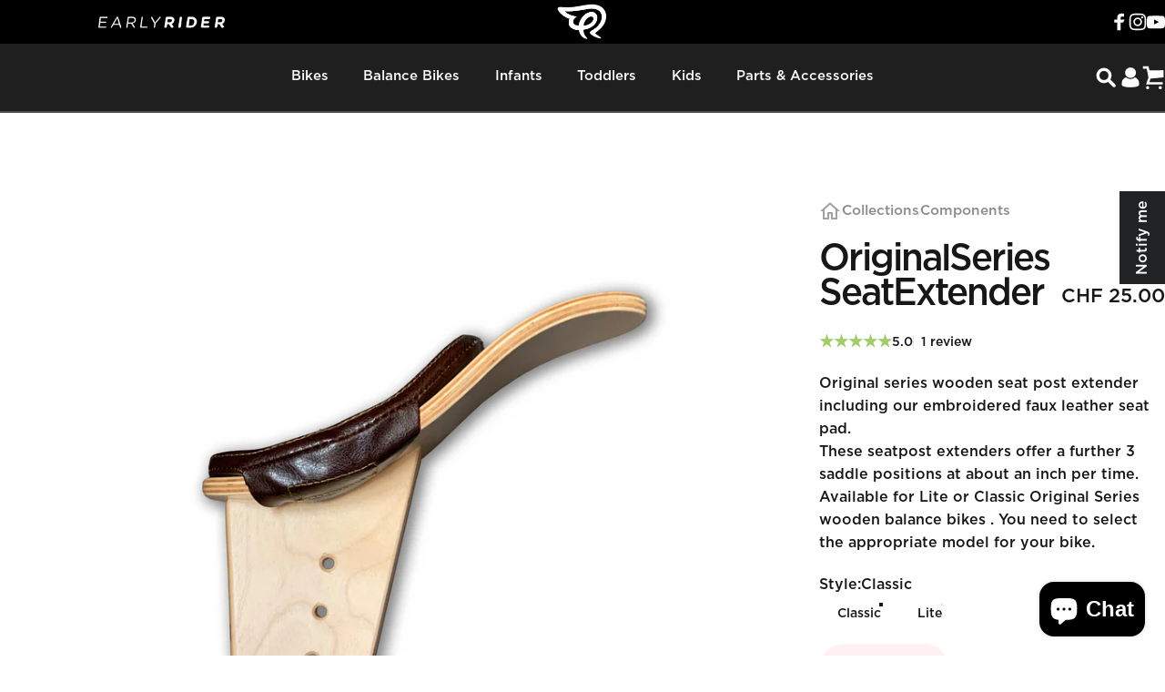

--- FILE ---
content_type: text/html; charset=utf-8
request_url: https://ch.earlyrider.com/products/original-series-seat-extender
body_size: 86592
content:
<!doctype html>
<html class="no-js" lang="en" dir="ltr">
<head>
  <meta charset="utf-8">
  <meta http-equiv="X-UA-Compatible" content="IE=edge,chrome=1">
  <meta name="viewport" content="width=device-width,initial-scale=1">
  <meta name="theme-color" content="#171717">
  <link rel="canonical" href="https://ch.earlyrider.com/products/original-series-seat-extender">
  <link rel="preconnect" href="https://cdn.shopify.com" crossorigin>
  <link rel="preconnect" href="https://fonts.shopifycdn.com" crossorigin>
  <link rel="dns-prefetch" href="https://productreviews.shopifycdn.com">
  <link rel="dns-prefetch" href="https://ajax.googleapis.com">
  <link rel="dns-prefetch" href="https://maps.googleapis.com">
  <link rel="dns-prefetch" href="https://maps.gstatic.com">
<meta name="google-site-verification" content="lC_kcEhdhKoHYy2H9curVr05wM-F34OOcLDzjKp-nIY" /><link rel="shortcut icon" href="//ch.earlyrider.com/cdn/shop/files/Early_Rider_favicon.png?crop=center&height=32&v=1733243346&width=32" type="image/png" /><title>Original Series Seat Extender &ndash; Early Rider® CH</title><meta name="description" content="Original series wooden seat post extender including our embroidered faux leather seat pad. These seatpost extenders offer a further 3 saddle positions at about an inch per time. Available for Lite or Classic Original Series wooden balance bikes . You need to select the appropriate model for your bike. "><meta property="og:site_name" content="Early Rider® CH">
<meta property="og:url" content="https://ch.earlyrider.com/products/original-series-seat-extender">
<meta property="og:title" content="Original Series Seat Extender">
<meta property="og:type" content="product">
<meta property="og:description" content="Original series wooden seat post extender including our embroidered faux leather seat pad. These seatpost extenders offer a further 3 saddle positions at about an inch per time. Available for Lite or Classic Original Series wooden balance bikes . You need to select the appropriate model for your bike. "><meta property="og:image" content="http://ch.earlyrider.com/cdn/shop/products/ERSP000538.png?v=1630503527">
  <meta property="og:image:secure_url" content="https://ch.earlyrider.com/cdn/shop/products/ERSP000538.png?v=1630503527">
  <meta property="og:image:width" content="3024">
  <meta property="og:image:height" content="4032"><meta name="twitter:site" content="@">
<meta name="twitter:card" content="summary_large_image">
<meta name="twitter:title" content="Original Series Seat Extender">
<meta name="twitter:description" content="Original series wooden seat post extender including our embroidered faux leather seat pad. These seatpost extenders offer a further 3 saddle positions at about an inch per time. Available for Lite or Classic Original Series wooden balance bikes . You need to select the appropriate model for your bike. ">
<style data-shopify>@font-face {
  font-family: Inter;
  font-weight: 700;
  font-style: normal;
  font-display: swap;
  src: url("//ch.earlyrider.com/cdn/fonts/inter/inter_n7.02711e6b374660cfc7915d1afc1c204e633421e4.woff2") format("woff2"),
       url("//ch.earlyrider.com/cdn/fonts/inter/inter_n7.6dab87426f6b8813070abd79972ceaf2f8d3b012.woff") format("woff");
}
@font-face {
  font-family: Inter;
  font-weight: 500;
  font-style: normal;
  font-display: swap;
  src: url("//ch.earlyrider.com/cdn/fonts/inter/inter_n5.d7101d5e168594dd06f56f290dd759fba5431d97.woff2") format("woff2"),
       url("//ch.earlyrider.com/cdn/fonts/inter/inter_n5.5332a76bbd27da00474c136abb1ca3cbbf259068.woff") format("woff");
}
@font-face {
  font-family: Inter;
  font-weight: 700;
  font-style: normal;
  font-display: swap;
  src: url("//ch.earlyrider.com/cdn/fonts/inter/inter_n7.02711e6b374660cfc7915d1afc1c204e633421e4.woff2") format("woff2"),
       url("//ch.earlyrider.com/cdn/fonts/inter/inter_n7.6dab87426f6b8813070abd79972ceaf2f8d3b012.woff") format("woff");
}
@font-face {
  font-family: Inter;
  font-weight: 600;
  font-style: normal;
  font-display: swap;
  src: url("//ch.earlyrider.com/cdn/fonts/inter/inter_n6.771af0474a71b3797eb38f3487d6fb79d43b6877.woff2") format("woff2"),
       url("//ch.earlyrider.com/cdn/fonts/inter/inter_n6.88c903d8f9e157d48b73b7777d0642925bcecde7.woff") format("woff");
}
@font-face {
  font-family: Inter;
  font-weight: 700;
  font-style: normal;
  font-display: swap;
  src: url("//ch.earlyrider.com/cdn/fonts/inter/inter_n7.02711e6b374660cfc7915d1afc1c204e633421e4.woff2") format("woff2"),
       url("//ch.earlyrider.com/cdn/fonts/inter/inter_n7.6dab87426f6b8813070abd79972ceaf2f8d3b012.woff") format("woff");
}
@font-face {
  font-family: Inter;
  font-weight: 600;
  font-style: italic;
  font-display: swap;
  src: url("//ch.earlyrider.com/cdn/fonts/inter/inter_i6.3bbe0fe1c7ee4f282f9c2e296f3e4401a48cbe19.woff2") format("woff2"),
       url("//ch.earlyrider.com/cdn/fonts/inter/inter_i6.8bea21f57a10d5416ddf685e2c91682ec237876d.woff") format("woff");
}
@font-face {
  font-family: Inter;
  font-weight: 700;
  font-style: italic;
  font-display: swap;
  src: url("//ch.earlyrider.com/cdn/fonts/inter/inter_i7.b377bcd4cc0f160622a22d638ae7e2cd9b86ea4c.woff2") format("woff2"),
       url("//ch.earlyrider.com/cdn/fonts/inter/inter_i7.7c69a6a34e3bb44fcf6f975857e13b9a9b25beb4.woff") format("woff");
}
@font-face {
    font-family: "Gotham Medium";
    src: url('//ch.earlyrider.com/cdn/shop/t/49/assets/GOTHAM-MEDIUM.eot?v=162037456346464336331711113291');
    src: url('//ch.earlyrider.com/cdn/shop/t/49/assets/GOTHAM-MEDIUM.eot?%23iefix&v=162037456346464336331711113291') format('embedded-opentype'),
    url('//ch.earlyrider.com/cdn/shop/t/49/assets/GOTHAM-MEDIUM.woff?v=166395965849024489411711113292') format('woff'),
    url('//ch.earlyrider.com/cdn/shop/t/49/assets/GOTHAM-MEDIUM.ttf?v=18643634382862283831711113293')  format('truetype');
    font-weight: 600;
    font-style: normal;
    font-display: swap;
  }

  @font-face {
    font-family: "Gotham Book";
    src: url('//ch.earlyrider.com/cdn/shop/t/49/assets/GOTHAM-BOOK.eot?v=6030070828679548021711113292');
    src: url('//ch.earlyrider.com/cdn/shop/t/49/assets/GOTHAM-BOOK.eot?%23iefix&v=6030070828679548021711113292') format('embedded-opentype'),
    url('//ch.earlyrider.com/cdn/shop/t/49/assets/GOTHAM-BOOK.woff?v=97104675848543797361711113293') format('woff'),
    url('//ch.earlyrider.com/cdn/shop/t/49/assets/GOTHAM-BOOK.ttf?v=18890742126795548551711113291')  format('truetype');
    font-weight: 600;
    font-style: normal;
    font-display: swap;
  }

  @font-face {
    font-family: "Gotham Light";
    src: url('//ch.earlyrider.com/cdn/shop/t/49/assets/GOTHAM-LIGHT.eot?v=5394296706154229241711113291');
    src: url('//ch.earlyrider.com/cdn/shop/t/49/assets/GOTHAM-LIGHT.eot?%23iefix&v=5394296706154229241711113291') format('embedded-opentype'),
    url('//ch.earlyrider.com/cdn/shop/t/49/assets/GOTHAM-LIGHT.woff?v=162938643290124868741711113292') format('woff'),
    url('//ch.earlyrider.com/cdn/shop/t/49/assets/GOTHAM-LIGHT.ttf?v=39616405877966754341711113291')  format('truetype');
    font-weight: 600;
    font-style: normal;
    font-display: swap;
  }

  @font-face {
    font-family: "Knockout";
    src: url('//ch.earlyrider.com/cdn/shop/t/49/assets/Knockout-30JuniorWelterwt.otf?v=111739489416788996691711113292'),
    url('//ch.earlyrider.com/cdn/shop/t/49/assets/Knockout-30JuniorWelterwt.otf?v=111739489416788996691711113292') format('opentype');
		font-display: swap;
  }

  @font-face {
    font-family: 'icons';
    src: url('//ch.earlyrider.com/cdn/shop/t/49/assets/icons.eot?v=148966805767077177821728471150');
    src: url('//ch.earlyrider.com/cdn/shop/t/49/assets/icons.eot?v=148966805767077177821728471150#iefix') format("embedded-opentype"),
    url('//ch.earlyrider.com/cdn/shop/t/49/assets/icons.woff?v=41445059301020356701728471151') format("woff"),
    url('//ch.earlyrider.com/cdn/shop/t/49/assets/icons.ttf?v=142617696264448205121728471151') format("truetype"),
    url('//ch.earlyrider.com/cdn/shop/t/49/assets/icons.svg?v=104801736202357409671728471151#timber-icons') format("svg");
    font-weight: normal;
    font-style: normal;
    font-display: swap;
  }

  @font-face {
    font-family: "Avenir Next Regular";
    src: url('//ch.earlyrider.com/cdn/shop/t/49/assets/AvenirNextCyr-Regular.woff?v=63181596828624697501729843655');
    font-weight: 400;
    font-style: normal;
    font-display: swap;
  }

  @font-face {
    font-family: "Avenir Next Medium";
    src: url('//ch.earlyrider.com/cdn/shop/t/49/assets/AvenirNextCyr-Medium.woff?v=167308393926799050511729843654');
    font-weight: 500;
    font-style: normal;
    font-display: swap;
  }

  @font-face {
    font-family: "Avenir Next Bold";
    src: url('//ch.earlyrider.com/cdn/shop/t/49/assets/AvenirNextCyr-Bold.woff?v=88350305270284424761729843654');
    font-weight: 700;
    font-style: normal;
    font-display: swap;
  }

  :root {
    /*! General */
    --color-base-text: 23 23 23;
    --color-base-highlight: 255 221 191;
    --color-base-background: 255 255 255;
    --color-base-button: 23 23 23;
    --color-base-button-gradient: #171717;
    --color-base-button-text: 255 255 255;
    --color-keyboard-focus: 11 97 205;
    --color-shadow: 168 232 226;
    --color-price: 23 23 23;
    --color-sale-price: 225 29 72;
    --color-sale-tag: 225 29 72;
    --color-sale-tag-text: 255 255 255;
    --color-rating: 160 206 102;
    --color-placeholder: 250 250 250;
    --color-success-text: 77 124 15;
    --color-success-background: 247 254 231;
    --color-error-text: 190 18 60;
    --color-error-background: 255 241 242;
    --color-info-text: 180 83 9;
    --color-info-background: 255 251 235;
    
    /*! Menu and drawers */
    --color-drawer-text: 23 23 23;
    --color-drawer-background: 255 255 255;
    --color-drawer-button-background: 23 23 23;
    --color-drawer-button-gradient: #171717;
    --color-drawer-button-text: 255 255 255;
    --color-drawer-overlay: 23 23 23;

    /*! Product card */
    --card-radius: var(--rounded-card);
    --card-border-width: 0.0rem;
    --card-border-opacity: 0.0;
    --card-shadow-opacity: 0.1;
    --card-shadow-horizontal-offset: 0.0rem;
    --card-shadow-vertical-offset: 0.0rem;

    /*! Buttons */
    --buttons-radius: var(--rounded-button);
    --buttons-border-width: 2px;
    --buttons-border-opacity: 1.0;
    --buttons-shadow-opacity: 0.0;
    --buttons-shadow-horizontal-offset: 0px;
    --buttons-shadow-vertical-offset: 0px;

    /*! Inputs */
    --inputs-radius: var(--rounded-input);
    --inputs-border-width: 0px;
    --inputs-border-opacity: 0.65;

    /*! Spacing */
    --sp-0d5: 0.125rem;
    --sp-1: 0.25rem;
    --sp-1d5: 0.375rem;
    --sp-2: 0.5rem;
    --sp-2d5: 0.625rem;
    --sp-3: 0.75rem;
    --sp-3d5: 0.875rem;
    --sp-4: 1rem;
    --sp-4d5: 1.125rem;
    --sp-5: 1.25rem;
    --sp-5d5: 1.375rem;
    --sp-6: 1.5rem;
    --sp-6d5: 1.625rem;
    --sp-7: 1.75rem;
    --sp-7d5: 1.875rem;
    --sp-8: 2rem;
    --sp-8d5: 2.125rem;
    --sp-9: 2.25rem;
    --sp-9d5: 2.375rem;
    --sp-10: 2.5rem;
    --sp-10d5: 2.625rem;
    --sp-11: 2.75rem;
    --sp-12: 3rem;
    --sp-13: 3.25rem;
    --sp-14: 3.5rem;
    --sp-15: 3.875rem;
    --sp-16: 4rem;
    --sp-18: 4.5rem;
    --sp-20: 5rem;
    --sp-23: 5.625rem;
    --sp-24: 6rem;
    --sp-28: 7rem;
    --sp-32: 8rem;
    --sp-36: 9rem;
    --sp-40: 10rem;
    --sp-44: 11rem;
    --sp-48: 12rem;
    --sp-52: 13rem;
    --sp-56: 14rem;
    --sp-60: 15rem;
    --sp-64: 16rem;
    --sp-72: 18rem;
    --sp-80: 20rem;
    --sp-96: 24rem;
    --sp-100: 32rem;

    /*! Font family */
    --font-heading-family: "Gotham Medium", sans-serif;
    --font-heading-style: normal;
    --font-heading-weight: 700;
    --font-heading-line-height: 1;
    --font-heading-letter-spacing: -0.05em;
    

    --font-body-family: "Gotham Medium", sans-serif;
    --font-body-style: normal;
    --font-body-weight: 600;
    --font-body-line-height: 1.2;
    --font-body-letter-spacing: 0.0em;

    --font-navigation-family: var(--font-body-family);
    --font-navigation-size: clamp(0.875rem, 0.748rem + 0.3174vw, 1.125rem);
    

    --font-button-family: var(--font-body-family);
    --font-button-size: clamp(0.875rem, 0.8115rem + 0.1587vw, 1.0rem);
    

    --font-product-family: var(--font-body-family);
    --font-product-size: clamp(1.0rem, 0.873rem + 0.3175vw, 1.25rem);
    

    /*! Font size */
    --text-3xs: 0.625rem;
    --text-2xs: 0.6875rem;
    --text-xs: 0.75rem;
    --text-2sm: 0.8125rem;
    --text-sm: 0.875rem;
    --text-base: 1.0rem;
    --text-lg: 1.125rem;
    --text-xl: 1.25rem;
    --text-2xl: 1.5rem;
    --text-3xl: 1.875rem;
    --text-4xl: 2.25rem;
    --text-5xl: 3.0rem;
    --text-6xl: 3.75rem;
    --text-7xl: 4.5rem;
    --text-8xl: 6.0rem;

    /*! Layout */
    --page-width: 1900px;
    --gap-padding: clamp(var(--sp-5), 2.526vw, var(--sp-12));
    --grid-gap: clamp(40px, 20vw, 60px);
    --page-padding: var(--sp-5);
    --page-container: min(calc(100vw - var(--scrollbar-width, 0px) - var(--page-padding) * 2), var(--page-width));
    --rounded-button: 0.65rem;
    --rounded-input: 0.75rem;
    --rounded-card: clamp(var(--sp-2d5), 1.053vw, var(--sp-5));
    --rounded-block: clamp(var(--sp-2d5), 1.053vw, var(--sp-5));

    /*! Other */
    --icon-weight: 1.5px;
  }

  @media screen and (min-width: 1024px) {
    :root {
      --page-padding: var(--sp-9);
    }
  }

  @media screen and (min-width: 1280px) {
    :root {
      --gap-padding: var(--sp-12);
      --page-padding: var(--sp-12);
    }
  }

  @media screen and (min-width: 1536px) {
    :root {
      --page-padding: max(var(--sp-12), 50vw - var(--scrollbar-width, 0px)/2 - var(--page-width)/2);
    }
  }</style><link rel="preload" as="font" href="//ch.earlyrider.com/cdn/fonts/inter/inter_n6.771af0474a71b3797eb38f3487d6fb79d43b6877.woff2" type="font/woff2" crossorigin><link rel="preload" as="font" href="//ch.earlyrider.com/cdn/fonts/inter/inter_n7.02711e6b374660cfc7915d1afc1c204e633421e4.woff2" type="font/woff2" crossorigin><link href="//ch.earlyrider.com/cdn/shop/t/49/assets/theme.css?v=130650206390669637481764750702" rel="stylesheet" type="text/css" media="all" /><script>window.performance && window.performance.mark && window.performance.mark('shopify.content_for_header.start');</script><meta name="facebook-domain-verification" content="9un3i7e188980gupjk8n82lqisoa2o">
<meta name="google-site-verification" content="OsG8krKMiDxVb8hSen36KjUU1-HT-OReJEfh1CjN2FE">
<meta id="shopify-digital-wallet" name="shopify-digital-wallet" content="/56137253057/digital_wallets/dialog">
<meta name="shopify-checkout-api-token" content="06257d47faf17a7354a4b01235714b35">
<meta id="in-context-paypal-metadata" data-shop-id="56137253057" data-venmo-supported="false" data-environment="production" data-locale="en_US" data-paypal-v4="true" data-currency="CHF">
<link rel="alternate" type="application/json+oembed" href="https://ch.earlyrider.com/products/original-series-seat-extender.oembed">
<script async="async" src="/checkouts/internal/preloads.js?locale=en-CH"></script>
<script id="shopify-features" type="application/json">{"accessToken":"06257d47faf17a7354a4b01235714b35","betas":["rich-media-storefront-analytics"],"domain":"ch.earlyrider.com","predictiveSearch":true,"shopId":56137253057,"locale":"en"}</script>
<script>var Shopify = Shopify || {};
Shopify.shop = "liferbikes-ch.myshopify.com";
Shopify.locale = "en";
Shopify.currency = {"active":"CHF","rate":"1.0"};
Shopify.country = "CH";
Shopify.theme = {"name":"GWA-EarlyRider\/master-ch-concept","id":164275257537,"schema_name":"Concept","schema_version":"1.1.0","theme_store_id":null,"role":"main"};
Shopify.theme.handle = "null";
Shopify.theme.style = {"id":null,"handle":null};
Shopify.cdnHost = "ch.earlyrider.com/cdn";
Shopify.routes = Shopify.routes || {};
Shopify.routes.root = "/";</script>
<script type="module">!function(o){(o.Shopify=o.Shopify||{}).modules=!0}(window);</script>
<script>!function(o){function n(){var o=[];function n(){o.push(Array.prototype.slice.apply(arguments))}return n.q=o,n}var t=o.Shopify=o.Shopify||{};t.loadFeatures=n(),t.autoloadFeatures=n()}(window);</script>
<script id="shop-js-analytics" type="application/json">{"pageType":"product"}</script>
<script defer="defer" async type="module" src="//ch.earlyrider.com/cdn/shopifycloud/shop-js/modules/v2/client.init-shop-cart-sync_C5BV16lS.en.esm.js"></script>
<script defer="defer" async type="module" src="//ch.earlyrider.com/cdn/shopifycloud/shop-js/modules/v2/chunk.common_CygWptCX.esm.js"></script>
<script type="module">
  await import("//ch.earlyrider.com/cdn/shopifycloud/shop-js/modules/v2/client.init-shop-cart-sync_C5BV16lS.en.esm.js");
await import("//ch.earlyrider.com/cdn/shopifycloud/shop-js/modules/v2/chunk.common_CygWptCX.esm.js");

  window.Shopify.SignInWithShop?.initShopCartSync?.({"fedCMEnabled":true,"windoidEnabled":true});

</script>
<script>(function() {
  var isLoaded = false;
  function asyncLoad() {
    if (isLoaded) return;
    isLoaded = true;
    var urls = ["https:\/\/cdn.weglot.com\/weglot_script_tag.js?shop=liferbikes-ch.myshopify.com","https:\/\/d3hw6dc1ow8pp2.cloudfront.net\/reviewsWidget.min.js?shop=liferbikes-ch.myshopify.com","https:\/\/instafeed.nfcube.com\/cdn\/4ad8c732e9674d7172d5c37241422ca5.js?shop=liferbikes-ch.myshopify.com","https:\/\/static.klaviyo.com\/onsite\/js\/klaviyo.js?company_id=SjjgKC\u0026shop=liferbikes-ch.myshopify.com"];
    for (var i = 0; i < urls.length; i++) {
      var s = document.createElement('script');
      s.type = 'text/javascript';
      s.async = true;
      s.src = urls[i];
      var x = document.getElementsByTagName('script')[0];
      x.parentNode.insertBefore(s, x);
    }
  };
  if(window.attachEvent) {
    window.attachEvent('onload', asyncLoad);
  } else {
    window.addEventListener('load', asyncLoad, false);
  }
})();</script>
<script id="__st">var __st={"a":56137253057,"offset":3600,"reqid":"1a728593-da04-4fb1-9dd9-440493e75d34-1768619560","pageurl":"ch.earlyrider.com\/products\/original-series-seat-extender","u":"5772ed16b5ca","p":"product","rtyp":"product","rid":6903999660225};</script>
<script>window.ShopifyPaypalV4VisibilityTracking = true;</script>
<script id="captcha-bootstrap">!function(){'use strict';const t='contact',e='account',n='new_comment',o=[[t,t],['blogs',n],['comments',n],[t,'customer']],c=[[e,'customer_login'],[e,'guest_login'],[e,'recover_customer_password'],[e,'create_customer']],r=t=>t.map((([t,e])=>`form[action*='/${t}']:not([data-nocaptcha='true']) input[name='form_type'][value='${e}']`)).join(','),a=t=>()=>t?[...document.querySelectorAll(t)].map((t=>t.form)):[];function s(){const t=[...o],e=r(t);return a(e)}const i='password',u='form_key',d=['recaptcha-v3-token','g-recaptcha-response','h-captcha-response',i],f=()=>{try{return window.sessionStorage}catch{return}},m='__shopify_v',_=t=>t.elements[u];function p(t,e,n=!1){try{const o=window.sessionStorage,c=JSON.parse(o.getItem(e)),{data:r}=function(t){const{data:e,action:n}=t;return t[m]||n?{data:e,action:n}:{data:t,action:n}}(c);for(const[e,n]of Object.entries(r))t.elements[e]&&(t.elements[e].value=n);n&&o.removeItem(e)}catch(o){console.error('form repopulation failed',{error:o})}}const l='form_type',E='cptcha';function T(t){t.dataset[E]=!0}const w=window,h=w.document,L='Shopify',v='ce_forms',y='captcha';let A=!1;((t,e)=>{const n=(g='f06e6c50-85a8-45c8-87d0-21a2b65856fe',I='https://cdn.shopify.com/shopifycloud/storefront-forms-hcaptcha/ce_storefront_forms_captcha_hcaptcha.v1.5.2.iife.js',D={infoText:'Protected by hCaptcha',privacyText:'Privacy',termsText:'Terms'},(t,e,n)=>{const o=w[L][v],c=o.bindForm;if(c)return c(t,g,e,D).then(n);var r;o.q.push([[t,g,e,D],n]),r=I,A||(h.body.append(Object.assign(h.createElement('script'),{id:'captcha-provider',async:!0,src:r})),A=!0)});var g,I,D;w[L]=w[L]||{},w[L][v]=w[L][v]||{},w[L][v].q=[],w[L][y]=w[L][y]||{},w[L][y].protect=function(t,e){n(t,void 0,e),T(t)},Object.freeze(w[L][y]),function(t,e,n,w,h,L){const[v,y,A,g]=function(t,e,n){const i=e?o:[],u=t?c:[],d=[...i,...u],f=r(d),m=r(i),_=r(d.filter((([t,e])=>n.includes(e))));return[a(f),a(m),a(_),s()]}(w,h,L),I=t=>{const e=t.target;return e instanceof HTMLFormElement?e:e&&e.form},D=t=>v().includes(t);t.addEventListener('submit',(t=>{const e=I(t);if(!e)return;const n=D(e)&&!e.dataset.hcaptchaBound&&!e.dataset.recaptchaBound,o=_(e),c=g().includes(e)&&(!o||!o.value);(n||c)&&t.preventDefault(),c&&!n&&(function(t){try{if(!f())return;!function(t){const e=f();if(!e)return;const n=_(t);if(!n)return;const o=n.value;o&&e.removeItem(o)}(t);const e=Array.from(Array(32),(()=>Math.random().toString(36)[2])).join('');!function(t,e){_(t)||t.append(Object.assign(document.createElement('input'),{type:'hidden',name:u})),t.elements[u].value=e}(t,e),function(t,e){const n=f();if(!n)return;const o=[...t.querySelectorAll(`input[type='${i}']`)].map((({name:t})=>t)),c=[...d,...o],r={};for(const[a,s]of new FormData(t).entries())c.includes(a)||(r[a]=s);n.setItem(e,JSON.stringify({[m]:1,action:t.action,data:r}))}(t,e)}catch(e){console.error('failed to persist form',e)}}(e),e.submit())}));const S=(t,e)=>{t&&!t.dataset[E]&&(n(t,e.some((e=>e===t))),T(t))};for(const o of['focusin','change'])t.addEventListener(o,(t=>{const e=I(t);D(e)&&S(e,y())}));const B=e.get('form_key'),M=e.get(l),P=B&&M;t.addEventListener('DOMContentLoaded',(()=>{const t=y();if(P)for(const e of t)e.elements[l].value===M&&p(e,B);[...new Set([...A(),...v().filter((t=>'true'===t.dataset.shopifyCaptcha))])].forEach((e=>S(e,t)))}))}(h,new URLSearchParams(w.location.search),n,t,e,['guest_login'])})(!0,!0)}();</script>
<script integrity="sha256-4kQ18oKyAcykRKYeNunJcIwy7WH5gtpwJnB7kiuLZ1E=" data-source-attribution="shopify.loadfeatures" defer="defer" src="//ch.earlyrider.com/cdn/shopifycloud/storefront/assets/storefront/load_feature-a0a9edcb.js" crossorigin="anonymous"></script>
<script data-source-attribution="shopify.dynamic_checkout.dynamic.init">var Shopify=Shopify||{};Shopify.PaymentButton=Shopify.PaymentButton||{isStorefrontPortableWallets:!0,init:function(){window.Shopify.PaymentButton.init=function(){};var t=document.createElement("script");t.src="https://ch.earlyrider.com/cdn/shopifycloud/portable-wallets/latest/portable-wallets.en.js",t.type="module",document.head.appendChild(t)}};
</script>
<script data-source-attribution="shopify.dynamic_checkout.buyer_consent">
  function portableWalletsHideBuyerConsent(e){var t=document.getElementById("shopify-buyer-consent"),n=document.getElementById("shopify-subscription-policy-button");t&&n&&(t.classList.add("hidden"),t.setAttribute("aria-hidden","true"),n.removeEventListener("click",e))}function portableWalletsShowBuyerConsent(e){var t=document.getElementById("shopify-buyer-consent"),n=document.getElementById("shopify-subscription-policy-button");t&&n&&(t.classList.remove("hidden"),t.removeAttribute("aria-hidden"),n.addEventListener("click",e))}window.Shopify?.PaymentButton&&(window.Shopify.PaymentButton.hideBuyerConsent=portableWalletsHideBuyerConsent,window.Shopify.PaymentButton.showBuyerConsent=portableWalletsShowBuyerConsent);
</script>
<script data-source-attribution="shopify.dynamic_checkout.cart.bootstrap">document.addEventListener("DOMContentLoaded",(function(){function t(){return document.querySelector("shopify-accelerated-checkout-cart, shopify-accelerated-checkout")}if(t())Shopify.PaymentButton.init();else{new MutationObserver((function(e,n){t()&&(Shopify.PaymentButton.init(),n.disconnect())})).observe(document.body,{childList:!0,subtree:!0})}}));
</script>
<script id='scb4127' type='text/javascript' async='' src='https://ch.earlyrider.com/cdn/shopifycloud/privacy-banner/storefront-banner.js'></script><link id="shopify-accelerated-checkout-styles" rel="stylesheet" media="screen" href="https://ch.earlyrider.com/cdn/shopifycloud/portable-wallets/latest/accelerated-checkout-backwards-compat.css" crossorigin="anonymous">
<style id="shopify-accelerated-checkout-cart">
        #shopify-buyer-consent {
  margin-top: 1em;
  display: inline-block;
  width: 100%;
}

#shopify-buyer-consent.hidden {
  display: none;
}

#shopify-subscription-policy-button {
  background: none;
  border: none;
  padding: 0;
  text-decoration: underline;
  font-size: inherit;
  cursor: pointer;
}

#shopify-subscription-policy-button::before {
  box-shadow: none;
}

      </style>
<script id="sections-script" data-sections="header,header-v2" defer="defer" src="//ch.earlyrider.com/cdn/shop/t/49/compiled_assets/scripts.js?v=6168"></script>
<script>window.performance && window.performance.mark && window.performance.mark('shopify.content_for_header.end');</script>

  <script src="//ch.earlyrider.com/cdn/shop/t/49/assets/jquery-3.6.0.js?v=12875778795132105911711113291" defer="defer"></script>
  <script src="//ch.earlyrider.com/cdn/shop/t/49/assets/vendor-v1.js" defer="defer"></script>
  <script src="//ch.earlyrider.com/cdn/shop/t/49/assets/flickity-responsive.min.js?v=109699250348857480071711113292" defer="defer"></script>
  <script src="//ch.earlyrider.com/cdn/shop/t/49/assets/theme.js?v=42292807670296233651762781546" defer="defer"></script><script>
  document.documentElement.classList.replace('no-js', 'js');

  window.theme = window.theme || {};
  theme.routes = {
    shop_url: 'https://ch.earlyrider.com',
    root_url: '/',
    cart_url: '/cart',
    cart_add_url: '/cart/add',
    cart_change_url: '/cart/change',
    cart_update_url: '/cart/update',
    search_url: '/search',
    predictive_search_url: '/search/suggest',
    permanent_domain: 'liferbikes-ch.myshopify.com'
  };

  theme.variantStrings = {
    preOrder: "Pre-order",
    addToCart: "Add to cart",
    soldOut: "Sold Out",
    unavailable: "Unavailable",
  };

  theme.shippingCalculatorStrings = {
    error: "One or more errors occurred while retrieving the shipping rates:",
    notFound: "Sorry, we do not ship to your address.",
    oneResult: "There is one shipping rate for your address:",
    multipleResults: "There are multiple shipping rates for your address:",
  };

  theme.recipientFormStrings = {
    expanded: `Gift card recipient form expanded`,
    collapsed: `Gift card recipient form collapsed`,
  };

  theme.dateStrings = {
    d: `d`,
    day: `Day`,
    days: `Days`,
    h: `h`,
    hour: `Hour`,
    hours: `Hours`,
    m: `m`,
    minute: `Min`,
    minutes: `Mins`,
    s: `s`,
    second: `Sec`,
    seconds: `Secs`,
  };

  theme.strings = {
    recentlyViewedEmpty: "Your recently viewed is empty.",
    close: "Close",
    next: "Next",
    previous: "Previous",
    qrImageAlt: "QR code — scan to redeem gift card"
  };
  theme.settings = {
    cartType: "drawer",
    isCartTemplate: false,
    pswpModule: "\/\/ch.earlyrider.com\/cdn\/shop\/t\/49\/assets\/photoswipe.min.js",
    themeName: 'Concept',
    themeVersion: '1.1.0',
    agencyId: ''
  };// We save the product ID in local storage to be eventually used for recently viewed section
    try {
      const recentlyViewedProducts = new Set(JSON.parse(window.localStorage.getItem(`${theme.settings.themeName}:recently-viewed`) || '[]'));

      recentlyViewedProducts.delete(6903999660225); // Delete first to re-move the product
      recentlyViewedProducts.add(6903999660225);

      window.localStorage.setItem(`${theme.settings.themeName}:recently-viewed`, JSON.stringify(Array.from(recentlyViewedProducts.values()).reverse()));
    } catch (e) {
      // Safari in private mode does not allow setting item, we silently fail
    }</script>
<!-- BEGIN app block: shopify://apps/klaviyo-email-marketing-sms/blocks/klaviyo-onsite-embed/2632fe16-c075-4321-a88b-50b567f42507 -->












  <script async src="https://static.klaviyo.com/onsite/js/SjjgKC/klaviyo.js?company_id=SjjgKC"></script>
  <script>!function(){if(!window.klaviyo){window._klOnsite=window._klOnsite||[];try{window.klaviyo=new Proxy({},{get:function(n,i){return"push"===i?function(){var n;(n=window._klOnsite).push.apply(n,arguments)}:function(){for(var n=arguments.length,o=new Array(n),w=0;w<n;w++)o[w]=arguments[w];var t="function"==typeof o[o.length-1]?o.pop():void 0,e=new Promise((function(n){window._klOnsite.push([i].concat(o,[function(i){t&&t(i),n(i)}]))}));return e}}})}catch(n){window.klaviyo=window.klaviyo||[],window.klaviyo.push=function(){var n;(n=window._klOnsite).push.apply(n,arguments)}}}}();</script>

  
    <script id="viewed_product">
      if (item == null) {
        var _learnq = _learnq || [];

        var MetafieldReviews = null
        var MetafieldYotpoRating = null
        var MetafieldYotpoCount = null
        var MetafieldLooxRating = null
        var MetafieldLooxCount = null
        var okendoProduct = null
        var okendoProductReviewCount = null
        var okendoProductReviewAverageValue = null
        try {
          // The following fields are used for Customer Hub recently viewed in order to add reviews.
          // This information is not part of __kla_viewed. Instead, it is part of __kla_viewed_reviewed_items
          MetafieldReviews = {"rating":{"scale_min":"1.0","scale_max":"5.0","value":"5.0"},"rating_count":1};
          MetafieldYotpoRating = null
          MetafieldYotpoCount = null
          MetafieldLooxRating = null
          MetafieldLooxCount = null

          okendoProduct = {"reviewCount":1,"reviewAverageValue":"5.0"}
          // If the okendo metafield is not legacy, it will error, which then requires the new json formatted data
          if (okendoProduct && 'error' in okendoProduct) {
            okendoProduct = null
          }
          okendoProductReviewCount = okendoProduct ? okendoProduct.reviewCount : null
          okendoProductReviewAverageValue = okendoProduct ? okendoProduct.reviewAverageValue : null
        } catch (error) {
          console.error('Error in Klaviyo onsite reviews tracking:', error);
        }

        var item = {
          Name: "Original Series Seat Extender",
          ProductID: 6903999660225,
          Categories: ["Components"],
          ImageURL: "https://ch.earlyrider.com/cdn/shop/products/ERSP000538_grande.png?v=1630503527",
          URL: "https://ch.earlyrider.com/products/original-series-seat-extender",
          Brand: "Early Rider",
          Price: "CHF 25.00",
          Value: "25.00",
          CompareAtPrice: "CHF 0.00"
        };
        _learnq.push(['track', 'Viewed Product', item]);
        _learnq.push(['trackViewedItem', {
          Title: item.Name,
          ItemId: item.ProductID,
          Categories: item.Categories,
          ImageUrl: item.ImageURL,
          Url: item.URL,
          Metadata: {
            Brand: item.Brand,
            Price: item.Price,
            Value: item.Value,
            CompareAtPrice: item.CompareAtPrice
          },
          metafields:{
            reviews: MetafieldReviews,
            yotpo:{
              rating: MetafieldYotpoRating,
              count: MetafieldYotpoCount,
            },
            loox:{
              rating: MetafieldLooxRating,
              count: MetafieldLooxCount,
            },
            okendo: {
              rating: okendoProductReviewAverageValue,
              count: okendoProductReviewCount,
            }
          }
        }]);
      }
    </script>
  




  <script>
    window.klaviyoReviewsProductDesignMode = false
  </script>







<!-- END app block --><!-- BEGIN app block: shopify://apps/okendo/blocks/theme-settings/bb689e69-ea70-4661-8fb7-ad24a2e23c29 --><!-- BEGIN app snippet: header-metafields -->




    <script id="okeReferralSettings" type="application/json">{"subscriberId":"53677cf7-5aa2-41ed-bccb-67ef1b01a431","referralSettings":{"rewardSet":{"sender":{"description":"CHF 20 off your next order","value":20,"valueType":"fixed_amount"},"recipient":{"description":"CHF 20 off your next order","value":20,"valueType":"fixed_amount"}},"terms":{"enabled":false},"textContentSet":{"recipient":{"titleText":"HEre is your discount of 20 CHF at Early Rider bikes"},"sender":{"titleText":"Give Your Friends CHF 20 Off","bodyText":"(and you get a discount of CHF 20 from your next order)"}},"showMarketingOptIn":false,"socialShare":{"options":{"sms":true,"twitter":true,"whatsApp":true,"facebookMessenger":true,"facebook":true},"defaultText":"Use this link to get a discount at Early Rider","displayType":"monochrome","style":{"fillColor":"#0E7D81","backgroundColor":"#F4F4F6"}},"style":{"button":{"hoverBackgroundColor":"#000000","backgroundColor":"#000000","hoverTextColor":"#FFFFFF","textColor":"#FFFFFF"},"hideOkendoBranding":true,"headerImage":{"width":350,"url":"https://dov7r31oq5dkj.cloudfront.net/53677cf7-5aa2-41ed-bccb-67ef1b01a431/e6853c41-0dac-4e8b-88bf-bd11a3f69587","headerStyle":"banner","height":153},"bubble":{"textColor":"#FFFFFF","backgroundColor":"#1F1F1F"},"text":{"primaryColor":"#384B57","secondaryColor":"#384B57"},"removeBorderRadius":false,"textField":{"border":{"color":"#DBDDE4","focusColor":"#000000","focusShadowColor":"#DBF4BF"}}}}}</script><script type="text/javascript" defer="" src="https://d3hw6dc1ow8pp2.cloudfront.net/referrals/js/referrals-api.js"></script>






    <link href="https://d3hw6dc1ow8pp2.cloudfront.net/styles/main.min.css" rel="stylesheet" type="text/css">
<style type="text/css">
.okeReviews .okeReviews-reviewsWidget-header-controls-writeReview {
        display: inline-block;
    }
    .okeReviews .okeReviews-reviewsWidget.is-okeReviews-empty {
        display: block;
    }
</style>
<script type="application/json" id="oke-reviews-settings">
{"analyticsSettings":{"provider":"ua"},"disableInitialReviewsFetchOnProducts":false,"filtersEnabled":true,"initialReviewDisplayCount":5,"omitMicrodata":true,"reviewSortOrder":"date","subscriberId":"53677cf7-5aa2-41ed-bccb-67ef1b01a431","widgetTemplateId":"featured-media","starRatingColor":"#A6E45F","recorderPlus":true,"recorderQandaPlus":true}
</script>

    <link rel="stylesheet" type="text/css" href="https://dov7r31oq5dkj.cloudfront.net/53677cf7-5aa2-41ed-bccb-67ef1b01a431/widget-style-customisations.css?v=aba2e110-6a9e-4e1e-93c6-7fea8f264a19">







    <script src="https://surveys.okendo.io/js/okendo-connect.quizzes.js" defer></script>







<!-- END app snippet -->

<!-- BEGIN app snippet: widget-plus-initialisation-script -->




<!-- END app snippet -->


<!-- END app block --><!-- BEGIN app block: shopify://apps/elevar-conversion-tracking/blocks/dataLayerEmbed/bc30ab68-b15c-4311-811f-8ef485877ad6 -->



<script type="module" dynamic>
  const configUrl = "/a/elevar/static/configs/ce8050b02fe8bab0fd691bb9360da488d0046a8c/config.js";
  const config = (await import(configUrl)).default;
  const scriptUrl = config.script_src_app_theme_embed;

  if (scriptUrl) {
    const { handler } = await import(scriptUrl);

    await handler(
      config,
      {
        cartData: {
  marketId: "9896129",
  attributes:{},
  cartTotal: "0.0",
  currencyCode:"CHF",
  items: []
}
,
        user: {cartTotal: "0.0",
    currencyCode:"CHF",customer: {},
}
,
        isOnCartPage:false,
        collectionView:null,
        searchResultsView:null,
        productView:{
    attributes:{},
    currencyCode:"CHF",defaultVariant: {id:"ERSP000538",name:"Original Series Seat Extender",
        brand:"Early Rider",
        category:"component",
        variant:"Classic",
        price: "25.0",
        productId: "6903999660225",
        variantId: "40640307167425",
        compareAtPrice: "0.0",image:"\/\/ch.earlyrider.com\/cdn\/shop\/products\/ERSP000538.png?v=1630503527",url:"\/products\/original-series-seat-extender?variant=40640307167425"},items: [{id:"ERSP000538",name:"Original Series Seat Extender",
          brand:"Early Rider",
          category:"component",
          variant:"Classic",
          price: "25.0",
          productId: "6903999660225",
          variantId: "40640307167425",
          compareAtPrice: "0.0",image:"\/\/ch.earlyrider.com\/cdn\/shop\/products\/ERSP000538.png?v=1630503527",url:"\/products\/original-series-seat-extender?variant=40640307167425"},{id:"ERSP000537",name:"Original Series Seat Extender",
          brand:"Early Rider",
          category:"component",
          variant:"Lite",
          price: "25.0",
          productId: "6903999660225",
          variantId: "40640307200193",
          compareAtPrice: "0.0",image:"\/\/ch.earlyrider.com\/cdn\/shop\/products\/ERSP000537.png?v=1630503527",url:"\/products\/original-series-seat-extender?variant=40640307200193"},]
  },
        checkoutComplete: null
      }
    );
  }
</script>


<!-- END app block --><!-- BEGIN app block: shopify://apps/hreflang-manager/blocks/gwa-hreflang/35dc0b05-d599-4c8e-8584-8cd17768854a --><!-- BEGIN app snippet: gwa-hreflang-product --><link rel="alternate" hreflang="en-AT" href="https://eu.earlyrider.com/products/original-series-seat-extender"><link rel="alternate" hreflang="en-BE" href="https://eu.earlyrider.com/products/original-series-seat-extender"><link rel="alternate" hreflang="en-BG" href="https://eu.earlyrider.com/products/original-series-seat-extender"><link rel="alternate" hreflang="en-HR" href="https://eu.earlyrider.com/products/original-series-seat-extender"><link rel="alternate" hreflang="en-CY" href="https://eu.earlyrider.com/products/original-series-seat-extender"><link rel="alternate" hreflang="en-DK" href="https://eu.earlyrider.com/products/original-series-seat-extender"><link rel="alternate" hreflang="en-EE" href="https://eu.earlyrider.com/products/original-series-seat-extender"><link rel="alternate" hreflang="en-FR" href="https://eu.earlyrider.com/products/original-series-seat-extender"><link rel="alternate" hreflang="en-GR" href="https://eu.earlyrider.com/products/original-series-seat-extender"><link rel="alternate" hreflang="en-HU" href="https://eu.earlyrider.com/products/original-series-seat-extender"><link rel="alternate" hreflang="en-IE" href="https://eu.earlyrider.com/products/original-series-seat-extender"><link rel="alternate" hreflang="en-IT" href="https://eu.earlyrider.com/products/original-series-seat-extender"><link rel="alternate" hreflang="en-LV" href="https://eu.earlyrider.com/products/original-series-seat-extender"><link rel="alternate" hreflang="en-LT" href="https://eu.earlyrider.com/products/original-series-seat-extender"><link rel="alternate" hreflang="en-BA" href="https://eu.earlyrider.com/products/original-series-seat-extender"><link rel="alternate" hreflang="en-FI" href="https://eu.earlyrider.com/products/original-series-seat-extender"><link rel="alternate" hreflang="en-LU" href="https://eu.earlyrider.com/products/original-series-seat-extender"><link rel="alternate" hreflang="en-NL" href="https://eu.earlyrider.com/products/original-series-seat-extender"><link rel="alternate" hreflang="en-RO" href="https://eu.earlyrider.com/products/original-series-seat-extender"><link rel="alternate" hreflang="en-RS" href="https://eu.earlyrider.com/products/original-series-seat-extender"><link rel="alternate" hreflang="en-SK" href="https://eu.earlyrider.com/products/original-series-seat-extender"><link rel="alternate" hreflang="en-SI" href="https://eu.earlyrider.com/products/original-series-seat-extender"><link rel="alternate" hreflang="en-ES" href="https://eu.earlyrider.com/products/original-series-seat-extender"><link rel="alternate" hreflang="en-TR" href="https://eu.earlyrider.com/products/original-series-seat-extender"><link rel="alternate" hreflang="en-UA" href="https://eu.earlyrider.com/products/original-series-seat-extender"><link rel="alternate" hreflang="en-SE" href="https://eu.earlyrider.com/products/original-series-seat-extender"><link rel="alternate" hreflang="en-PT" href="https://eu.earlyrider.com/products/original-series-seat-extender"><link rel="alternate" hreflang="en-IS" href="https://eu.earlyrider.com/products/original-series-seat-extender"><link rel="alternate" hreflang="en-PL" href="https://eu.earlyrider.com/products/original-series-seat-extender"><link rel="alternate" hreflang="en-MT" href="https://eu.earlyrider.com/products/original-series-seat-extender"><link rel="alternate" hreflang="en-CZ" href="https://eu.earlyrider.com/en-cz/products/original-series-seat-extender"><link rel="alternate" hreflang="en-DE" href="https://eu.earlyrider.com/en-de/products/original-series-seat-extender"><link rel="alternate" hreflang="de-BE" href="https://eu.earlyrider.com/de/products/original-series-seat-extender"><link rel="alternate" hreflang="de-BG" href="https://eu.earlyrider.com/de/products/original-series-seat-extender"><link rel="alternate" hreflang="de-AT" href="https://eu.earlyrider.com/de/products/original-series-seat-extender"><link rel="alternate" hreflang="de-BA" href="https://eu.earlyrider.com/de/products/original-series-seat-extender"><link rel="alternate" hreflang="de-HR" href="https://eu.earlyrider.com/de/products/original-series-seat-extender"><link rel="alternate" hreflang="de-DK" href="https://eu.earlyrider.com/de/products/original-series-seat-extender"><link rel="alternate" hreflang="de-EE" href="https://eu.earlyrider.com/de/products/original-series-seat-extender"><link rel="alternate" hreflang="de-FI" href="https://eu.earlyrider.com/de/products/original-series-seat-extender"><link rel="alternate" hreflang="de-GR" href="https://eu.earlyrider.com/de/products/original-series-seat-extender"><link rel="alternate" hreflang="de-HU" href="https://eu.earlyrider.com/de/products/original-series-seat-extender"><link rel="alternate" hreflang="de-IE" href="https://eu.earlyrider.com/de/products/original-series-seat-extender"><link rel="alternate" hreflang="de-IT" href="https://eu.earlyrider.com/de/products/original-series-seat-extender"><link rel="alternate" hreflang="de-LV" href="https://eu.earlyrider.com/de/products/original-series-seat-extender"><link rel="alternate" hreflang="de-LT" href="https://eu.earlyrider.com/de/products/original-series-seat-extender"><link rel="alternate" hreflang="de-LU" href="https://eu.earlyrider.com/de/products/original-series-seat-extender"><link rel="alternate" hreflang="de-NL" href="https://eu.earlyrider.com/de/products/original-series-seat-extender"><link rel="alternate" hreflang="de-RO" href="https://eu.earlyrider.com/de/products/original-series-seat-extender"><link rel="alternate" hreflang="de-RS" href="https://eu.earlyrider.com/de/products/original-series-seat-extender"><link rel="alternate" hreflang="de-SK" href="https://eu.earlyrider.com/de/products/original-series-seat-extender"><link rel="alternate" hreflang="de-SI" href="https://eu.earlyrider.com/de/products/original-series-seat-extender"><link rel="alternate" hreflang="de-ES" href="https://eu.earlyrider.com/de/products/original-series-seat-extender"><link rel="alternate" hreflang="de-TR" href="https://eu.earlyrider.com/de/products/original-series-seat-extender"><link rel="alternate" hreflang="de-UA" href="https://eu.earlyrider.com/de/products/original-series-seat-extender"><link rel="alternate" hreflang="de-SE" href="https://eu.earlyrider.com/de/products/original-series-seat-extender"><link rel="alternate" hreflang="de-PT" href="https://eu.earlyrider.com/de/products/original-series-seat-extender"><link rel="alternate" hreflang="de-IS" href="https://eu.earlyrider.com/de/products/original-series-seat-extender"><link rel="alternate" hreflang="de-FR" href="https://eu.earlyrider.com/de/products/original-series-seat-extender"><link rel="alternate" hreflang="de-CY" href="https://eu.earlyrider.com/de/products/original-series-seat-extender"><link rel="alternate" hreflang="de-PL" href="https://eu.earlyrider.com/de/products/original-series-seat-extender"><link rel="alternate" hreflang="de-MT" href="https://eu.earlyrider.com/de/products/original-series-seat-extender"><link rel="alternate" hreflang="de-DE" href="https://eu.earlyrider.com/de-de/products/original-series-seat-extender"><link rel="alternate" hreflang="en-CH" href="https://ch.earlyrider.com/products/original-series-seat-extender"><link rel="alternate" hreflang="en-LI" href="https://ch.earlyrider.com/products/original-series-seat-extender"><link rel="alternate" hreflang="en-US" href="https://us.earlyrider.com/products/original-series-seat-extender"><link rel="alternate" hreflang="en-CA" href="https://us.earlyrider.com/products/original-series-seat-extender"><!-- END app snippet --><!-- END app block --><script src="https://cdn.shopify.com/extensions/7bc9bb47-adfa-4267-963e-cadee5096caf/inbox-1252/assets/inbox-chat-loader.js" type="text/javascript" defer="defer"></script>
<script src="https://cdn.shopify.com/extensions/cfc76123-b24f-4e9a-a1dc-585518796af7/forms-2294/assets/shopify-forms-loader.js" type="text/javascript" defer="defer"></script>
<link href="https://monorail-edge.shopifysvc.com" rel="dns-prefetch">
<script>(function(){if ("sendBeacon" in navigator && "performance" in window) {try {var session_token_from_headers = performance.getEntriesByType('navigation')[0].serverTiming.find(x => x.name == '_s').description;} catch {var session_token_from_headers = undefined;}var session_cookie_matches = document.cookie.match(/_shopify_s=([^;]*)/);var session_token_from_cookie = session_cookie_matches && session_cookie_matches.length === 2 ? session_cookie_matches[1] : "";var session_token = session_token_from_headers || session_token_from_cookie || "";function handle_abandonment_event(e) {var entries = performance.getEntries().filter(function(entry) {return /monorail-edge.shopifysvc.com/.test(entry.name);});if (!window.abandonment_tracked && entries.length === 0) {window.abandonment_tracked = true;var currentMs = Date.now();var navigation_start = performance.timing.navigationStart;var payload = {shop_id: 56137253057,url: window.location.href,navigation_start,duration: currentMs - navigation_start,session_token,page_type: "product"};window.navigator.sendBeacon("https://monorail-edge.shopifysvc.com/v1/produce", JSON.stringify({schema_id: "online_store_buyer_site_abandonment/1.1",payload: payload,metadata: {event_created_at_ms: currentMs,event_sent_at_ms: currentMs}}));}}window.addEventListener('pagehide', handle_abandonment_event);}}());</script>
<script id="web-pixels-manager-setup">(function e(e,d,r,n,o){if(void 0===o&&(o={}),!Boolean(null===(a=null===(i=window.Shopify)||void 0===i?void 0:i.analytics)||void 0===a?void 0:a.replayQueue)){var i,a;window.Shopify=window.Shopify||{};var t=window.Shopify;t.analytics=t.analytics||{};var s=t.analytics;s.replayQueue=[],s.publish=function(e,d,r){return s.replayQueue.push([e,d,r]),!0};try{self.performance.mark("wpm:start")}catch(e){}var l=function(){var e={modern:/Edge?\/(1{2}[4-9]|1[2-9]\d|[2-9]\d{2}|\d{4,})\.\d+(\.\d+|)|Firefox\/(1{2}[4-9]|1[2-9]\d|[2-9]\d{2}|\d{4,})\.\d+(\.\d+|)|Chrom(ium|e)\/(9{2}|\d{3,})\.\d+(\.\d+|)|(Maci|X1{2}).+ Version\/(15\.\d+|(1[6-9]|[2-9]\d|\d{3,})\.\d+)([,.]\d+|)( \(\w+\)|)( Mobile\/\w+|) Safari\/|Chrome.+OPR\/(9{2}|\d{3,})\.\d+\.\d+|(CPU[ +]OS|iPhone[ +]OS|CPU[ +]iPhone|CPU IPhone OS|CPU iPad OS)[ +]+(15[._]\d+|(1[6-9]|[2-9]\d|\d{3,})[._]\d+)([._]\d+|)|Android:?[ /-](13[3-9]|1[4-9]\d|[2-9]\d{2}|\d{4,})(\.\d+|)(\.\d+|)|Android.+Firefox\/(13[5-9]|1[4-9]\d|[2-9]\d{2}|\d{4,})\.\d+(\.\d+|)|Android.+Chrom(ium|e)\/(13[3-9]|1[4-9]\d|[2-9]\d{2}|\d{4,})\.\d+(\.\d+|)|SamsungBrowser\/([2-9]\d|\d{3,})\.\d+/,legacy:/Edge?\/(1[6-9]|[2-9]\d|\d{3,})\.\d+(\.\d+|)|Firefox\/(5[4-9]|[6-9]\d|\d{3,})\.\d+(\.\d+|)|Chrom(ium|e)\/(5[1-9]|[6-9]\d|\d{3,})\.\d+(\.\d+|)([\d.]+$|.*Safari\/(?![\d.]+ Edge\/[\d.]+$))|(Maci|X1{2}).+ Version\/(10\.\d+|(1[1-9]|[2-9]\d|\d{3,})\.\d+)([,.]\d+|)( \(\w+\)|)( Mobile\/\w+|) Safari\/|Chrome.+OPR\/(3[89]|[4-9]\d|\d{3,})\.\d+\.\d+|(CPU[ +]OS|iPhone[ +]OS|CPU[ +]iPhone|CPU IPhone OS|CPU iPad OS)[ +]+(10[._]\d+|(1[1-9]|[2-9]\d|\d{3,})[._]\d+)([._]\d+|)|Android:?[ /-](13[3-9]|1[4-9]\d|[2-9]\d{2}|\d{4,})(\.\d+|)(\.\d+|)|Mobile Safari.+OPR\/([89]\d|\d{3,})\.\d+\.\d+|Android.+Firefox\/(13[5-9]|1[4-9]\d|[2-9]\d{2}|\d{4,})\.\d+(\.\d+|)|Android.+Chrom(ium|e)\/(13[3-9]|1[4-9]\d|[2-9]\d{2}|\d{4,})\.\d+(\.\d+|)|Android.+(UC? ?Browser|UCWEB|U3)[ /]?(15\.([5-9]|\d{2,})|(1[6-9]|[2-9]\d|\d{3,})\.\d+)\.\d+|SamsungBrowser\/(5\.\d+|([6-9]|\d{2,})\.\d+)|Android.+MQ{2}Browser\/(14(\.(9|\d{2,})|)|(1[5-9]|[2-9]\d|\d{3,})(\.\d+|))(\.\d+|)|K[Aa][Ii]OS\/(3\.\d+|([4-9]|\d{2,})\.\d+)(\.\d+|)/},d=e.modern,r=e.legacy,n=navigator.userAgent;return n.match(d)?"modern":n.match(r)?"legacy":"unknown"}(),u="modern"===l?"modern":"legacy",c=(null!=n?n:{modern:"",legacy:""})[u],f=function(e){return[e.baseUrl,"/wpm","/b",e.hashVersion,"modern"===e.buildTarget?"m":"l",".js"].join("")}({baseUrl:d,hashVersion:r,buildTarget:u}),m=function(e){var d=e.version,r=e.bundleTarget,n=e.surface,o=e.pageUrl,i=e.monorailEndpoint;return{emit:function(e){var a=e.status,t=e.errorMsg,s=(new Date).getTime(),l=JSON.stringify({metadata:{event_sent_at_ms:s},events:[{schema_id:"web_pixels_manager_load/3.1",payload:{version:d,bundle_target:r,page_url:o,status:a,surface:n,error_msg:t},metadata:{event_created_at_ms:s}}]});if(!i)return console&&console.warn&&console.warn("[Web Pixels Manager] No Monorail endpoint provided, skipping logging."),!1;try{return self.navigator.sendBeacon.bind(self.navigator)(i,l)}catch(e){}var u=new XMLHttpRequest;try{return u.open("POST",i,!0),u.setRequestHeader("Content-Type","text/plain"),u.send(l),!0}catch(e){return console&&console.warn&&console.warn("[Web Pixels Manager] Got an unhandled error while logging to Monorail."),!1}}}}({version:r,bundleTarget:l,surface:e.surface,pageUrl:self.location.href,monorailEndpoint:e.monorailEndpoint});try{o.browserTarget=l,function(e){var d=e.src,r=e.async,n=void 0===r||r,o=e.onload,i=e.onerror,a=e.sri,t=e.scriptDataAttributes,s=void 0===t?{}:t,l=document.createElement("script"),u=document.querySelector("head"),c=document.querySelector("body");if(l.async=n,l.src=d,a&&(l.integrity=a,l.crossOrigin="anonymous"),s)for(var f in s)if(Object.prototype.hasOwnProperty.call(s,f))try{l.dataset[f]=s[f]}catch(e){}if(o&&l.addEventListener("load",o),i&&l.addEventListener("error",i),u)u.appendChild(l);else{if(!c)throw new Error("Did not find a head or body element to append the script");c.appendChild(l)}}({src:f,async:!0,onload:function(){if(!function(){var e,d;return Boolean(null===(d=null===(e=window.Shopify)||void 0===e?void 0:e.analytics)||void 0===d?void 0:d.initialized)}()){var d=window.webPixelsManager.init(e)||void 0;if(d){var r=window.Shopify.analytics;r.replayQueue.forEach((function(e){var r=e[0],n=e[1],o=e[2];d.publishCustomEvent(r,n,o)})),r.replayQueue=[],r.publish=d.publishCustomEvent,r.visitor=d.visitor,r.initialized=!0}}},onerror:function(){return m.emit({status:"failed",errorMsg:"".concat(f," has failed to load")})},sri:function(e){var d=/^sha384-[A-Za-z0-9+/=]+$/;return"string"==typeof e&&d.test(e)}(c)?c:"",scriptDataAttributes:o}),m.emit({status:"loading"})}catch(e){m.emit({status:"failed",errorMsg:(null==e?void 0:e.message)||"Unknown error"})}}})({shopId: 56137253057,storefrontBaseUrl: "https://ch.earlyrider.com",extensionsBaseUrl: "https://extensions.shopifycdn.com/cdn/shopifycloud/web-pixels-manager",monorailEndpoint: "https://monorail-edge.shopifysvc.com/unstable/produce_batch",surface: "storefront-renderer",enabledBetaFlags: ["2dca8a86"],webPixelsConfigList: [{"id":"3226730883","configuration":"{\"accountID\":\"SjjgKC\",\"webPixelConfig\":\"eyJlbmFibGVBZGRlZFRvQ2FydEV2ZW50cyI6IHRydWV9\"}","eventPayloadVersion":"v1","runtimeContext":"STRICT","scriptVersion":"524f6c1ee37bacdca7657a665bdca589","type":"APP","apiClientId":123074,"privacyPurposes":["ANALYTICS","MARKETING"],"dataSharingAdjustments":{"protectedCustomerApprovalScopes":["read_customer_address","read_customer_email","read_customer_name","read_customer_personal_data","read_customer_phone"]}},{"id":"2204795267","configuration":"{\"config\":\"{\\\"google_tag_ids\\\":[\\\"AW-974614201\\\",\\\"GT-MJJDS99\\\",\\\"G-823Z0JLZJK\\\"],\\\"target_country\\\":\\\"CH\\\",\\\"gtag_events\\\":[{\\\"type\\\":\\\"search\\\",\\\"action_label\\\":[\\\"AW-974614201\\\/b_z8CLLEgOMCELnd3dAD\\\",\\\"G-823Z0JLZJK\\\"]},{\\\"type\\\":\\\"begin_checkout\\\",\\\"action_label\\\":[\\\"AW-974614201\\\/YAmLCK_EgOMCELnd3dAD\\\",\\\"G-823Z0JLZJK\\\"]},{\\\"type\\\":\\\"view_item\\\",\\\"action_label\\\":[\\\"AW-974614201\\\/duW7CJvCgOMCELnd3dAD\\\",\\\"MC-VH07YLFW54\\\",\\\"G-823Z0JLZJK\\\"]},{\\\"type\\\":\\\"purchase\\\",\\\"action_label\\\":[\\\"AW-974614201\\\/q3SiCOSBxI8YELnd3dAD\\\",\\\"MC-VH07YLFW54\\\",\\\"G-823Z0JLZJK\\\"]},{\\\"type\\\":\\\"page_view\\\",\\\"action_label\\\":[\\\"AW-974614201\\\/WB87CJXCgOMCELnd3dAD\\\",\\\"MC-VH07YLFW54\\\",\\\"G-823Z0JLZJK\\\"]},{\\\"type\\\":\\\"add_payment_info\\\",\\\"action_label\\\":[\\\"AW-974614201\\\/yHwfCLXEgOMCELnd3dAD\\\",\\\"G-823Z0JLZJK\\\"]},{\\\"type\\\":\\\"add_to_cart\\\",\\\"action_label\\\":[\\\"AW-974614201\\\/gpsKCJ7CgOMCELnd3dAD\\\",\\\"G-823Z0JLZJK\\\"]}],\\\"enable_monitoring_mode\\\":false}\"}","eventPayloadVersion":"v1","runtimeContext":"OPEN","scriptVersion":"b2a88bafab3e21179ed38636efcd8a93","type":"APP","apiClientId":1780363,"privacyPurposes":[],"dataSharingAdjustments":{"protectedCustomerApprovalScopes":["read_customer_address","read_customer_email","read_customer_name","read_customer_personal_data","read_customer_phone"]}},{"id":"51052737","configuration":"{\"myshopifyDomain\":\"liferbikes-ch.myshopify.com\"}","eventPayloadVersion":"v1","runtimeContext":"STRICT","scriptVersion":"23b97d18e2aa74363140dc29c9284e87","type":"APP","apiClientId":2775569,"privacyPurposes":["ANALYTICS","MARKETING","SALE_OF_DATA"],"dataSharingAdjustments":{"protectedCustomerApprovalScopes":["read_customer_address","read_customer_email","read_customer_name","read_customer_phone","read_customer_personal_data"]}},{"id":"24903873","configuration":"{\"config_url\": \"\/a\/elevar\/static\/configs\/ce8050b02fe8bab0fd691bb9360da488d0046a8c\/config.js\"}","eventPayloadVersion":"v1","runtimeContext":"STRICT","scriptVersion":"ab86028887ec2044af7d02b854e52653","type":"APP","apiClientId":2509311,"privacyPurposes":[],"dataSharingAdjustments":{"protectedCustomerApprovalScopes":["read_customer_address","read_customer_email","read_customer_name","read_customer_personal_data","read_customer_phone"]}},{"id":"207323523","eventPayloadVersion":"1","runtimeContext":"LAX","scriptVersion":"1","type":"CUSTOM","privacyPurposes":["ANALYTICS","MARKETING"],"name":"Elevar - Checkout tracking"},{"id":"shopify-app-pixel","configuration":"{}","eventPayloadVersion":"v1","runtimeContext":"STRICT","scriptVersion":"0450","apiClientId":"shopify-pixel","type":"APP","privacyPurposes":["ANALYTICS","MARKETING"]},{"id":"shopify-custom-pixel","eventPayloadVersion":"v1","runtimeContext":"LAX","scriptVersion":"0450","apiClientId":"shopify-pixel","type":"CUSTOM","privacyPurposes":["ANALYTICS","MARKETING"]}],isMerchantRequest: false,initData: {"shop":{"name":"Early Rider® CH","paymentSettings":{"currencyCode":"CHF"},"myshopifyDomain":"liferbikes-ch.myshopify.com","countryCode":"CH","storefrontUrl":"https:\/\/ch.earlyrider.com"},"customer":null,"cart":null,"checkout":null,"productVariants":[{"price":{"amount":25.0,"currencyCode":"CHF"},"product":{"title":"Original Series Seat Extender","vendor":"Early Rider","id":"6903999660225","untranslatedTitle":"Original Series Seat Extender","url":"\/products\/original-series-seat-extender","type":"component"},"id":"40640307167425","image":{"src":"\/\/ch.earlyrider.com\/cdn\/shop\/products\/ERSP000538.png?v=1630503527"},"sku":"ERSP000538","title":"Classic","untranslatedTitle":"Classic"},{"price":{"amount":25.0,"currencyCode":"CHF"},"product":{"title":"Original Series Seat Extender","vendor":"Early Rider","id":"6903999660225","untranslatedTitle":"Original Series Seat Extender","url":"\/products\/original-series-seat-extender","type":"component"},"id":"40640307200193","image":{"src":"\/\/ch.earlyrider.com\/cdn\/shop\/products\/ERSP000537.png?v=1630503527"},"sku":"ERSP000537","title":"Lite","untranslatedTitle":"Lite"}],"purchasingCompany":null},},"https://ch.earlyrider.com/cdn","fcfee988w5aeb613cpc8e4bc33m6693e112",{"modern":"","legacy":""},{"shopId":"56137253057","storefrontBaseUrl":"https:\/\/ch.earlyrider.com","extensionBaseUrl":"https:\/\/extensions.shopifycdn.com\/cdn\/shopifycloud\/web-pixels-manager","surface":"storefront-renderer","enabledBetaFlags":"[\"2dca8a86\"]","isMerchantRequest":"false","hashVersion":"fcfee988w5aeb613cpc8e4bc33m6693e112","publish":"custom","events":"[[\"page_viewed\",{}],[\"product_viewed\",{\"productVariant\":{\"price\":{\"amount\":25.0,\"currencyCode\":\"CHF\"},\"product\":{\"title\":\"Original Series Seat Extender\",\"vendor\":\"Early Rider\",\"id\":\"6903999660225\",\"untranslatedTitle\":\"Original Series Seat Extender\",\"url\":\"\/products\/original-series-seat-extender\",\"type\":\"component\"},\"id\":\"40640307167425\",\"image\":{\"src\":\"\/\/ch.earlyrider.com\/cdn\/shop\/products\/ERSP000538.png?v=1630503527\"},\"sku\":\"ERSP000538\",\"title\":\"Classic\",\"untranslatedTitle\":\"Classic\"}}]]"});</script><script>
  window.ShopifyAnalytics = window.ShopifyAnalytics || {};
  window.ShopifyAnalytics.meta = window.ShopifyAnalytics.meta || {};
  window.ShopifyAnalytics.meta.currency = 'CHF';
  var meta = {"product":{"id":6903999660225,"gid":"gid:\/\/shopify\/Product\/6903999660225","vendor":"Early Rider","type":"component","handle":"original-series-seat-extender","variants":[{"id":40640307167425,"price":2500,"name":"Original Series Seat Extender - Classic","public_title":"Classic","sku":"ERSP000538"},{"id":40640307200193,"price":2500,"name":"Original Series Seat Extender - Lite","public_title":"Lite","sku":"ERSP000537"}],"remote":false},"page":{"pageType":"product","resourceType":"product","resourceId":6903999660225,"requestId":"1a728593-da04-4fb1-9dd9-440493e75d34-1768619560"}};
  for (var attr in meta) {
    window.ShopifyAnalytics.meta[attr] = meta[attr];
  }
</script>
<script class="analytics">
  (function () {
    var customDocumentWrite = function(content) {
      var jquery = null;

      if (window.jQuery) {
        jquery = window.jQuery;
      } else if (window.Checkout && window.Checkout.$) {
        jquery = window.Checkout.$;
      }

      if (jquery) {
        jquery('body').append(content);
      }
    };

    var hasLoggedConversion = function(token) {
      if (token) {
        return document.cookie.indexOf('loggedConversion=' + token) !== -1;
      }
      return false;
    }

    var setCookieIfConversion = function(token) {
      if (token) {
        var twoMonthsFromNow = new Date(Date.now());
        twoMonthsFromNow.setMonth(twoMonthsFromNow.getMonth() + 2);

        document.cookie = 'loggedConversion=' + token + '; expires=' + twoMonthsFromNow;
      }
    }

    var trekkie = window.ShopifyAnalytics.lib = window.trekkie = window.trekkie || [];
    if (trekkie.integrations) {
      return;
    }
    trekkie.methods = [
      'identify',
      'page',
      'ready',
      'track',
      'trackForm',
      'trackLink'
    ];
    trekkie.factory = function(method) {
      return function() {
        var args = Array.prototype.slice.call(arguments);
        args.unshift(method);
        trekkie.push(args);
        return trekkie;
      };
    };
    for (var i = 0; i < trekkie.methods.length; i++) {
      var key = trekkie.methods[i];
      trekkie[key] = trekkie.factory(key);
    }
    trekkie.load = function(config) {
      trekkie.config = config || {};
      trekkie.config.initialDocumentCookie = document.cookie;
      var first = document.getElementsByTagName('script')[0];
      var script = document.createElement('script');
      script.type = 'text/javascript';
      script.onerror = function(e) {
        var scriptFallback = document.createElement('script');
        scriptFallback.type = 'text/javascript';
        scriptFallback.onerror = function(error) {
                var Monorail = {
      produce: function produce(monorailDomain, schemaId, payload) {
        var currentMs = new Date().getTime();
        var event = {
          schema_id: schemaId,
          payload: payload,
          metadata: {
            event_created_at_ms: currentMs,
            event_sent_at_ms: currentMs
          }
        };
        return Monorail.sendRequest("https://" + monorailDomain + "/v1/produce", JSON.stringify(event));
      },
      sendRequest: function sendRequest(endpointUrl, payload) {
        // Try the sendBeacon API
        if (window && window.navigator && typeof window.navigator.sendBeacon === 'function' && typeof window.Blob === 'function' && !Monorail.isIos12()) {
          var blobData = new window.Blob([payload], {
            type: 'text/plain'
          });

          if (window.navigator.sendBeacon(endpointUrl, blobData)) {
            return true;
          } // sendBeacon was not successful

        } // XHR beacon

        var xhr = new XMLHttpRequest();

        try {
          xhr.open('POST', endpointUrl);
          xhr.setRequestHeader('Content-Type', 'text/plain');
          xhr.send(payload);
        } catch (e) {
          console.log(e);
        }

        return false;
      },
      isIos12: function isIos12() {
        return window.navigator.userAgent.lastIndexOf('iPhone; CPU iPhone OS 12_') !== -1 || window.navigator.userAgent.lastIndexOf('iPad; CPU OS 12_') !== -1;
      }
    };
    Monorail.produce('monorail-edge.shopifysvc.com',
      'trekkie_storefront_load_errors/1.1',
      {shop_id: 56137253057,
      theme_id: 164275257537,
      app_name: "storefront",
      context_url: window.location.href,
      source_url: "//ch.earlyrider.com/cdn/s/trekkie.storefront.cd680fe47e6c39ca5d5df5f0a32d569bc48c0f27.min.js"});

        };
        scriptFallback.async = true;
        scriptFallback.src = '//ch.earlyrider.com/cdn/s/trekkie.storefront.cd680fe47e6c39ca5d5df5f0a32d569bc48c0f27.min.js';
        first.parentNode.insertBefore(scriptFallback, first);
      };
      script.async = true;
      script.src = '//ch.earlyrider.com/cdn/s/trekkie.storefront.cd680fe47e6c39ca5d5df5f0a32d569bc48c0f27.min.js';
      first.parentNode.insertBefore(script, first);
    };
    trekkie.load(
      {"Trekkie":{"appName":"storefront","development":false,"defaultAttributes":{"shopId":56137253057,"isMerchantRequest":null,"themeId":164275257537,"themeCityHash":"12228076779134788175","contentLanguage":"en","currency":"CHF"},"isServerSideCookieWritingEnabled":true,"monorailRegion":"shop_domain","enabledBetaFlags":["65f19447"]},"Session Attribution":{},"S2S":{"facebookCapiEnabled":false,"source":"trekkie-storefront-renderer","apiClientId":580111}}
    );

    var loaded = false;
    trekkie.ready(function() {
      if (loaded) return;
      loaded = true;

      window.ShopifyAnalytics.lib = window.trekkie;

      var originalDocumentWrite = document.write;
      document.write = customDocumentWrite;
      try { window.ShopifyAnalytics.merchantGoogleAnalytics.call(this); } catch(error) {};
      document.write = originalDocumentWrite;

      window.ShopifyAnalytics.lib.page(null,{"pageType":"product","resourceType":"product","resourceId":6903999660225,"requestId":"1a728593-da04-4fb1-9dd9-440493e75d34-1768619560","shopifyEmitted":true});

      var match = window.location.pathname.match(/checkouts\/(.+)\/(thank_you|post_purchase)/)
      var token = match? match[1]: undefined;
      if (!hasLoggedConversion(token)) {
        setCookieIfConversion(token);
        window.ShopifyAnalytics.lib.track("Viewed Product",{"currency":"CHF","variantId":40640307167425,"productId":6903999660225,"productGid":"gid:\/\/shopify\/Product\/6903999660225","name":"Original Series Seat Extender - Classic","price":"25.00","sku":"ERSP000538","brand":"Early Rider","variant":"Classic","category":"component","nonInteraction":true,"remote":false},undefined,undefined,{"shopifyEmitted":true});
      window.ShopifyAnalytics.lib.track("monorail:\/\/trekkie_storefront_viewed_product\/1.1",{"currency":"CHF","variantId":40640307167425,"productId":6903999660225,"productGid":"gid:\/\/shopify\/Product\/6903999660225","name":"Original Series Seat Extender - Classic","price":"25.00","sku":"ERSP000538","brand":"Early Rider","variant":"Classic","category":"component","nonInteraction":true,"remote":false,"referer":"https:\/\/ch.earlyrider.com\/products\/original-series-seat-extender"});
      }
    });


        var eventsListenerScript = document.createElement('script');
        eventsListenerScript.async = true;
        eventsListenerScript.src = "//ch.earlyrider.com/cdn/shopifycloud/storefront/assets/shop_events_listener-3da45d37.js";
        document.getElementsByTagName('head')[0].appendChild(eventsListenerScript);

})();</script>
  <script>
  if (!window.ga || (window.ga && typeof window.ga !== 'function')) {
    window.ga = function ga() {
      (window.ga.q = window.ga.q || []).push(arguments);
      if (window.Shopify && window.Shopify.analytics && typeof window.Shopify.analytics.publish === 'function') {
        window.Shopify.analytics.publish("ga_stub_called", {}, {sendTo: "google_osp_migration"});
      }
      console.error("Shopify's Google Analytics stub called with:", Array.from(arguments), "\nSee https://help.shopify.com/manual/promoting-marketing/pixels/pixel-migration#google for more information.");
    };
    if (window.Shopify && window.Shopify.analytics && typeof window.Shopify.analytics.publish === 'function') {
      window.Shopify.analytics.publish("ga_stub_initialized", {}, {sendTo: "google_osp_migration"});
    }
  }
</script>
<script
  defer
  src="https://ch.earlyrider.com/cdn/shopifycloud/perf-kit/shopify-perf-kit-3.0.4.min.js"
  data-application="storefront-renderer"
  data-shop-id="56137253057"
  data-render-region="gcp-us-east1"
  data-page-type="product"
  data-theme-instance-id="164275257537"
  data-theme-name="Concept"
  data-theme-version="1.1.0"
  data-monorail-region="shop_domain"
  data-resource-timing-sampling-rate="10"
  data-shs="true"
  data-shs-beacon="true"
  data-shs-export-with-fetch="true"
  data-shs-logs-sample-rate="1"
  data-shs-beacon-endpoint="https://ch.earlyrider.com/api/collect"
></script>
</head>

<body class="template-product page-clothing-and-accessories" data-rounded-button="round-slight" data-rounded-input="round-slight" data-rounded-block="round" data-button_hover="standard" data-lazy-image data-page-rendering>
  <a class="sr-only skip-link" href="#MainContent">Skip to content</a><loading-bar class="loading-bar fixed top-0 left-0 w-full h-full overflow-hidden pointer-events-none"><svg class="icon icon-spinner icon-lg absolute animate-spin" viewBox="0 0 24 24" stroke="currentColor" fill="none" xmlns="http://www.w3.org/2000/svg">
      <path stroke-linecap="round" stroke-linejoin="round" d="M2 12C2 17.5228 6.47715 22 12 22C17.5228 22 22 17.5228 22 12C22 6.47715 17.5228 2 12 2"></path>
    </svg></loading-bar>
<mouse-cursor class="mouse-cursor z-35 fixed select-none flex items-center justify-center pointer-events-none rounded-full"> 
  <svg class="icon icon-cursor" stroke="currentColor" viewBox="0 0 40 40" fill="none" xmlns="http://www.w3.org/2000/svg">
    <path d="M10 30L30 10M10 10L30 30" stroke-width="2.5" stroke-linecap="round" stroke-linejoin="round"></path>
  </svg>
</mouse-cursor>
<!-- BEGIN sections: header-group -->
<div id="shopify-section-sections--21875013877953__announcement-bar" class="shopify-section shopify-section-group-header-group topbar-section announcement-bar-v1">	<style data-shopify>:root {--topbar-height: var(--sp-12);}
		
		@media screen and (min-width: 1536px) {
			:root {--topbar-height: var(--sp-14);}
		}
	
		#shopify-section-sections--21875013877953__announcement-bar {
			--gradient-background: #000000;
			--color-background: 0 0 0;
			--color-foreground: 250 250 250;
			--color-highlight: 255 221 191;
		}</style><div class="topbar topbar--start topbar--inverted page-width page-width--full z-20 relative flex lg:grid py-0 h-full w-full items-center">
		
		<div class="topbar--left flex items-center gap-4">
			
			
				<a href="https://dealeraccounts.earlyrider.com/" class="topbar--additional-link hidden lg:flex items-center">Dealer login</a>
			
		</div><div class="announcement-bar h-full w-full flex justify-center lg:justify-start without-nav relative">
				<announcement-bar id="Slider-sections--21875013877953__announcement-bar" class="announcement__slides flex justify-center w-full h-full flickity" autoplay autoplay-speed="3"><div class="announcement__slide text-center flex h-full" ><a class="announcement__content flex items-center gap-2" href="https://uk.trustpilot.com/review/earlyrider.com"><p class="announcement-text leading-tight">
⭐️  4.8 Trustpilot score</p></a></div><div class="announcement__slide text-center flex h-full" ><a class="announcement__content flex items-center gap-2" href="/pages/contact-us"><span class="announcement-icon hidden md:block"><svg class="icon icon-email icon-xs stroke-1" viewBox="0 0 16 16" stroke="currentColor" fill="none" xmlns="http://www.w3.org/2000/svg">
      <path d="M11.9999 5.33333L11.3333 5.77778L10.6625 6.22496C9.70021 6.86647 9.21907 7.18723 8.69903 7.31185C8.23946 7.42198 7.76037 7.42198 7.3008 7.31185C6.78077 7.18723 6.29963 6.86647 5.33736 6.22496L4.66659 5.77778L3.99992 5.33333M6.13325 14H9.86658C11.5467 14 12.3868 14 13.0286 13.673C13.593 13.3854 14.052 12.9265 14.3396 12.362C14.6666 11.7202 14.6666 10.8802 14.6666 9.2V6.8C14.6666 5.11984 14.6666 4.27976 14.3396 3.63803C14.052 3.07354 13.593 2.6146 13.0286 2.32698C12.3868 2 11.5467 2 9.86659 2H6.13325C4.45309 2 3.61302 2 2.97128 2.32698C2.40679 2.6146 1.94785 3.07354 1.66023 3.63803C1.33325 4.27976 1.33325 5.11984 1.33325 6.8V9.2C1.33325 10.8802 1.33325 11.7202 1.66023 12.362C1.94785 12.9265 2.40679 13.3854 2.97128 13.673C3.61302 14 4.45309 14 6.13325 14Z" stroke-linecap="round" stroke-linejoin="round"/>
    </svg></span><p class="announcement-text leading-tight">
Got a question? Contact us</p></a></div></announcement-bar></div><div class="toolbar--right hidden lg:flex justify-end items-center gap-4">
			

			
<div class="social-icons hidden lg:flex items-center"><ul class="flex flex-wrap items-center gap-6"><li><a href="https://www.facebook.com/EarlyRiderBikesUS" class="social_platform block relative" is="magnet-link" title="Early Rider® CH on Facebook"><svg class="icon icon-facebook icon-sm" viewBox="0 0 24 24" stroke="none" fill="currentColor" xmlns="http://www.w3.org/2000/svg">
      <path d="M9.03153 23L9 13H5V9H9V6.5C9 2.7886 11.2983 1 14.6091 1C16.1951 1 17.5581 1.11807 17.9553 1.17085V5.04948L15.6591 5.05052C13.8584 5.05052 13.5098 5.90614 13.5098 7.16171V9H18.75L16.75 13H13.5098V23H9.03153Z"/>
    </svg><span class="sr-only">Facebook</span>
        </a>
      </li><li><a href="https://www.instagram.com/earlyriderbikes" class="social_platform block relative" is="magnet-link" title="Early Rider® CH on Instagram"><svg class="icon icon-instagram icon-sm" viewBox="0 0 24 24" stroke="none" fill="currentColor" xmlns="http://www.w3.org/2000/svg">
      <path d="M12 2.98C14.94 2.98 15.28 2.99 16.44 3.04C17.14 3.04 17.83 3.18 18.48 3.42C18.96 3.6 19.39 3.88 19.75 4.24C20.12 4.59 20.4 5.03 20.57 5.51C20.81 6.16 20.94 6.85 20.95 7.55C21 8.71 21.01 9.06 21.01 12C21.01 14.94 21 15.28 20.95 16.44C20.95 17.14 20.81 17.83 20.57 18.48C20.39 18.95 20.11 19.39 19.75 19.75C19.39 20.11 18.96 20.39 18.48 20.57C17.83 20.81 17.14 20.94 16.44 20.95C15.28 21 14.93 21.01 12 21.01C9.07 21.01 8.72 21 7.55 20.95C6.85 20.95 6.16 20.81 5.51 20.57C5.03 20.39 4.6 20.11 4.24 19.75C3.87 19.4 3.59 18.96 3.42 18.48C3.18 17.83 3.05 17.14 3.04 16.44C2.99 15.28 2.98 14.93 2.98 12C2.98 9.07 2.99 8.72 3.04 7.55C3.04 6.85 3.18 6.16 3.42 5.51C3.6 5.03 3.88 4.6 4.24 4.24C4.59 3.87 5.03 3.59 5.51 3.42C6.16 3.18 6.85 3.05 7.55 3.04C8.71 2.99 9.06 2.98 12 2.98ZM12 1C9.01 1 8.64 1.01 7.47 1.07C6.56 1.09 5.65 1.26 4.8 1.58C4.07 1.86 3.4 2.3 2.85 2.85C2.3 3.41 1.86 4.07 1.58 4.8C1.26 5.65 1.09 6.56 1.07 7.47C1.02 8.64 1 9.01 1 12C1 14.99 1.01 15.36 1.07 16.53C1.09 17.44 1.26 18.35 1.58 19.2C1.86 19.93 2.3 20.6 2.85 21.15C3.41 21.7 4.07 22.14 4.8 22.42C5.65 22.74 6.56 22.91 7.47 22.93C8.64 22.98 9.01 23 12 23C14.99 23 15.36 22.99 16.53 22.93C17.44 22.91 18.35 22.74 19.2 22.42C19.93 22.14 20.6 21.7 21.15 21.15C21.7 20.59 22.14 19.93 22.42 19.2C22.74 18.35 22.91 17.44 22.93 16.53C22.98 15.36 23 14.99 23 12C23 9.01 22.99 8.64 22.93 7.47C22.91 6.56 22.74 5.65 22.42 4.8C22.14 4.07 21.7 3.4 21.15 2.85C20.59 2.3 19.93 1.86 19.2 1.58C18.35 1.26 17.44 1.09 16.53 1.07C15.36 1.02 14.99 1 12 1ZM12 6.35C10.88 6.35 9.79 6.68 8.86 7.3C7.93 7.92 7.21 8.8 6.78 9.84C6.35 10.87 6.24 12.01 6.46 13.1C6.68 14.2 7.22 15.2 8.01 15.99C8.8 16.78 9.81 17.32 10.9 17.54C12 17.76 13.13 17.65 14.16 17.22C15.19 16.79 16.07 16.07 16.7 15.14C17.32 14.21 17.65 13.12 17.65 12C17.65 10.5 17.05 9.06 16 8.01C14.94 6.95 13.5 6.36 12.01 6.36L12 6.35ZM12 15.67C11.27 15.67 10.57 15.45 9.96 15.05C9.36 14.65 8.89 14.07 8.61 13.4C8.33 12.73 8.26 11.99 8.4 11.28C8.54 10.57 8.89 9.92 9.4 9.4C9.91 8.88 10.57 8.54 11.28 8.4C11.99 8.26 12.73 8.33 13.4 8.61C14.07 8.89 14.64 9.36 15.05 9.96C15.45 10.56 15.67 11.27 15.67 12C15.67 12.97 15.28 13.91 14.6 14.59C13.91 15.28 12.98 15.66 12.01 15.66L12 15.67ZM17.87 7.45C18.6 7.45 19.19 6.86 19.19 6.13C19.19 5.4 18.6 4.81 17.87 4.81C17.14 4.81 16.55 5.4 16.55 6.13C16.55 6.86 17.14 7.45 17.87 7.45Z"/>
    </svg><span class="sr-only">Instagram</span>
        </a>
      </li><li><a href="https://www.youtube.com/channel/UCZcaZrvo5TJzP_zILD9Oo9w/featured" class="social_platform block relative" is="magnet-link" title="Early Rider® CH on YouTube"><svg class="icon icon-youtube icon-sm" viewBox="0 0 24 24" stroke="none" fill="currentColor" xmlns="http://www.w3.org/2000/svg">
      <path d="M23.8 7.6C23.8 7.6 23.6 5.9 22.8 5.2C21.9 4.2 20.9 4.2 20.4 4.2C17 4 12 4 12 4C12 4 7 4 3.6 4.2C3.1 4.3 2.1 4.3 1.2 5.2C0.5 5.9 0.2 7.6 0.2 7.6C0.2 7.6 0 9.5 0 11.5V13.3C0 15.2 0.2 17.2 0.2 17.2C0.2 17.2 0.4 18.9 1.2 19.6C2.1 20.6 3.3 20.5 3.8 20.6C5.7 20.8 12 20.8 12 20.8C12 20.8 17 20.8 20.4 20.5C20.9 20.4 21.9 20.4 22.8 19.5C23.5 18.8 23.8 17.1 23.8 17.1C23.8 17.1 24 15.2 24 13.2V11.4C24 9.5 23.8 7.6 23.8 7.6ZM9.5 15.5V8.8L16 12.2L9.5 15.5Z"/>
    </svg><span class="sr-only">YouTube</span>
        </a>
      </li></ul></div></div></div>
	
	
<style> #shopify-section-sections--21875013877953__announcement-bar.announcement-bar-v1 {display: none;} </style></div><div id="shopify-section-sections--21875013877953__announcement-bar-v2" class="shopify-section shopify-section-group-header-group topbar-section announcement-bar-v2">	<style data-shopify>:root {--topbar-height: var(--sp-12);}

		@media screen and (min-width: 1536px) {
			:root {--topbar-height: var(--sp-14);}
		}

		#shopify-section-sections--21875013877953__announcement-bar-v2 {
			--gradient-background: #000000;
			--color-background: 0 0 0;
			--color-foreground: 250 250 250;
			--color-highlight: 255 221 191;
		}

		
</style><div class="topbar topbar--center page-width page-width--full z-20 relative flex lg:grid py-0 h-full w-full items-center">

		<div class="topbar--left flex items-center gap-4">
				<div class="topbar--additional-logo flex items-center">
					
						
							<a href="/" class="logo__auto-width">
								<img src="//ch.earlyrider.com/cdn/shop/files/ER_Logo_white.png?v=1760612652&amp;width=1928" alt="Early Rider® CH" width="1928" height="40" class="announcement-logo" srcset="
									//ch.earlyrider.com/cdn/shop/files/ER_Logo_white.png?v=1760612652&amp;width=1928, //ch.earlyrider.com/cdn/shop/files/ER_Logo_white.png?v=1760612652&amp;width=1928 2x
								">
								
							</a>
						
					
				</div>
			

			
		</div><div class="announcement-bar h-full w-full flex justify-center lg:justify-center without-nav relative">
				<announcement-bar id="Slider-sections--21875013877953__announcement-bar-v2" class="announcement__slides" autoplay autoplay-speed="3"><div class="announcement__slide text-center flex h-full mb-hidden" ><a class="announcement__content flex items-center gap-2" href="/">
                  <img src="//ch.earlyrider.com/cdn/shop/files/EarlyRider_Logo.png?v=1711353684&amp;width=437" alt="Early Rider® CH" width="437" height="40" class="announcement-logo" srcset="
                    //ch.earlyrider.com/cdn/shop/files/EarlyRider_Logo.png?v=1711353684&amp;width=437, //ch.earlyrider.com/cdn/shop/files/EarlyRider_Logo.png?v=1711353684&amp;width=437 2x
                  ">
<p class="announcement-text leading-tight">
</p></a></div></announcement-bar></div><div class="toolbar--right lg:flex justify-end items-center gap-4">
			

			
<div class="social-icons lg:flex items-center"><ul class="flex flex-wrap items-center gap-6"><li><a href="https://www.facebook.com/EarlyRiderBikesUS" class="social_platform block relative" is="magnet-link" title="Early Rider® CH on Facebook"><svg class="icon icon-facebook icon-sm" viewBox="0 0 24 24" stroke="none" fill="currentColor" xmlns="http://www.w3.org/2000/svg">
      <path d="M9.03153 23L9 13H5V9H9V6.5C9 2.7886 11.2983 1 14.6091 1C16.1951 1 17.5581 1.11807 17.9553 1.17085V5.04948L15.6591 5.05052C13.8584 5.05052 13.5098 5.90614 13.5098 7.16171V9H18.75L16.75 13H13.5098V23H9.03153Z"/>
    </svg><span class="sr-only">Facebook</span>
        </a>
      </li><li><a href="https://www.instagram.com/earlyriderbikes" class="social_platform block relative" is="magnet-link" title="Early Rider® CH on Instagram"><svg class="icon icon-instagram icon-sm" viewBox="0 0 24 24" stroke="none" fill="currentColor" xmlns="http://www.w3.org/2000/svg">
      <path d="M12 2.98C14.94 2.98 15.28 2.99 16.44 3.04C17.14 3.04 17.83 3.18 18.48 3.42C18.96 3.6 19.39 3.88 19.75 4.24C20.12 4.59 20.4 5.03 20.57 5.51C20.81 6.16 20.94 6.85 20.95 7.55C21 8.71 21.01 9.06 21.01 12C21.01 14.94 21 15.28 20.95 16.44C20.95 17.14 20.81 17.83 20.57 18.48C20.39 18.95 20.11 19.39 19.75 19.75C19.39 20.11 18.96 20.39 18.48 20.57C17.83 20.81 17.14 20.94 16.44 20.95C15.28 21 14.93 21.01 12 21.01C9.07 21.01 8.72 21 7.55 20.95C6.85 20.95 6.16 20.81 5.51 20.57C5.03 20.39 4.6 20.11 4.24 19.75C3.87 19.4 3.59 18.96 3.42 18.48C3.18 17.83 3.05 17.14 3.04 16.44C2.99 15.28 2.98 14.93 2.98 12C2.98 9.07 2.99 8.72 3.04 7.55C3.04 6.85 3.18 6.16 3.42 5.51C3.6 5.03 3.88 4.6 4.24 4.24C4.59 3.87 5.03 3.59 5.51 3.42C6.16 3.18 6.85 3.05 7.55 3.04C8.71 2.99 9.06 2.98 12 2.98ZM12 1C9.01 1 8.64 1.01 7.47 1.07C6.56 1.09 5.65 1.26 4.8 1.58C4.07 1.86 3.4 2.3 2.85 2.85C2.3 3.41 1.86 4.07 1.58 4.8C1.26 5.65 1.09 6.56 1.07 7.47C1.02 8.64 1 9.01 1 12C1 14.99 1.01 15.36 1.07 16.53C1.09 17.44 1.26 18.35 1.58 19.2C1.86 19.93 2.3 20.6 2.85 21.15C3.41 21.7 4.07 22.14 4.8 22.42C5.65 22.74 6.56 22.91 7.47 22.93C8.64 22.98 9.01 23 12 23C14.99 23 15.36 22.99 16.53 22.93C17.44 22.91 18.35 22.74 19.2 22.42C19.93 22.14 20.6 21.7 21.15 21.15C21.7 20.59 22.14 19.93 22.42 19.2C22.74 18.35 22.91 17.44 22.93 16.53C22.98 15.36 23 14.99 23 12C23 9.01 22.99 8.64 22.93 7.47C22.91 6.56 22.74 5.65 22.42 4.8C22.14 4.07 21.7 3.4 21.15 2.85C20.59 2.3 19.93 1.86 19.2 1.58C18.35 1.26 17.44 1.09 16.53 1.07C15.36 1.02 14.99 1 12 1ZM12 6.35C10.88 6.35 9.79 6.68 8.86 7.3C7.93 7.92 7.21 8.8 6.78 9.84C6.35 10.87 6.24 12.01 6.46 13.1C6.68 14.2 7.22 15.2 8.01 15.99C8.8 16.78 9.81 17.32 10.9 17.54C12 17.76 13.13 17.65 14.16 17.22C15.19 16.79 16.07 16.07 16.7 15.14C17.32 14.21 17.65 13.12 17.65 12C17.65 10.5 17.05 9.06 16 8.01C14.94 6.95 13.5 6.36 12.01 6.36L12 6.35ZM12 15.67C11.27 15.67 10.57 15.45 9.96 15.05C9.36 14.65 8.89 14.07 8.61 13.4C8.33 12.73 8.26 11.99 8.4 11.28C8.54 10.57 8.89 9.92 9.4 9.4C9.91 8.88 10.57 8.54 11.28 8.4C11.99 8.26 12.73 8.33 13.4 8.61C14.07 8.89 14.64 9.36 15.05 9.96C15.45 10.56 15.67 11.27 15.67 12C15.67 12.97 15.28 13.91 14.6 14.59C13.91 15.28 12.98 15.66 12.01 15.66L12 15.67ZM17.87 7.45C18.6 7.45 19.19 6.86 19.19 6.13C19.19 5.4 18.6 4.81 17.87 4.81C17.14 4.81 16.55 5.4 16.55 6.13C16.55 6.86 17.14 7.45 17.87 7.45Z"/>
    </svg><span class="sr-only">Instagram</span>
        </a>
      </li><li><a href="https://www.youtube.com/channel/UCZcaZrvo5TJzP_zILD9Oo9w/featured" class="social_platform block relative" is="magnet-link" title="Early Rider® CH on YouTube"><svg class="icon icon-youtube icon-sm" viewBox="0 0 24 24" stroke="none" fill="currentColor" xmlns="http://www.w3.org/2000/svg">
      <path d="M23.8 7.6C23.8 7.6 23.6 5.9 22.8 5.2C21.9 4.2 20.9 4.2 20.4 4.2C17 4 12 4 12 4C12 4 7 4 3.6 4.2C3.1 4.3 2.1 4.3 1.2 5.2C0.5 5.9 0.2 7.6 0.2 7.6C0.2 7.6 0 9.5 0 11.5V13.3C0 15.2 0.2 17.2 0.2 17.2C0.2 17.2 0.4 18.9 1.2 19.6C2.1 20.6 3.3 20.5 3.8 20.6C5.7 20.8 12 20.8 12 20.8C12 20.8 17 20.8 20.4 20.5C20.9 20.4 21.9 20.4 22.8 19.5C23.5 18.8 23.8 17.1 23.8 17.1C23.8 17.1 24 15.2 24 13.2V11.4C24 9.5 23.8 7.6 23.8 7.6ZM9.5 15.5V8.8L16 12.2L9.5 15.5Z"/>
    </svg><span class="sr-only">YouTube</span>
        </a>
      </li></ul></div></div></div>

	
<style> #shopify-section-sections--21875013877953__announcement-bar-v2 .topbar--additional-logo a:nth-child(3) {width: fit-content;} @media screen and (min-width: 1024px) {#shopify-section-sections--21875013877953__announcement-bar-v2 .topbar--additional-logo a:nth-child(3) {height: 28px; }} </style></div><div id="shopify-section-sections--21875013877953__header" class="shopify-section shopify-section-group-header-group header-main-section header-v1">
<link rel="stylesheet" href="//ch.earlyrider.com/cdn/shop/t/49/assets/component-search.css?v=139589213491248972551711113292" media="all">
<link rel="stylesheet" href="//ch.earlyrider.com/cdn/shop/t/49/assets/component-menu-drawer.css?v=76405365375564633611715764661" media="all">


<link rel="stylesheet" href="//ch.earlyrider.com/cdn/shop/t/49/assets/component-price.css?v=182727960143180358261732630756" media="print" onload="this.media='all'">
<link rel="stylesheet" href="//ch.earlyrider.com/cdn/shop/t/49/assets/component-badge.css?v=61928488764222130481718623314" media="print" onload="this.media='all'">


<noscript><link href="//ch.earlyrider.com/cdn/shop/t/49/assets/component-search.css?v=139589213491248972551711113292" rel="stylesheet" type="text/css" media="all" /></noscript>
<noscript><link href="//ch.earlyrider.com/cdn/shop/t/49/assets/component-menu-drawer.css?v=76405365375564633611715764661" rel="stylesheet" type="text/css" media="all" /></noscript>


<noscript><link href="//ch.earlyrider.com/cdn/shop/t/49/assets/component-price.css?v=182727960143180358261732630756" rel="stylesheet" type="text/css" media="all" /></noscript>
<noscript><link href="//ch.earlyrider.com/cdn/shop/t/49/assets/component-badge.css?v=61928488764222130481718623314" rel="stylesheet" type="text/css" media="all" /></noscript>

<script src="//ch.earlyrider.com/cdn/shop/t/49/assets/header.js?v=161390118103631473941720678704" defer="defer"></script>

<style>
  :root {
    --header-height: 75px;
  }
  @media screen and (min-width: 1200px) {
    :root{
      --header-height: 70px;
    }
  }
  .header {
    min-height: var(--header-height);
    background-color: #171717;
  }
  .header__list > li > a {
    color: #fafafa;
  }
  .header .cart-open-trigger {
    color: #fafafa;
  }
  header-drawer {
    justify-self: start;
    margin-left: -0.4rem;
    margin-right: 1.2rem;
  }

  @media screen and (min-width: 1200px) {
    header-drawer {
      display: none;
    }
  }

  .menu-drawer-container {
    display: flex;
  }

  .list-menu {
    list-style: none;
    padding: 0;
    margin: 0;
  }

  .list-menu--inline {
    display: inline-flex;
    flex-wrap: wrap;
  }

  summary.list-menu__item {
    padding-right: 2.7rem;
  }

  .list-menu__item {
    display: flex;
    align-items: center;
  }

  .list-menu__item--link {
    text-decoration: none;
    padding-bottom: 1rem;
    padding-top: 1rem;
  }

  @media screen and (min-width: 750px) {
    .list-menu__item--link {
      padding-bottom: 1rem;
      padding-top: 1rem;
    }
  }
  
</style>



<svg xmlns="http://www.w3.org/2000/svg" class="hidden">
  <symbol id="icon-search" viewBox="0 0 16 16" fill="none">
    <path d="M12.5233 11.4628L15.7355 14.6743L14.6743 15.7355L11.4628 12.5233C10.2678 13.4812 8.7815 14.0022 7.25 14C3.524 14 0.5 10.976 0.5 7.25C0.5 3.524 3.524 0.5 7.25 0.5C10.976 0.5 14 3.524 14 7.25C14.0022 8.7815 13.4812 10.2678 12.5233 11.4628ZM11.0188 10.9063C11.9706 9.92741 12.5022 8.61532 12.5 7.25C12.5 4.349 10.1503 2 7.25 2C4.349 2 2 4.349 2 7.25C2 10.1503 4.349 12.5 7.25 12.5C8.61532 12.5022 9.92741 11.9706 10.9063 11.0188L11.0188 10.9063Z" fill="currentColor"/>
  </symbol>

  <symbol id="icon-close" class="icon icon-close" fill="none" viewBox="0 0 11 11">
    <path d="M9.00568 0.823302L5.33333 4.4989L1.66099 0.823302L1.48421 0.646368L1.30736 0.823223L0.823223 1.30736L0.646368 1.48421L0.823302 1.66099L4.4989 5.33333L0.823302 9.00568L0.646368 9.18246L0.823223 9.35931L1.30736 9.84344L1.48421 10.0203L1.66099 9.84337L5.33333 6.16777L9.00568 9.84337L9.18246 10.0203L9.35931 9.84344L9.84344 9.35931L10.0203 9.18246L9.84337 9.00568L6.16777 5.33333L9.84337 1.66099L10.0203 1.48421L9.84344 1.30736L9.35931 0.823223L9.18246 0.646368L9.00568 0.823302Z" fill="currentColor" stroke="currentColor" stroke-width="0.5"/>
  </symbol>

  <symbol id="icon-close-small" class="icon icon-close-small" viewBox="0 0 12 13">
    <path d="M8.48627 9.32917L2.82849 3.67098" stroke="currentColor" stroke-linecap="round" stroke-linejoin="round"/>
    <path d="M2.88539 9.38504L8.42932 3.61524" stroke="currentColor" stroke-linecap="round" stroke-linejoin="round"/>
  </symbol>
</svg>


<sticky-header class="header-wrapper">
  
    <header class="header color-background-1" id="section-header" data-header-id="sections--21875013877953__header">
      <div class="container">
        <div class="header__wrapper header-position-center">
          
          <nav class="header__nav"><ul class="header__list list-unstyled"><li class=" have-submenu">
                    
<a href="#" class="unstyled-link header-menu-trigger header-mega-menu-trigger">Shop
</a>
<div class="header-mega-menu color-background-1" style="--background-color: #1d1d1d;">
  <div class="container">
    
      <ul
          class="header-mega-menu__collection-list list-unstyled"
          id="menu__card-mega_menu_rg7aHp"
      >

        
          
          
          

          <li class="header-mega-menu__main-link-wrapper border-bottom show">

            <a href="/collections/balance-bikes-for-1-year-olds" class="header-mega-menu__main-link has-hover" style="--color: #ffffff">Infant Ride Ons</a>

            
            
            
            

            

            

              <ul class="header-mega-menu__viell-all menu-list">
                

                  

                    
                    

                    
                    
                    
                    
                    

                    

                    
                    

                    <li>
                      <a href="/products/super-velio-balance-bike-for-1-year-old" class="menu-list__item"
                         data-image="//ch.earlyrider.com/cdn/shop/files/Velio-Nav2.png?v=1739352655"
                         data-title="Super kids"
                         data-text="Designed to kickstart balance, and spark adventure from as young as 10 months."
                         style="--color: #ffffff">
                        <span>Super Velio</span>
                      </a>
                    </li>

                  
                

                  

                    
                    

                    
                    
                    
                    
                    

                    

                    
                    

                    <li>
                      <a href="/products/bella-velio-balance-bike-for-1-year-old" class="menu-list__item"
                         data-image="//ch.earlyrider.com/cdn/shop/files/ER-Velios.jpg?v=1711115164"
                         data-title="Ciao bella! "
                         data-text="Elegant wooden frame, sparking adventure from as young as 10 months."
                         style="--color: #ffffff">
                        <span>Bella Velio</span>
                      </a>
                    </li>

                  
                

                  
                    
                  
                
              </ul>

              
                <div class="view-all" style="--color: #ffffff">
                  
                  
                    <a href="/collections/balance-bikes-for-1-year-olds">Shop All Ride Ons</a>
                  
                </div>
              
            

            <div class="header-mega-menu__banner">
              <div class="menu-banner-image-1">
                
<img src="//ch.earlyrider.com/cdn/shop/files/Velio-Nav2.png?v=1739352655&amp;width=1200" alt="" srcset="//ch.earlyrider.com/cdn/shop/files/Velio-Nav2.png?v=1739352655&amp;width=352 352w, //ch.earlyrider.com/cdn/shop/files/Velio-Nav2.png?v=1739352655&amp;width=832 832w, //ch.earlyrider.com/cdn/shop/files/Velio-Nav2.png?v=1739352655&amp;width=1200 1200w" width="1200" height="678" loading="lazy">
              </div>
              <div class="menu-banner-content" style="--color: #ffffff">
								
                <div class="menu-banner-content__text">Designed to kickstart balance, and spark adventure from as young as 10 months.</div>
              </div>
            </div>
          </li>
        
          
          
          

          <li class="header-mega-menu__main-link-wrapper border-bottom ">

            <a href="/collections/balance" class="header-mega-menu__main-link has-hover" style="--color: #ffffff">Balance Bikes</a>

            
            
            
            

            

            

              <ul class="header-mega-menu__viell-all menu-list">
                

                  

                    
                    

                    
                    
                    
                    
                    

                    

                    
                    

                    <li>
                      <a href="/collections/wooden-balance-bikes-for-kids" class="menu-list__item"
                         data-image="//ch.earlyrider.com/cdn/shop/files/LIte_ce0d0d61-5191-447c-8fe3-18affa1fbf9d.jpg?v=1733244302"
                         data-title="Classic Lines"
                         data-text="Marine grade superply. Designed for progression, engineered for longevity and specced for fun. Aged 2-4 years or from 30 cm inside leg"
                         style="--color: #ffffff">
                        <span>Wooden Bikes</span>
                      </a>
                    </li>

                  
                

                  

                    
                    

                    
                    
                    
                    
                    

                    

                    
                    

                    <li>
                      <a href="/collections/aluminum-balance-bikes-for-kids" class="menu-list__item"
                         data-image="//ch.earlyrider.com/cdn/shop/files/Big-foot2.jpg?v=1733244169"
                         data-title="Clever Metal"
                         data-text="Lightweight aluminium frames, high spec finishing kits, engineered for progression, specced for adventure. Aged 2-4 years or from 33 cm inside leg. "
                         style="--color: #ffffff">
                        <span>Aluminium Bikes</span>
                      </a>
                    </li>

                  
                

                  
                    
                  
                
              </ul>

              
                <div class="view-all" style="--color: #ffffff">
                  
                    <a href="/collections/balance">Shop all</a>
                  
                  
                </div>
              
            

            <div class="header-mega-menu__banner">
              <div class="menu-banner-image-1">
                
<img src="//ch.earlyrider.com/cdn/shop/files/LIte_ce0d0d61-5191-447c-8fe3-18affa1fbf9d.jpg?v=1733244302&amp;width=1193" alt="" srcset="//ch.earlyrider.com/cdn/shop/files/LIte_ce0d0d61-5191-447c-8fe3-18affa1fbf9d.jpg?v=1733244302&amp;width=352 352w, //ch.earlyrider.com/cdn/shop/files/LIte_ce0d0d61-5191-447c-8fe3-18affa1fbf9d.jpg?v=1733244302&amp;width=832 832w, //ch.earlyrider.com/cdn/shop/files/LIte_ce0d0d61-5191-447c-8fe3-18affa1fbf9d.jpg?v=1733244302&amp;width=1193 1193w" width="1193" height="817" loading="lazy">
              </div>
              <div class="menu-banner-content" style="--color: #ffffff">
								
                <div class="menu-banner-content__text">Marine grade superply. Designed for progression, engineered for longevity and specced for fun. Aged 2-4 years or from 30 cm inside leg</div>
              </div>
            </div>
          </li>
        
          
          
          

          <li class="header-mega-menu__main-link-wrapper border-bottom ">

            <a href="/collections" class="header-mega-menu__main-link has-hover" style="--color: #ffffff">Pedal Bikes</a>

            
            
            
            

            

            

              <ul class="header-mega-menu__viell-all menu-list">
                

                  

                    
                    

                    
                    
                    
                    
                    

                    

                    
                    

                    <li>
                      <a href="/collections/kids-bikes-belter" class="menu-list__item"
                         data-image="//ch.earlyrider.com/cdn/shop/files/ER-Urban-Shoot-8.jpg?v=1739352477"
                         data-title="The Belter"
                         data-text="The world’s bestselling belt drive bicycle. Makes lightwork of tarmac, gravel and dirt. ."
                         style="--color: #ffffff">
                        <span>Urban Bikes</span>
                      </a>
                    </li>

                  
                

                  

                    
                    

                    
                    
                    
                    
                    

                    

                    
                    

                    <li>
                      <a href="/collections/kids-mountain-bikes-seeker" class="menu-list__item"
                         data-image="//ch.earlyrider.com/cdn/shop/files/Seeker_c3faa2ed-cc3e-4211-a7ef-47d78611088e.jpg?v=1733244304"
                         data-title="The Seeker"
                         data-text="MTB DNA baked into a versatile adventure bike. Tackling everything from tarmac to single track in comfort and control. "
                         style="--color: #ffffff">
                        <span>Adventure Bikes</span>
                      </a>
                    </li>

                  
                

                  

                    
                    

                    
                    
                    
                    
                    

                    

                    
                    

                    <li>
                      <a href="/collections/kids-mountain-bikes-hellion" class="menu-list__item"
                         data-image="//ch.earlyrider.com/cdn/shop/files/Hellion24_gallery_desktop_3_4ba849be-3451-4395-9416-07e7bb1bad94.jpg?v=1733243513"
                         data-title="The Hellion"
                         data-text="Competition spec from our flagship pro line/dirt jump bike. Built for ambitious riders with the podium in their sights. "
                         style="--color: #ffffff">
                        <span>Trail Bikes</span>
                      </a>
                    </li>

                  
                

                  
                    
                  
                
              </ul>

              
                <div class="view-all" style="--color: #ffffff">
                  
                    <a href="/collections">Shop all</a>
                  
                  
                </div>
              
            

            <div class="header-mega-menu__banner">
              <div class="menu-banner-image-1">
                
<img src="//ch.earlyrider.com/cdn/shop/files/ER-Urban-Shoot-8.jpg?v=1739352477&amp;width=1200" alt="" srcset="//ch.earlyrider.com/cdn/shop/files/ER-Urban-Shoot-8.jpg?v=1739352477&amp;width=352 352w, //ch.earlyrider.com/cdn/shop/files/ER-Urban-Shoot-8.jpg?v=1739352477&amp;width=832 832w, //ch.earlyrider.com/cdn/shop/files/ER-Urban-Shoot-8.jpg?v=1739352477&amp;width=1200 1200w" width="1200" height="640" loading="lazy">
              </div>
              <div class="menu-banner-content" style="--color: #ffffff">
								
                <div class="menu-banner-content__text">The world’s bestselling belt drive bicycle. Makes lightwork of tarmac, gravel and dirt. .</div>
              </div>
            </div>
          </li>
        
          
          
          

          <li class="header-mega-menu__main-link-wrapper border-bottom ">

            <a href="#" class="header-mega-menu__main-link has-hover" style="--color: #ffffff">Gear</a>

            
            
            
            

            

            

              <ul class="header-mega-menu__viell-all menu-list">
                

                  

                    
                    

                    
                    
                    
                    
                    

                    

                    
                    

                    <li>
                      <a href="/collections/components" class="menu-list__item"
                         data-image="//ch.earlyrider.com/cdn/shop/files/Belters-Details-12_web.jpg?v=1661856446"
                         data-title=""
                         data-text=""
                         style="--color: #ffffff">
                        <span>Parts & Components</span>
                      </a>
                    </li>

                  
                

                  

                    
                    

                    
                    
                    
                    
                    

                    

                    
                    

                    <li>
                      <a href="/collections/pedals" class="menu-list__item"
                         data-image="//ch.earlyrider.com/cdn/shop/files/Screenshot_2024-11-19_at_18.06.59.png?v=1733244831"
                         data-title=""
                         data-text=""
                         style="--color: #ffffff">
                        <span>Pedals</span>
                      </a>
                    </li>

                  
                

                  

                    
                    

                    
                    
                    
                    
                    

                    

                    
                    

                    <li>
                      <a href="/products/early-rider-14-16-kickstand" class="menu-list__item"
                         data-image=""
                         data-title=""
                         data-text=""
                         style="--color: #ffffff">
                        <span>Kickstands</span>
                      </a>
                    </li>

                  
                

                  

                    
                    

                    
                    
                    
                    
                    

                    

                    
                    

                    <li>
                      <a href="/collections/grips" class="menu-list__item"
                         data-image="//ch.earlyrider.com/cdn/shop/files/grip2.jpg?v=1733244816"
                         data-title=""
                         data-text=""
                         style="--color: #ffffff">
                        <span>Grips</span>
                      </a>
                    </li>

                  
                
              </ul>

              
            

            <div class="header-mega-menu__banner">
              <div class="menu-banner-image-1">
                
<img src="//ch.earlyrider.com/cdn/shop/files/Belters-Details-12_web.jpg?v=1661856446&amp;width=1920" alt="" srcset="//ch.earlyrider.com/cdn/shop/files/Belters-Details-12_web.jpg?v=1661856446&amp;width=352 352w, //ch.earlyrider.com/cdn/shop/files/Belters-Details-12_web.jpg?v=1661856446&amp;width=832 832w, //ch.earlyrider.com/cdn/shop/files/Belters-Details-12_web.jpg?v=1661856446&amp;width=1200 1200w, //ch.earlyrider.com/cdn/shop/files/Belters-Details-12_web.jpg?v=1661856446&amp;width=1920 1920w" width="1920" height="1080" loading="lazy">
              </div>
              <div class="menu-banner-content" style="--color: #ffffff">
								
                <div class="menu-banner-content__text"></div>
              </div>
            </div>
          </li>
        

        
          
            
            
            

            <li class="header-mega-menu__main-link-wrapper header-mega-menu__bottom-link-wrapper">
              <a href="#" class="header-mega-menu__main-link header-mega-menu__bottom-menu-link has-hover" style="--color: #ffffff">Shop by inside leg</a>

              
              
              
              

              

              

                <ul class="header-mega-menu__viell-all menu-list">
                  

                    

                      
                      

                      
                      
                      
                      
                      

                      
                        
                        

                        


                        
                          
                        

                      
                        
                        

                        


                        
                          
                        

                      
                        
                        

                        


                        
                          
                        

                      
                        
                        

                        


                        
                          
                        

                      
                        
                        

                        


                        
                          
                        

                      
                        
                        

                        


                        
                          
                        

                      
                        
                        

                        


                        
                          
                        

                      
                        
                        

                        


                        
                          
                        

                      
                        
                        

                        


                        
                          
                        

                      
                        
                        

                        


                        
                          
                        

                      
                        
                        

                        


                        
                          
                        

                      
                        
                        

                        


                        
                          
                        

                      
                        
                        

                        


                        
                          
                        

                      
                        
                        

                        


                        
                          
                        

                      
                        
                        

                        


                        
                          
                        

                      
                        
                        

                        


                        
                          
                        

                      
                        
                        

                        


                        
                          
                        

                      
                        
                        

                        


                        
                          
                            
                            
                            
                            

                      
                      

                      <li>
                        <a href="/collections/balance-bikes-for-1-year-olds" class="menu-list__item"
                           data-image="//ch.earlyrider.com/cdn/shop/files/Velio.jpg?v=1733245210"
                           data-title=""
                           data-text=""
                           style="--color: #ffffff">
                          <span>22cm - 30cm</span>
                        </a>
                      </li>

                    
                  

                    

                      
                      

                      
                      
                      
                      
                      

                      
                        
                        

                        


                        
                          
                        

                      
                        
                        

                        


                        
                          
                        

                      
                        
                        

                        


                        
                          
                        

                      
                        
                        

                        


                        
                          
                        

                      
                        
                        

                        


                        
                          
                        

                      
                        
                        

                        


                        
                          
                        

                      
                        
                        

                        


                        
                          
                        

                      
                        
                        

                        


                        
                          
                        

                      
                        
                        

                        


                        
                          
                        

                      
                        
                        

                        


                        
                          
                        

                      
                        
                        

                        


                        
                          
                        

                      
                        
                        

                        


                        
                          
                        

                      
                        
                        

                        


                        
                          
                        

                      
                        
                        

                        


                        
                          
                        

                      
                        
                        

                        


                        
                          
                        

                      
                        
                        

                        


                        
                          
                        

                      
                        
                        

                        


                        
                          
                        

                      
                        
                        

                        


                        
                          
                        

                      
                        
                        

                        


                        
                          
                        

                      
                        
                        

                        


                        
                          
                        

                      
                        
                        

                        


                        
                          
                        

                      
                        
                        

                        


                        
                          
                        

                      
                        
                        

                        


                        
                          
                        

                      
                        
                        

                        


                        
                          
                        

                      
                        
                        

                        


                        
                          
                        

                      
                        
                        

                        


                        
                          
                        

                      
                        
                        

                        


                        
                          
                        

                      
                        
                        

                        


                        
                          
                        

                      
                        
                        

                        


                        
                          
                        

                      
                        
                        

                        


                        
                          
                        

                      

                      
                      

                      <li>
                        <a href="/collections/balance" class="menu-list__item"
                           data-image="//ch.earlyrider.com/cdn/shop/files/Bigfoot_0cecb8dc-9587-4293-a84e-982aaa2cf9b9.jpg?v=1733245006"
                           data-title=""
                           data-text=""
                           style="--color: #ffffff">
                          <span>30cm - 37cm</span>
                        </a>
                      </li>

                    
                  

                    

                      
                      

                      
                      
                      
                      
                      

                      
                        
                        

                        


                        
                          
                        

                      
                        
                        

                        


                        
                          
                        

                      
                        
                        

                        


                        
                          
                        

                      
                        
                        

                        


                        
                          
                        

                      
                        
                        

                        


                        
                          
                        

                      
                        
                        

                        


                        
                          
                        

                      
                        
                        

                        


                        
                          
                        

                      
                        
                        

                        


                        
                          
                        

                      
                        
                        

                        


                        
                          
                        

                      
                        
                        

                        


                        
                          
                        

                      
                        
                        

                        


                        
                          
                        

                      
                        
                        

                        


                        
                          
                        

                      
                        
                        

                        


                        
                          
                        

                      
                        
                        

                        


                        
                          
                        

                      
                        
                        

                        


                        
                          
                        

                      
                        
                        

                        


                        
                          
                        

                      
                        
                        

                        


                        
                          
                        

                      
                        
                        

                        


                        
                          
                        

                      
                        
                        

                        


                        
                          
                        

                      
                        
                        

                        


                        
                          
                        

                      
                        
                        

                        


                        
                          
                        

                      
                        
                        

                        


                        
                          
                        

                      
                        
                        

                        


                        
                          
                        

                      
                        
                        

                        


                        
                          
                        

                      
                        
                        

                        


                        
                          
                        

                      
                        
                        

                        


                        
                          
                        

                      
                        
                        

                        


                        
                          
                        

                      
                        
                        

                        


                        
                          
                        

                      
                        
                        

                        


                        
                          
                        

                      
                        
                        

                        


                        
                          
                        

                      

                      
                      

                      <li>
                        <a href="/collections/14-inch-kids-bikes" class="menu-list__item"
                           data-image="//ch.earlyrider.com/cdn/shop/files/Screenshot_2024-12-11_at_14.39.35.png?v=1733920797"
                           data-title=""
                           data-text=""
                           style="--color: #ffffff">
                          <span>37cm - 45cm</span>
                        </a>
                      </li>

                    
                  

                    

                      
                      

                      
                      
                      
                      
                      

                      
                        
                        

                        


                        
                          
                        

                      
                        
                        

                        


                        
                          
                        

                      
                        
                        

                        


                        
                          
                        

                      
                        
                        

                        


                        
                          
                        

                      
                        
                        

                        


                        
                          
                        

                      
                        
                        

                        


                        
                          
                        

                      
                        
                        

                        


                        
                          
                        

                      
                        
                        

                        


                        
                          
                        

                      
                        
                        

                        


                        
                          
                        

                      
                        
                        

                        


                        
                          
                        

                      
                        
                        

                        


                        
                          
                        

                      
                        
                        

                        


                        
                          
                        

                      
                        
                        

                        


                        
                          
                        

                      
                        
                        

                        


                        
                          
                        

                      
                        
                        

                        


                        
                          
                        

                      
                        
                        

                        


                        
                          
                        

                      
                        
                        

                        


                        
                          
                        

                      
                        
                        

                        


                        
                          
                        

                      
                        
                        

                        


                        
                          
                        

                      
                        
                        

                        


                        
                          
                        

                      
                        
                        

                        


                        
                          
                        

                      
                        
                        

                        


                        
                          
                        

                      
                        
                        

                        


                        
                          
                        

                      
                        
                        

                        


                        
                          
                        

                      
                        
                        

                        


                        
                          
                        

                      
                        
                        

                        


                        
                          
                        

                      
                        
                        

                        


                        
                          
                        

                      
                        
                        

                        


                        
                          
                        

                      
                        
                        

                        


                        
                          
                        

                      
                        
                        

                        


                        
                          
                        

                      

                      
                      

                      <li>
                        <a href="/collections/16-inch-kids-bikes" class="menu-list__item"
                           data-image="//ch.earlyrider.com/cdn/shop/files/Screenshot_2024-12-11_at_14.00.04.png?v=1733918428"
                           data-title=""
                           data-text=""
                           style="--color: #ffffff">
                          <span>45cm - 52cm</span>
                        </a>
                      </li>

                    
                  

                    

                      
                      

                      
                      
                      
                      
                      

                      
                        
                        

                        


                        
                          
                        

                      
                        
                        

                        


                        
                          
                        

                      
                        
                        

                        


                        
                          
                        

                      
                        
                        

                        


                        
                          
                        

                      
                        
                        

                        


                        
                          
                        

                      
                        
                        

                        


                        
                          
                        

                      
                        
                        

                        


                        
                          
                        

                      
                        
                        

                        


                        
                          
                        

                      
                        
                        

                        


                        
                          
                        

                      
                        
                        

                        


                        
                          
                        

                      
                        
                        

                        


                        
                          
                        

                      
                        
                        

                        


                        
                          
                        

                      
                        
                        

                        


                        
                          
                        

                      
                        
                        

                        


                        
                          
                        

                      
                        
                        

                        


                        
                          
                        

                      
                        
                        

                        


                        
                          
                        

                      
                        
                        

                        


                        
                          
                        

                      
                        
                        

                        


                        
                          
                        

                      
                        
                        

                        


                        
                          
                        

                      
                        
                        

                        


                        
                          
                        

                      
                        
                        

                        


                        
                          
                        

                      
                        
                        

                        


                        
                          
                        

                      
                        
                        

                        


                        
                          
                        

                      
                        
                        

                        


                        
                          
                        

                      
                        
                        

                        


                        
                          
                        

                      
                        
                        

                        


                        
                          
                        

                      
                        
                        

                        


                        
                          
                        

                      
                        
                        

                        


                        
                          
                        

                      
                        
                        

                        


                        
                          
                        

                      
                        
                        

                        


                        
                          
                        

                      

                      
                      

                      <li>
                        <a href="/collections/20-inch-kids-bikes" class="menu-list__item"
                           data-image="//ch.earlyrider.com/cdn/shop/files/Screenshot_2024-12-11_at_14.19.19.png?v=1733919604"
                           data-title=""
                           data-text=""
                           style="--color: #ffffff">
                          <span>52cm - 65cm</span>
                        </a>
                      </li>

                    
                  

                    

                      
                      

                      
                      
                      
                      
                      

                      
                        
                        

                        


                        
                          
                        

                      
                        
                        

                        


                        
                          
                        

                      
                        
                        

                        


                        
                          
                        

                      
                        
                        

                        


                        
                          
                        

                      
                        
                        

                        


                        
                          
                        

                      
                        
                        

                        


                        
                          
                        

                      
                        
                        

                        


                        
                          
                        

                      
                        
                        

                        


                        
                          
                        

                      
                        
                        

                        


                        
                          
                        

                      
                        
                        

                        


                        
                          
                        

                      
                        
                        

                        


                        
                          
                        

                      
                        
                        

                        


                        
                          
                        

                      
                        
                        

                        


                        
                          
                        

                      
                        
                        

                        


                        
                          
                        

                      
                        
                        

                        


                        
                          
                        

                      
                        
                        

                        


                        
                          
                        

                      
                        
                        

                        


                        
                          
                        

                      
                        
                        

                        


                        
                          
                        

                      
                        
                        

                        


                        
                          
                        

                      
                        
                        

                        


                        
                          
                        

                      
                        
                        

                        


                        
                          
                        

                      
                        
                        

                        


                        
                          
                        

                      
                        
                        

                        


                        
                          
                        

                      
                        
                        

                        


                        
                          
                        

                      
                        
                        

                        


                        
                          
                        

                      
                        
                        

                        


                        
                          
                        

                      
                        
                        

                        


                        
                          
                        

                      
                        
                        

                        


                        
                          
                        

                      
                        
                        

                        


                        
                          
                        

                      
                        
                        

                        


                        
                          
                        

                      

                      
                      

                      <li>
                        <a href="/collections/24-inch-kids-bikes" class="menu-list__item"
                           data-image="//ch.earlyrider.com/cdn/shop/files/Screenshot_2024-11-19_at_18.00.08.png?v=1733244830"
                           data-title=""
                           data-text=""
                           style="--color: #ffffff">
                          <span>65cm+</span>
                        </a>
                      </li>

                    
                  
                </ul>

                 
              

              <div class="header-mega-menu__banner ttt">
                <div class="menu-banner-image-1">
                  
<img src="//ch.earlyrider.com/cdn/shop/files/Velio.jpg?v=1733245210&amp;width=1920" alt="" srcset="//ch.earlyrider.com/cdn/shop/files/Velio.jpg?v=1733245210&amp;width=300 300w, //ch.earlyrider.com/cdn/shop/files/Velio.jpg?v=1733245210&amp;width=400 400w, //ch.earlyrider.com/cdn/shop/files/Velio.jpg?v=1733245210&amp;width=500 500w, //ch.earlyrider.com/cdn/shop/files/Velio.jpg?v=1733245210&amp;width=600 600w, //ch.earlyrider.com/cdn/shop/files/Velio.jpg?v=1733245210&amp;width=700 700w, //ch.earlyrider.com/cdn/shop/files/Velio.jpg?v=1733245210&amp;width=800 800w, //ch.earlyrider.com/cdn/shop/files/Velio.jpg?v=1733245210&amp;width=900 900w, //ch.earlyrider.com/cdn/shop/files/Velio.jpg?v=1733245210&amp;width=1000 1000w, //ch.earlyrider.com/cdn/shop/files/Velio.jpg?v=1733245210&amp;width=1200 1200w, //ch.earlyrider.com/cdn/shop/files/Velio.jpg?v=1733245210&amp;width=1400 1400w, //ch.earlyrider.com/cdn/shop/files/Velio.jpg?v=1733245210&amp;width=1600 1600w" width="1920" height="1080" loading="lazy" is="lazy-image">
                </div>
                <div class="menu-banner-content" style="--color: #ffffff">
									
                  <div class="menu-banner-content__text"></div>
                </div>
              </div>
            </li>
          
            
            
            

            <li class="header-mega-menu__main-link-wrapper header-mega-menu__bottom-link-wrapper">
              <a href="#" class="header-mega-menu__main-link header-mega-menu__bottom-menu-link has-hover" style="--color: #ffffff">Shop by wheel size</a>

              
              
              
              

              

              

                <ul class="header-mega-menu__viell-all menu-list">
                  

                    

                      
                      

                      
                      
                      
                      
                      

                      
                        
                        

                        


                        
                          
                        

                      
                        
                        

                        


                        
                          
                        

                      
                        
                        

                        


                        
                          
                        

                      
                        
                        

                        


                        
                          
                        

                      
                        
                        

                        


                        
                          
                        

                      
                        
                        

                        


                        
                          
                        

                      
                        
                        

                        


                        
                          
                        

                      
                        
                        

                        


                        
                          
                        

                      
                        
                        

                        


                        
                          
                        

                      
                        
                        

                        


                        
                          
                        

                      
                        
                        

                        


                        
                          
                            
                            
                            
                            

                      
                      

                      <li>
                        <a href="/collections/balance-bikes-for-1-year-olds" class="menu-list__item"
                           data-image="//ch.earlyrider.com/cdn/shop/files/Screenshot_2024-12-11_at_14.08.20.png?v=1733918921"
                           data-title=""
                           data-text=""
                           style="--color: #ffffff">
                          <span>10 Inch</span>
                        </a>
                      </li>

                    
                  

                    

                      
                      

                      
                      
                      
                      
                      

                      
                        
                        

                        


                        
                          
                        

                      
                        
                        

                        


                        
                          
                        

                      
                        
                        

                        


                        
                          
                        

                      
                        
                        

                        


                        
                          
                        

                      
                        
                        

                        


                        
                          
                        

                      
                        
                        

                        


                        
                          
                        

                      
                        
                        

                        


                        
                          
                        

                      
                        
                        

                        


                        
                          
                        

                      
                        
                        

                        


                        
                          
                        

                      
                        
                        

                        


                        
                          
                        

                      
                        
                        

                        


                        
                          
                        

                      
                        
                        

                        


                        
                          
                        

                      
                        
                        

                        


                        
                          
                        

                      
                        
                        

                        


                        
                          
                        

                      
                        
                        

                        


                        
                          
                        

                      
                        
                        

                        


                        
                          
                        

                      
                        
                        

                        


                        
                          
                        

                      
                        
                        

                        


                        
                          
                        

                      
                        
                        

                        


                        
                          
                        

                      
                        
                        

                        


                        
                          
                        

                      
                        
                        

                        


                        
                          
                        

                      
                        
                        

                        


                        
                          
                        

                      
                        
                        

                        


                        
                          
                        

                      
                        
                        

                        


                        
                          
                        

                      
                        
                        

                        


                        
                          
                        

                      
                        
                        

                        


                        
                          
                        

                      
                        
                        

                        


                        
                          
                        

                      
                        
                        

                        


                        
                          
                        

                      
                        
                        

                        


                        
                          
                        

                      
                        
                        

                        


                        
                          
                        

                      

                      
                      

                      <li>
                        <a href="/collections/balance" class="menu-list__item"
                           data-image="//ch.earlyrider.com/cdn/shop/files/Screenshot_2024-12-11_at_14.10.04.png?v=1733919025"
                           data-title=""
                           data-text=""
                           style="--color: #ffffff">
                          <span>12 Inch</span>
                        </a>
                      </li>

                    
                  

                    

                      
                      

                      
                      
                      
                      
                      

                      
                        
                        

                        


                        
                          
                        

                      
                        
                        

                        


                        
                          
                        

                      
                        
                        

                        


                        
                          
                        

                      
                        
                        

                        


                        
                          
                        

                      
                        
                        

                        


                        
                          
                        

                      
                        
                        

                        


                        
                          
                        

                      
                        
                        

                        


                        
                          
                        

                      
                        
                        

                        


                        
                          
                        

                      
                        
                        

                        


                        
                          
                        

                      
                        
                        

                        


                        
                          
                        

                      
                        
                        

                        


                        
                          
                        

                      
                        
                        

                        


                        
                          
                        

                      
                        
                        

                        


                        
                          
                        

                      
                        
                        

                        


                        
                          
                        

                      
                        
                        

                        


                        
                          
                        

                      
                        
                        

                        


                        
                          
                        

                      
                        
                        

                        


                        
                          
                        

                      
                        
                        

                        


                        
                          
                        

                      
                        
                        

                        


                        
                          
                        

                      
                        
                        

                        


                        
                          
                        

                      
                        
                        

                        


                        
                          
                        

                      
                        
                        

                        


                        
                          
                        

                      
                        
                        

                        


                        
                          
                        

                      
                        
                        

                        


                        
                          
                        

                      
                        
                        

                        


                        
                          
                        

                      
                        
                        

                        


                        
                          
                        

                      
                        
                        

                        


                        
                          
                        

                      
                        
                        

                        


                        
                          
                        

                      
                        
                        

                        


                        
                          
                        

                      
                        
                        

                        


                        
                          
                        

                      

                      
                      

                      <li>
                        <a href="/collections/14-inch-kids-bikes" class="menu-list__item"
                           data-image="//ch.earlyrider.com/cdn/shop/files/Screenshot_2024-12-11_at_14.16.48.png?v=1733919432"
                           data-title=""
                           data-text=""
                           style="--color: #ffffff">
                          <span>14 Inch</span>
                        </a>
                      </li>

                    
                  

                    

                      
                      

                      
                      
                      
                      
                      

                      
                        
                        

                        


                        
                          
                        

                      
                        
                        

                        


                        
                          
                        

                      
                        
                        

                        


                        
                          
                        

                      
                        
                        

                        


                        
                          
                        

                      
                        
                        

                        


                        
                          
                        

                      
                        
                        

                        


                        
                          
                        

                      
                        
                        

                        


                        
                          
                        

                      
                        
                        

                        


                        
                          
                        

                      
                        
                        

                        


                        
                          
                        

                      
                        
                        

                        


                        
                          
                        

                      
                        
                        

                        


                        
                          
                        

                      
                        
                        

                        


                        
                          
                        

                      
                        
                        

                        


                        
                          
                        

                      
                        
                        

                        


                        
                          
                        

                      
                        
                        

                        


                        
                          
                        

                      
                        
                        

                        


                        
                          
                        

                      
                        
                        

                        


                        
                          
                        

                      
                        
                        

                        


                        
                          
                        

                      
                        
                        

                        


                        
                          
                        

                      
                        
                        

                        


                        
                          
                        

                      
                        
                        

                        


                        
                          
                        

                      
                        
                        

                        


                        
                          
                        

                      
                        
                        

                        


                        
                          
                        

                      
                        
                        

                        


                        
                          
                        

                      
                        
                        

                        


                        
                          
                        

                      
                        
                        

                        


                        
                          
                        

                      
                        
                        

                        


                        
                          
                        

                      
                        
                        

                        


                        
                          
                        

                      
                        
                        

                        


                        
                          
                        

                      
                        
                        

                        


                        
                          
                        

                      

                      
                      

                      <li>
                        <a href="/collections/16-inch-kids-bikes" class="menu-list__item"
                           data-image="//ch.earlyrider.com/cdn/shop/files/Screenshot_2024-12-11_at_14.00.04.png?v=1733918428"
                           data-title=""
                           data-text=""
                           style="--color: #ffffff">
                          <span>16 Inch</span>
                        </a>
                      </li>

                    
                  

                    

                      
                      

                      
                      
                      
                      
                      

                      
                        
                        

                        


                        
                          
                        

                      
                        
                        

                        


                        
                          
                        

                      
                        
                        

                        


                        
                          
                        

                      
                        
                        

                        


                        
                          
                        

                      
                        
                        

                        


                        
                          
                        

                      
                        
                        

                        


                        
                          
                        

                      
                        
                        

                        


                        
                          
                        

                      
                        
                        

                        


                        
                          
                        

                      
                        
                        

                        


                        
                          
                        

                      
                        
                        

                        


                        
                          
                        

                      
                        
                        

                        


                        
                          
                        

                      
                        
                        

                        


                        
                          
                        

                      
                        
                        

                        


                        
                          
                        

                      
                        
                        

                        


                        
                          
                        

                      
                        
                        

                        


                        
                          
                        

                      
                        
                        

                        


                        
                          
                        

                      
                        
                        

                        


                        
                          
                        

                      
                        
                        

                        


                        
                          
                        

                      
                        
                        

                        


                        
                          
                        

                      
                        
                        

                        


                        
                          
                        

                      
                        
                        

                        


                        
                          
                        

                      
                        
                        

                        


                        
                          
                        

                      
                        
                        

                        


                        
                          
                        

                      
                        
                        

                        


                        
                          
                        

                      
                        
                        

                        


                        
                          
                        

                      
                        
                        

                        


                        
                          
                        

                      
                        
                        

                        


                        
                          
                        

                      
                        
                        

                        


                        
                          
                        

                      
                        
                        

                        


                        
                          
                        

                      
                        
                        

                        


                        
                          
                        

                      

                      
                      

                      <li>
                        <a href="/collections/20-inch-kids-bikes" class="menu-list__item"
                           data-image="//ch.earlyrider.com/cdn/shop/files/Nav_ImagesArtboard_2_copy_6.png?v=1733245009"
                           data-title=""
                           data-text=""
                           style="--color: #ffffff">
                          <span>20 Inch</span>
                        </a>
                      </li>

                    
                  

                    

                      
                      

                      
                      
                      
                      
                      

                      
                        
                        

                        


                        
                          
                        

                      
                        
                        

                        


                        
                          
                        

                      
                        
                        

                        


                        
                          
                        

                      
                        
                        

                        


                        
                          
                        

                      
                        
                        

                        


                        
                          
                        

                      
                        
                        

                        


                        
                          
                        

                      
                        
                        

                        


                        
                          
                        

                      
                        
                        

                        


                        
                          
                        

                      
                        
                        

                        


                        
                          
                        

                      
                        
                        

                        


                        
                          
                        

                      
                        
                        

                        


                        
                          
                        

                      
                        
                        

                        


                        
                          
                        

                      
                        
                        

                        


                        
                          
                        

                      
                        
                        

                        


                        
                          
                        

                      
                        
                        

                        


                        
                          
                        

                      
                        
                        

                        


                        
                          
                        

                      
                        
                        

                        


                        
                          
                        

                      
                        
                        

                        


                        
                          
                        

                      
                        
                        

                        


                        
                          
                        

                      
                        
                        

                        


                        
                          
                        

                      
                        
                        

                        


                        
                          
                        

                      
                        
                        

                        


                        
                          
                        

                      
                        
                        

                        


                        
                          
                        

                      
                        
                        

                        


                        
                          
                        

                      
                        
                        

                        


                        
                          
                        

                      
                        
                        

                        


                        
                          
                        

                      
                        
                        

                        


                        
                          
                        

                      
                        
                        

                        


                        
                          
                        

                      
                        
                        

                        


                        
                          
                        

                      
                        
                        

                        


                        
                          
                        

                      

                      
                      

                      <li>
                        <a href="/collections/24-inch-kids-bikes" class="menu-list__item"
                           data-image="//ch.earlyrider.com/cdn/shop/files/Hellion24_gallery_desktop_3_4ba849be-3451-4395-9416-07e7bb1bad94.jpg?v=1733243513"
                           data-title=""
                           data-text=""
                           style="--color: #ffffff">
                          <span>24 Inch</span>
                        </a>
                      </li>

                    
                  
                </ul>

                 
              

              <div class="header-mega-menu__banner ttt">
                <div class="menu-banner-image-1">
                  
<img src="//ch.earlyrider.com/cdn/shop/files/Screenshot_2024-12-11_at_14.08.20.png?v=1733918921&amp;width=1396" alt="" srcset="//ch.earlyrider.com/cdn/shop/files/Screenshot_2024-12-11_at_14.08.20.png?v=1733918921&amp;width=300 300w, //ch.earlyrider.com/cdn/shop/files/Screenshot_2024-12-11_at_14.08.20.png?v=1733918921&amp;width=400 400w, //ch.earlyrider.com/cdn/shop/files/Screenshot_2024-12-11_at_14.08.20.png?v=1733918921&amp;width=500 500w, //ch.earlyrider.com/cdn/shop/files/Screenshot_2024-12-11_at_14.08.20.png?v=1733918921&amp;width=600 600w, //ch.earlyrider.com/cdn/shop/files/Screenshot_2024-12-11_at_14.08.20.png?v=1733918921&amp;width=700 700w, //ch.earlyrider.com/cdn/shop/files/Screenshot_2024-12-11_at_14.08.20.png?v=1733918921&amp;width=800 800w, //ch.earlyrider.com/cdn/shop/files/Screenshot_2024-12-11_at_14.08.20.png?v=1733918921&amp;width=900 900w, //ch.earlyrider.com/cdn/shop/files/Screenshot_2024-12-11_at_14.08.20.png?v=1733918921&amp;width=1000 1000w, //ch.earlyrider.com/cdn/shop/files/Screenshot_2024-12-11_at_14.08.20.png?v=1733918921&amp;width=1200 1200w" width="1396" height="924" loading="lazy" is="lazy-image">
                </div>
                <div class="menu-banner-content" style="--color: #ffffff">
									
                  <div class="menu-banner-content__text"></div>
                </div>
              </div>
            </li>
          
            
            
            

            <li class="header-mega-menu__main-link-wrapper header-mega-menu__bottom-link-wrapper">
              <a href="#" class="header-mega-menu__main-link header-mega-menu__bottom-menu-link has-hover" style="--color: #ffffff">Shop by age</a>

              
              
              
              

              

              

                <ul class="header-mega-menu__viell-all menu-list">
                  

                    

                      
                      

                      
                      
                      
                      
                      

                      
                        
                        

                        


                        
                          
                        

                      
                        
                        

                        


                        
                          
                        

                      
                        
                        

                        


                        
                          
                        

                      
                        
                        

                        


                        
                          
                        

                      
                        
                        

                        


                        
                          
                        

                      
                        
                        

                        


                        
                          
                        

                      
                        
                        

                        


                        
                          
                        

                      
                        
                        

                        


                        
                          
                        

                      
                        
                        

                        


                        
                          
                            
                            
                            
                            

                      
                      

                      <li>
                        <a href="/collections/balance-bikes-for-1-year-olds" class="menu-list__item"
                           data-image="//ch.earlyrider.com/cdn/shop/files/0-2-Velio.png?v=1739352549"
                           data-title=""
                           data-text=""
                           style="--color: #ffffff">
                          <span>0 - 2</span>
                        </a>
                      </li>

                    
                  

                    

                      
                      

                      
                      
                      
                      
                      

                      
                        
                        

                        


                        
                          
                        

                      
                        
                        

                        


                        
                          
                        

                      
                        
                        

                        


                        
                          
                        

                      
                        
                        

                        


                        
                          
                        

                      
                        
                        

                        


                        
                          
                        

                      
                        
                        

                        


                        
                          
                        

                      
                        
                        

                        


                        
                          
                        

                      
                        
                        

                        


                        
                          
                        

                      
                        
                        

                        


                        
                          
                        

                      
                        
                        

                        


                        
                          
                        

                      
                        
                        

                        


                        
                          
                        

                      
                        
                        

                        


                        
                          
                        

                      
                        
                        

                        


                        
                          
                        

                      
                        
                        

                        


                        
                          
                        

                      
                        
                        

                        


                        
                          
                        

                      
                        
                        

                        


                        
                          
                        

                      
                        
                        

                        


                        
                          
                        

                      
                        
                        

                        


                        
                          
                        

                      
                        
                        

                        


                        
                          
                        

                      
                        
                        

                        


                        
                          
                        

                      
                        
                        

                        


                        
                          
                        

                      
                        
                        

                        


                        
                          
                        

                      
                        
                        

                        


                        
                          
                        

                      
                        
                        

                        


                        
                          
                        

                      
                        
                        

                        


                        
                          
                        

                      
                        
                        

                        


                        
                          
                        

                      
                        
                        

                        


                        
                          
                        

                      
                        
                        

                        


                        
                          
                        

                      
                        
                        

                        


                        
                          
                        

                      
                        
                        

                        


                        
                          
                        

                      

                      
                      

                      <li>
                        <a href="/collections/balance" class="menu-list__item"
                           data-image="//ch.earlyrider.com/cdn/shop/files/big_foot_12_twins_lifestyle.jpg?v=1646916030"
                           data-title=""
                           data-text=""
                           style="--color: #ffffff">
                          <span>2 - 4</span>
                        </a>
                      </li>

                    
                  

                    

                      
                      

                      
                      
                      
                      
                      

                      
                        
                        

                        


                        
                          
                        

                      
                        
                        

                        


                        
                          
                        

                      
                        
                        

                        


                        
                          
                        

                      
                        
                        

                        


                        
                          
                        

                      
                        
                        

                        


                        
                          
                        

                      
                        
                        

                        


                        
                          
                        

                      
                        
                        

                        


                        
                          
                        

                      
                        
                        

                        


                        
                          
                        

                      
                        
                        

                        


                        
                          
                        

                      
                        
                        

                        


                        
                          
                        

                      
                        
                        

                        


                        
                          
                        

                      
                        
                        

                        


                        
                          
                        

                      
                        
                        

                        


                        
                          
                        

                      
                        
                        

                        


                        
                          
                        

                      
                        
                        

                        


                        
                          
                        

                      
                        
                        

                        


                        
                          
                        

                      
                        
                        

                        


                        
                          
                        

                      
                        
                        

                        


                        
                          
                        

                      
                        
                        

                        


                        
                          
                        

                      
                        
                        

                        


                        
                          
                        

                      
                        
                        

                        


                        
                          
                        

                      
                        
                        

                        


                        
                          
                        

                      
                        
                        

                        


                        
                          
                        

                      
                        
                        

                        


                        
                          
                        

                      
                        
                        

                        


                        
                          
                        

                      
                        
                        

                        


                        
                          
                        

                      
                        
                        

                        


                        
                          
                        

                      
                        
                        

                        


                        
                          
                        

                      
                        
                        

                        


                        
                          
                        

                      
                        
                        

                        


                        
                          
                        

                      

                      
                      

                      <li>
                        <a href="/collections/14-inch-kids-bikes" class="menu-list__item"
                           data-image="//ch.earlyrider.com/cdn/shop/files/Seeker14_gallery_desktop5.jpg?v=1666884433"
                           data-title=""
                           data-text=""
                           style="--color: #ffffff">
                          <span>2.5 - 5</span>
                        </a>
                      </li>

                    
                  

                    

                      
                      

                      
                      
                      
                      
                      

                      
                        
                        

                        


                        
                          
                        

                      
                        
                        

                        


                        
                          
                        

                      
                        
                        

                        


                        
                          
                        

                      
                        
                        

                        


                        
                          
                        

                      
                        
                        

                        


                        
                          
                        

                      
                        
                        

                        


                        
                          
                        

                      
                        
                        

                        


                        
                          
                        

                      
                        
                        

                        


                        
                          
                        

                      
                        
                        

                        


                        
                          
                        

                      
                        
                        

                        


                        
                          
                        

                      
                        
                        

                        


                        
                          
                        

                      
                        
                        

                        


                        
                          
                        

                      
                        
                        

                        


                        
                          
                        

                      
                        
                        

                        


                        
                          
                        

                      
                        
                        

                        


                        
                          
                        

                      
                        
                        

                        


                        
                          
                        

                      
                        
                        

                        


                        
                          
                        

                      
                        
                        

                        


                        
                          
                        

                      
                        
                        

                        


                        
                          
                        

                      
                        
                        

                        


                        
                          
                        

                      
                        
                        

                        


                        
                          
                        

                      
                        
                        

                        


                        
                          
                        

                      
                        
                        

                        


                        
                          
                        

                      
                        
                        

                        


                        
                          
                        

                      
                        
                        

                        


                        
                          
                        

                      
                        
                        

                        


                        
                          
                        

                      
                        
                        

                        


                        
                          
                        

                      
                        
                        

                        


                        
                          
                        

                      
                        
                        

                        


                        
                          
                        

                      
                        
                        

                        


                        
                          
                        

                      

                      
                      

                      <li>
                        <a href="/collections/16-inch-kids-bikes" class="menu-list__item"
                           data-image="//ch.earlyrider.com/cdn/shop/files/Screenshot_2023-10-10_at_16.30.47.png?v=1733243998"
                           data-title=""
                           data-text=""
                           style="--color: #ffffff">
                          <span>3.5 - 6</span>
                        </a>
                      </li>

                    
                  

                    

                      
                      

                      
                      
                      
                      
                      

                      
                        
                        

                        


                        
                          
                        

                      
                        
                        

                        


                        
                          
                        

                      
                        
                        

                        


                        
                          
                        

                      
                        
                        

                        


                        
                          
                        

                      
                        
                        

                        


                        
                          
                        

                      
                        
                        

                        


                        
                          
                        

                      
                        
                        

                        


                        
                          
                        

                      
                        
                        

                        


                        
                          
                        

                      
                        
                        

                        


                        
                          
                        

                      
                        
                        

                        


                        
                          
                        

                      
                        
                        

                        


                        
                          
                        

                      
                        
                        

                        


                        
                          
                        

                      
                        
                        

                        


                        
                          
                        

                      
                        
                        

                        


                        
                          
                        

                      
                        
                        

                        


                        
                          
                        

                      
                        
                        

                        


                        
                          
                        

                      
                        
                        

                        


                        
                          
                        

                      
                        
                        

                        


                        
                          
                        

                      
                        
                        

                        


                        
                          
                        

                      
                        
                        

                        


                        
                          
                        

                      
                        
                        

                        


                        
                          
                        

                      
                        
                        

                        


                        
                          
                        

                      
                        
                        

                        


                        
                          
                        

                      
                        
                        

                        


                        
                          
                        

                      
                        
                        

                        


                        
                          
                        

                      
                        
                        

                        


                        
                          
                        

                      
                        
                        

                        


                        
                          
                        

                      
                        
                        

                        


                        
                          
                        

                      
                        
                        

                        


                        
                          
                        

                      
                        
                        

                        


                        
                          
                        

                      

                      
                      

                      <li>
                        <a href="/collections/20-inch-kids-bikes" class="menu-list__item"
                           data-image="//ch.earlyrider.com/cdn/shop/files/Screenshot_2024-01-24_at_13.49.48.png?v=1733243998"
                           data-title=""
                           data-text=""
                           style="--color: #ffffff">
                          <span>5.5 - 8</span>
                        </a>
                      </li>

                    
                  

                    

                      
                      

                      
                      
                      
                      
                      

                      
                        
                        

                        


                        
                          
                        

                      
                        
                        

                        


                        
                          
                        

                      
                        
                        

                        


                        
                          
                        

                      
                        
                        

                        


                        
                          
                        

                      
                        
                        

                        


                        
                          
                        

                      
                        
                        

                        


                        
                          
                        

                      
                        
                        

                        


                        
                          
                        

                      
                        
                        

                        


                        
                          
                        

                      
                        
                        

                        


                        
                          
                        

                      
                        
                        

                        


                        
                          
                        

                      
                        
                        

                        


                        
                          
                        

                      
                        
                        

                        


                        
                          
                        

                      
                        
                        

                        


                        
                          
                        

                      
                        
                        

                        


                        
                          
                        

                      
                        
                        

                        


                        
                          
                        

                      
                        
                        

                        


                        
                          
                        

                      
                        
                        

                        


                        
                          
                        

                      
                        
                        

                        


                        
                          
                        

                      
                        
                        

                        


                        
                          
                        

                      
                        
                        

                        


                        
                          
                        

                      
                        
                        

                        


                        
                          
                        

                      
                        
                        

                        


                        
                          
                        

                      
                        
                        

                        


                        
                          
                        

                      
                        
                        

                        


                        
                          
                        

                      
                        
                        

                        


                        
                          
                        

                      
                        
                        

                        


                        
                          
                        

                      
                        
                        

                        


                        
                          
                        

                      
                        
                        

                        


                        
                          
                        

                      
                        
                        

                        


                        
                          
                        

                      
                        
                        

                        


                        
                          
                        

                      

                      
                      

                      <li>
                        <a href="/collections/24-inch-kids-bikes" class="menu-list__item"
                           data-image="//ch.earlyrider.com/cdn/shop/files/Seeker_24_Zac_berm_Swinley_3000_x_1687_MOZ.jpg?v=1733243590"
                           data-title=""
                           data-text=""
                           style="--color: #ffffff">
                          <span>8 - 11</span>
                        </a>
                      </li>

                    
                  
                </ul>

                 
              

              <div class="header-mega-menu__banner ttt">
                <div class="menu-banner-image-1">
                  
<img src="//ch.earlyrider.com/cdn/shop/files/0-2-Velio.png?v=1739352549&amp;width=1200" alt="" srcset="//ch.earlyrider.com/cdn/shop/files/0-2-Velio.png?v=1739352549&amp;width=300 300w, //ch.earlyrider.com/cdn/shop/files/0-2-Velio.png?v=1739352549&amp;width=400 400w, //ch.earlyrider.com/cdn/shop/files/0-2-Velio.png?v=1739352549&amp;width=500 500w, //ch.earlyrider.com/cdn/shop/files/0-2-Velio.png?v=1739352549&amp;width=600 600w, //ch.earlyrider.com/cdn/shop/files/0-2-Velio.png?v=1739352549&amp;width=700 700w, //ch.earlyrider.com/cdn/shop/files/0-2-Velio.png?v=1739352549&amp;width=800 800w, //ch.earlyrider.com/cdn/shop/files/0-2-Velio.png?v=1739352549&amp;width=900 900w, //ch.earlyrider.com/cdn/shop/files/0-2-Velio.png?v=1739352549&amp;width=1000 1000w, //ch.earlyrider.com/cdn/shop/files/0-2-Velio.png?v=1739352549&amp;width=1200 1200w" width="1200" height="678" loading="lazy" is="lazy-image">
                </div>
                <div class="menu-banner-content" style="--color: #ffffff">
									
                  <div class="menu-banner-content__text"></div>
                </div>
              </div>
            </li>
          
        

        

        
      </ul>
    
  </div>
</div>

                  </li><li class=" have-submenu">
                    <a href="#" class="unstyled-link header-menu-trigger header-mega-menu-trigger">Learn
</a>
<div class="header-mega-menu header-mega-menu-images color-background-1" style="--background-color: #1d1d1d;">
  <div class="container">
    <ul class="header-mega-menu__collection-list list-unstyled"
        id="menu__card-mega_menu_images_mKabKw">

      
        <li class="header-mega-menu__main-link-wrapper border-bottom show">
          <a href="#" class="header-mega-menu__main-link" style="--color: #ffffff">Learn by range</a>

          
            <ul class="header-mega-menu__viell-all menu-list">
              
                
                

                

                <li>
                  <a href="/pages/velio-learn-page" class="menu-list__item"
                     data-image=""
                     data-title=""
                     data-text=""
                     style="--color: #ffffff">

                    
<img src="//ch.earlyrider.com/cdn/shop/files/Learn_NavArtboard_2_copy_4_3ed215e9-8eb4-466f-9057-ac9534091097.png?v=1739352693&amp;width=801" alt="" srcset="//ch.earlyrider.com/cdn/shop/files/Learn_NavArtboard_2_copy_4_3ed215e9-8eb4-466f-9057-ac9534091097.png?v=1739352693&amp;width=352 352w, //ch.earlyrider.com/cdn/shop/files/Learn_NavArtboard_2_copy_4_3ed215e9-8eb4-466f-9057-ac9534091097.png?v=1739352693&amp;width=801 801w" width="801" height="701" loading="lazy">
                    <span>Ride On</span>
                  </a>
                </li>
              
                
                

                

                <li>
                  <a href="/pages/learn-balance" class="menu-list__item"
                     data-image=""
                     data-title=""
                     data-text=""
                     style="--color: #ffffff">

                    
<img src="//ch.earlyrider.com/cdn/shop/files/Learn_NavArtboard_2_c2976c13-6268-446f-8275-df0509e4005b.png?v=1733245005&amp;width=801" alt="" srcset="//ch.earlyrider.com/cdn/shop/files/Learn_NavArtboard_2_c2976c13-6268-446f-8275-df0509e4005b.png?v=1733245005&amp;width=352 352w, //ch.earlyrider.com/cdn/shop/files/Learn_NavArtboard_2_c2976c13-6268-446f-8275-df0509e4005b.png?v=1733245005&amp;width=801 801w" width="801" height="701" loading="lazy">
                    <span>Balance</span>
                  </a>
                </li>
              
                
                

                

                <li>
                  <a href="/pages/learn-belter" class="menu-list__item"
                     data-image=""
                     data-title=""
                     data-text=""
                     style="--color: #ffffff">

                    
<img src="//ch.earlyrider.com/cdn/shop/files/Learn_NavArtboard_2_copy_3a3d3a6c-0e9e-4475-9395-089eb95c0fc9.png?v=1739352618&amp;width=801" alt="" srcset="//ch.earlyrider.com/cdn/shop/files/Learn_NavArtboard_2_copy_3a3d3a6c-0e9e-4475-9395-089eb95c0fc9.png?v=1739352618&amp;width=352 352w, //ch.earlyrider.com/cdn/shop/files/Learn_NavArtboard_2_copy_3a3d3a6c-0e9e-4475-9395-089eb95c0fc9.png?v=1739352618&amp;width=801 801w" width="801" height="701" loading="lazy">
                    <span>Belter</span>
                  </a>
                </li>
              
                
                

                

                <li>
                  <a href="/pages/learn-seeker" class="menu-list__item"
                     data-image=""
                     data-title=""
                     data-text=""
                     style="--color: #ffffff">

                    
<img src="//ch.earlyrider.com/cdn/shop/files/Learn_NavArtboard_2_copy_2_f0342d87-e757-4283-8c29-deb87f805cb9.png?v=1739352580&amp;width=801" alt="" srcset="//ch.earlyrider.com/cdn/shop/files/Learn_NavArtboard_2_copy_2_f0342d87-e757-4283-8c29-deb87f805cb9.png?v=1739352580&amp;width=352 352w, //ch.earlyrider.com/cdn/shop/files/Learn_NavArtboard_2_copy_2_f0342d87-e757-4283-8c29-deb87f805cb9.png?v=1739352580&amp;width=801 801w" width="801" height="701" loading="lazy">
                    <span>Seeker</span>
                  </a>
                </li>
              
                
                

                

                <li>
                  <a href="/pages/learn-hellion" class="menu-list__item"
                     data-image=""
                     data-title=""
                     data-text=""
                     style="--color: #ffffff">

                    
<img src="//ch.earlyrider.com/cdn/shop/files/Learn_NavArtboard_2_copy_3_f5791844-6e18-4a2e-8ccb-97e858b49799.png?v=1739352601&amp;width=801" alt="" srcset="//ch.earlyrider.com/cdn/shop/files/Learn_NavArtboard_2_copy_3_f5791844-6e18-4a2e-8ccb-97e858b49799.png?v=1739352601&amp;width=352 352w, //ch.earlyrider.com/cdn/shop/files/Learn_NavArtboard_2_copy_3_f5791844-6e18-4a2e-8ccb-97e858b49799.png?v=1739352601&amp;width=801 801w" width="801" height="701" loading="lazy">
                    <span>Hellion</span>
                  </a>
                </li>
              
            </ul>
          

        </li>
      
        <li class="header-mega-menu__main-link-wrapper border-bottom ">
          <a href="/pages/sizing" class="header-mega-menu__main-link" style="--color: #ffffff">Sizing your bike</a>

          

        </li>
      
        <li class="header-mega-menu__main-link-wrapper border-bottom ">
          <a href="/pages/compare" class="header-mega-menu__main-link" style="--color: #ffffff">Compare</a>

          

        </li>
      

    </ul>
  </div>
</div>
                  </li><li class=" have-submenu">
                    <a href="#" class="unstyled-link header-menu-trigger header-mega-menu-trigger">Support
</a>
<div class="header-mega-menu header-mega-menu-images color-background-1" style="--background-color: #1d1d1d;">
  <div class="container">
    <ul class="header-mega-menu__collection-list list-unstyled"
        id="menu__card-mega_menu_images_7BW7Qt">

      
        <li class="header-mega-menu__main-link-wrapper border-bottom show">
          <a href="https://ch.earlyrider.com/pages/support-general" class="header-mega-menu__main-link has-hover" style="--color: #ffffff">Product Support</a>

          

        </li>
      
        <li class="header-mega-menu__main-link-wrapper border-bottom ">
          <a href="https://ch.earlyrider.com/pages/maintenance-tips" class="header-mega-menu__main-link has-hover" style="--color: #ffffff">How to Videos & Guides</a>

          

        </li>
      
        <li class="header-mega-menu__main-link-wrapper border-bottom ">
          <a href="https://ch.earlyrider.com/pages/warranty" class="header-mega-menu__main-link has-hover" style="--color: #ffffff">Warranty Claim</a>

          

        </li>
      
        <li class="header-mega-menu__main-link-wrapper border-bottom ">
          <a href="https://ch.earlyrider.com/pages/register-your-bike-new" class="header-mega-menu__main-link has-hover" style="--color: #ffffff">Bike Registration</a>

          

        </li>
      
        <li class="header-mega-menu__main-link-wrapper border-bottom ">
          <a href="https://ch.earlyrider.com/pages/tech-documents" class="header-mega-menu__main-link has-hover" style="--color: #ffffff">Tech Documents</a>

          

        </li>
      
        <li class="header-mega-menu__main-link-wrapper border-bottom ">
          <a href="https://ch.earlyrider.com/pages/faq" class="header-mega-menu__main-link has-hover" style="--color: #ffffff">FAQ's</a>

          

        </li>
      
        <li class="header-mega-menu__main-link-wrapper border-bottom ">
          <a href="https://ch.earlyrider.com/pages/shipping-returns" class="header-mega-menu__main-link has-hover" style="--color: #ffffff">Shipping & Returns</a>

          

        </li>
      

    </ul>
  </div>
</div>
                  </li><li class=" have-submenu">
                    <a href="#" class="unstyled-link header-menu-trigger header-mega-menu-trigger">Connect
</a>
<div class="header-mega-menu header-mega-menu-images color-background-1" style="--background-color: #1d1d1d;">
  <div class="container">
    <ul class="header-mega-menu__collection-list list-unstyled"
        id="menu__card-mega_menu_images_NYGGYM">

      
        <li class="header-mega-menu__main-link-wrapper border-bottom show">
          <a href="https://ch.earlyrider.com/pages/contact-new" class="header-mega-menu__main-link" style="--color: #ffffff">Contact Us</a>

          

        </li>
      
        <li class="header-mega-menu__main-link-wrapper border-bottom ">
          <a href="/pages/about-us" class="header-mega-menu__main-link" style="--color: #ffffff">About Us</a>

          

        </li>
      
        <li class="header-mega-menu__main-link-wrapper border-bottom ">
          <a href="/pages/dealer-1" class="header-mega-menu__main-link" style="--color: #ffffff">Find your dealer</a>

          

        </li>
      
        <li class="header-mega-menu__main-link-wrapper border-bottom ">
          <a href="https://dealers.earlyrider.com/" class="header-mega-menu__main-link" style="--color: #ffffff">Become a dealer</a>

          

        </li>
      
        <li class="header-mega-menu__main-link-wrapper border-bottom ">
          <a href="https://dealers.earlyrider.com/" class="header-mega-menu__main-link" style="--color: #ffffff">Dealer login</a>

          

        </li>
      

    </ul>
  </div>
</div>
                  </li></ul></nav>
          
            <div class="header__logo__wrapper"><a href="/" class="header__heading header__logo full-unstyled-link" aria-label="Early Rider® CH">
          <img src="//ch.earlyrider.com/cdn/shop/files/ER-Centred-Logo.png?v=1747148859&amp;width=265" alt="Early Rider® CH" width="265" height="46.94285714285714" class="header__heading-logo" srcset="
            //ch.earlyrider.com/cdn/shop/files/ER-Centred-Logo.png?v=1747148859&amp;width=265, //ch.earlyrider.com/cdn/shop/files/ER-Centred-Logo.png?v=1747148859&amp;width=530 2x
          ">
</a>
    </div>
          
          <ul class="header__buttons list-unstyled"><li class="header__search">
                <a href="/search" class="search-drawer-button unstyled-link hover-opacity " title="Search" data-drawer-trigger="#search-draver" aria-label="search" aria-controls="SearchDrawer" aria-expanded="false">
                  <svg fill="#FFFFFF" xmlns="http://www.w3.org/2000/svg"  viewBox="0 0 72 72" width="30px" height="30px"><path d="M 31 11 C 19.973 11 11 19.973 11 31 C 11 42.027 19.973 51 31 51 C 34.974166 51 38.672385 49.821569 41.789062 47.814453 L 54.726562 60.751953 C 56.390563 62.415953 59.088953 62.415953 60.751953 60.751953 C 62.415953 59.087953 62.415953 56.390563 60.751953 54.726562 L 47.814453 41.789062 C 49.821569 38.672385 51 34.974166 51 31 C 51 19.973 42.027 11 31 11 z M 31 19 C 37.616 19 43 24.384 43 31 C 43 37.616 37.616 43 31 43 C 24.384 43 19 37.616 19 31 C 19 24.384 24.384 19 31 19 z"/></svg>
                </a>
              </li><li>
                <a href="/account/login" class="hidden lg:flex items-center justify-center hover-opacity">
                  <span class="sr-only">Login</span>
                  <svg fill="#fff" style="width: 24px; height: 24px;vertical-align: middle;overflow: hidden;" viewBox="0 0 1024 1024" version="1.1" xmlns="http://www.w3.org/2000/svg"><path fill="#fff" d="M723.43 508.6c-54.123 47.75-125.977 77.056-205.163 77.056-80.364 0-153.4-30.259-207.765-79.421C184.05 539.325 105.81 652.308 105.81 787.277v68.782c0 160.968 812.39 160.968 812.39 0v-68.782c-0.005-131.415-74.22-242.509-194.77-278.677z m-205.163 28.13c140.165 0 254.095-109.44 254.095-244.64S658.668 47.218 518.267 47.218c-139.93 0-253.855 109.675-253.855 244.874 0 135.204 113.925 244.639 253.855 244.639z m0 0"  /></svg>
                </a>
              </li><li class="header__cart-wrapper">
              <a href="/cart" class="cart-drawer-button header__cart unstyled-link hover-opacity cart-open-trigger" aria-label="Translation missing: en.accessibility.cart_link" aria-controls="CartDrawer">
                <svg xmlns="http://www.w3.org/2000/svg" width="26" height="26" viewBox="0 0 26 30">
  <g fill="none" fill-rule="evenodd">
    <path id="lineA" stroke="#ffffff" stroke-width="3"
          d="M25.025 22.507H6.085l2.465-7.324 15.872-1.538V7.551L7.016 7.425l-1-5h-6"/>
    <path id="lineB" fill="#ffffff" d="M5.784 8.899L26 6v9H7.042z"/>
    <circle class="lineC" cx="6" cy="28" r="2" fill="#ffffff"/>
    <circle class="lineC" cx="22" cy="28" r="2" fill="#ffffff"/>
  </g>
</svg>

                  <cart-count class="count cart-icon-bubble" aria-label="0 items" hidden>(0)</cart-count></a>
            </li>
          </ul>
        </div>
      </div>
    </header>
    
</sticky-header>



<script type="application/ld+json">
  {
    "@context": "http://schema.org",
    "@type": "Organization",
    "name": "Early Rider® CH",
    

      "logo": "https:\/\/ch.earlyrider.com\/cdn\/shop\/files\/ER-Centred-Logo_350x.png?v=1747148859",
    
    "sameAs": ["https:\/\/www.facebook.com\/EarlyRiderBikesUS","https:\/\/www.instagram.com\/earlyriderbikes","https:\/\/www.youtube.com\/channel\/UCZcaZrvo5TJzP_zILD9Oo9w\/featured"],
    "url": "https:\/\/ch.earlyrider.com"
  }

</script>
<style> #shopify-section-sections--21875013877953__header.header-v1 {display: none;} </style></div><div id="shopify-section-sections--21875013877953__header-v2" class="shopify-section shopify-section-group-header-group header-main-section header-v2"><link rel="stylesheet" href="//ch.earlyrider.com/cdn/shop/t/49/assets/component-list-menu.css?v=132954775579983663231711113291" media="all">
<link rel="stylesheet" href="//ch.earlyrider.com/cdn/shop/t/49/assets/component-search.css?v=139589213491248972551711113292" media="all">
<link rel="stylesheet" href="//ch.earlyrider.com/cdn/shop/t/49/assets/component-menu-drawer.css?v=76405365375564633611715764661" media="all">
<link rel="stylesheet" href="//ch.earlyrider.com/cdn/shop/t/49/assets/component-slider.css?v=150427545549950572891711113292" media="all">
<link rel="stylesheet" href="//ch.earlyrider.com/cdn/shop/t/49/assets/country-flag.css?v=132395276272099349831711113291" media="all">
<link rel="stylesheet" href="//ch.earlyrider.com/cdn/shop/t/49/assets/component-price.css?v=182727960143180358261732630756" media="print" onload="this.media='all'">
<link rel="stylesheet" href="//ch.earlyrider.com/cdn/shop/t/49/assets/component-badge.css?v=61928488764222130481718623314" media="print" onload="this.media='all'">

<noscript><link href="//ch.earlyrider.com/cdn/shop/t/49/assets/component-list-menu.css?v=132954775579983663231711113291" rel="stylesheet" type="text/css" media="all" /></noscript>
<noscript><link href="//ch.earlyrider.com/cdn/shop/t/49/assets/component-search.css?v=139589213491248972551711113292" rel="stylesheet" type="text/css" media="all" /></noscript>
<noscript><link href="//ch.earlyrider.com/cdn/shop/t/49/assets/component-menu-drawer.css?v=76405365375564633611715764661" rel="stylesheet" type="text/css" media="all" /></noscript>
<noscript><link href="//ch.earlyrider.com/cdn/shop/t/49/assets/component-slider.css?v=150427545549950572891711113292" rel="stylesheet" type="text/css" media="all" /></noscript>
<noscript><link href="//ch.earlyrider.com/cdn/shop/t/49/assets/country-flag.css?v=132395276272099349831711113291" rel="stylesheet" type="text/css" media="all" /></noscript>
<noscript><link href="//ch.earlyrider.com/cdn/shop/t/49/assets/component-price.css?v=182727960143180358261732630756" rel="stylesheet" type="text/css" media="all" /></noscript>
<noscript><link href="//ch.earlyrider.com/cdn/shop/t/49/assets/component-badge.css?v=61928488764222130481718623314" rel="stylesheet" type="text/css" media="all" /></noscript>

<script src="//ch.earlyrider.com/cdn/shop/t/49/assets/header.js?v=161390118103631473941720678704" defer="defer"></script>

<style>
  :root {
    --header-height: 75px;
  }
  @media screen and (min-width: 1200px) {
    :root{
      --header-height: 70px;
    }
  }
  .header {
    min-height: var(--header-height);
    background-color: #1f1f1f;
  }
  .header__list > li > a {
    color: #fafafa;
  }
  .header .cart-open-trigger {
    color: #fafafa;
  }
  header-drawer {
    justify-self: start;
    margin-left: -0.4rem;
    margin-right: 1.2rem;
  }

  @media screen and (min-width: 1200px) {
    header-drawer {
      display: none;
    }
  }

  .menu-drawer-container {
    display: flex;
  }

  .list-menu {
    list-style: none;
    padding: 0;
    margin: 0;
  }

  .list-menu--inline {
    display: inline-flex;
    flex-wrap: wrap;
  }

  summary.list-menu__item {
    padding-right: 2.7rem;
  }

  .list-menu__item {
    display: flex;
    align-items: center;
  }

  .list-menu__item--link {
    text-decoration: none;
    padding-bottom: 1rem;
    padding-top: 1rem;
  }

  @media screen and (min-width: 750px) {
    .list-menu__item--link {
      padding-bottom: 1rem;
      padding-top: 1rem;
    }
  }
  

  
</style>



<svg xmlns="http://www.w3.org/2000/svg" class="hidden">
  <symbol id="icon-search" viewBox="0 0 16 16" fill="none">
    <path d="M12.5233 11.4628L15.7355 14.6743L14.6743 15.7355L11.4628 12.5233C10.2678 13.4812 8.7815 14.0022 7.25 14C3.524 14 0.5 10.976 0.5 7.25C0.5 3.524 3.524 0.5 7.25 0.5C10.976 0.5 14 3.524 14 7.25C14.0022 8.7815 13.4812 10.2678 12.5233 11.4628ZM11.0188 10.9063C11.9706 9.92741 12.5022 8.61532 12.5 7.25C12.5 4.349 10.1503 2 7.25 2C4.349 2 2 4.349 2 7.25C2 10.1503 4.349 12.5 7.25 12.5C8.61532 12.5022 9.92741 11.9706 10.9063 11.0188L11.0188 10.9063Z" fill="currentColor"/>
  </symbol>

  <symbol id="icon-close" class="icon icon-close" fill="none" viewBox="0 0 11 11">
    <path d="M9.00568 0.823302L5.33333 4.4989L1.66099 0.823302L1.48421 0.646368L1.30736 0.823223L0.823223 1.30736L0.646368 1.48421L0.823302 1.66099L4.4989 5.33333L0.823302 9.00568L0.646368 9.18246L0.823223 9.35931L1.30736 9.84344L1.48421 10.0203L1.66099 9.84337L5.33333 6.16777L9.00568 9.84337L9.18246 10.0203L9.35931 9.84344L9.84344 9.35931L10.0203 9.18246L9.84337 9.00568L6.16777 5.33333L9.84337 1.66099L10.0203 1.48421L9.84344 1.30736L9.35931 0.823223L9.18246 0.646368L9.00568 0.823302Z" fill="currentColor" stroke="currentColor" stroke-width="0.5"/>
  </symbol>

  <symbol id="icon-close-small" class="icon icon-close-small" viewBox="0 0 12 13">
    <path d="M8.48627 9.32917L2.82849 3.67098" stroke="currentColor" stroke-linecap="round" stroke-linejoin="round"/>
    <path d="M2.88539 9.38504L8.42932 3.61524" stroke="currentColor" stroke-linecap="round" stroke-linejoin="round"/>
  </symbol>
</svg>


<sticky-header-2 class="header-wrapper">
  
    <header class="header color-background-1" id="section-header-2" data-header-id="sections--21875013877953__header-v2">
      <div class="container">
        <div class="header__wrapper header-position-left">
          
            <div class="header__logo__wrapper">
      <div></div></h1></div>
          
          <nav class="header__nav"><ul class="header__list list-unstyled compact-menu-spacing hover-underline"><li class=" have-submenu">
                    <a href="#" class="unstyled-link header-menu-trigger header-mega-menu-trigger">Bikes
</a>

<div class="header-mega-menu header-mega-menu-links color-background-1" style="--background-color: #ffffff;">
  <div class="container">
    
    
      <ul>
        <li class="header-mega-menu-links__main-link" style="--color: #171717"> </li>
        
          
            
            <li>
              <a href="/collections/14-inch-kids-bikes" class="menu-list__item menu-list__item-hightlight"
                 style="--color: #171717">
                <span>3-5 yrs</span>
              </a>
            </li>
          
            
            <li>
              <a href="/collections/16-inch-kids-bikes" class="menu-list__item menu-list__item-hightlight"
                 style="--color: #171717">
                <span>4-6 yrs</span>
              </a>
            </li>
          
            
            <li>
              <a href="/collections/20-inch-kids-bikes" class="menu-list__item menu-list__item-hightlight"
                 style="--color: #171717">
                <span>4-8 yrs</span>
              </a>
            </li>
          
            
            <li>
              <a href="/collections/24-inch-kids-bikes" class="menu-list__item menu-list__item-hightlight"
                 style="--color: #171717">
                <span>5-11 yrs</span>
              </a>
            </li>
          
        
      </ul>
    
      <ul>
        <li class="header-mega-menu-links__main-link" style="--color: #171717">Urban</li>
        
          
            
            <li>
              <a href="/products/belter-14" class="menu-list__item"
                 style="--color: #171717">
                <span>Belter 14</span>
              </a>
            </li>
          
            
            <li>
              <a href="/products/belter-16" class="menu-list__item"
                 style="--color: #171717">
                <span>Belter 16</span>
              </a>
            </li>
          
            
            <li>
              <a href="/products/belter-20" class="menu-list__item"
                 style="--color: #171717">
                <span>Belter 20</span>
              </a>
            </li>
          
            
            <li>
              <a href="/products/belter-24" class="menu-list__item"
                 style="--color: #171717">
                <span>Belter 24</span>
              </a>
            </li>
          
        
      </ul>
    
      <ul>
        <li class="header-mega-menu-links__main-link" style="--color: #171717">All Rounder</li>
        
          
            
            <li>
              <a href="/products/seeker-14" class="menu-list__item"
                 style="--color: #171717">
                <span>Seeker 14</span>
              </a>
            </li>
          
            
            <li>
              <a href="/products/seeker-16" class="menu-list__item"
                 style="--color: #171717">
                <span>Seeker 16</span>
              </a>
            </li>
          
            
            <li>
              <a href="/products/seeker-20" class="menu-list__item"
                 style="--color: #171717">
                <span>Seeker 20</span>
              </a>
            </li>
          
            
            <li>
              <a href="/products/seeker-24" class="menu-list__item"
                 style="--color: #171717">
                <span>Seeker 24</span>
              </a>
            </li>
          
        
      </ul>
    
      <ul>
        <li class="header-mega-menu-links__main-link" style="--color: #171717">Trail</li>
        
          
            
            <li>
              <a href="#" class="menu-list__item empty-link"
                 style="--color: #171717">
                <span>&#8203;</span>
              </a>
            </li>
          
            
            <li>
              <a href="/products/hellion-16" class="menu-list__item"
                 style="--color: #171717">
                <span>Hellion 16</span>
              </a>
            </li>
          
            
            <li>
              <a href="/products/hellion-20" class="menu-list__item"
                 style="--color: #171717">
                <span>Hellion 20</span>
              </a>
            </li>
          
            
            <li>
              <a href="/products/hellion-24" class="menu-list__item"
                 style="--color: #171717">
                <span>Hellion 24</span>
              </a>
            </li>
          
        
      </ul>
    
      <ul>
        <li class="header-mega-menu-links__main-link" style="--color: #171717">Performance</li>
        
          
            
            <li>
              <a href="#" class="menu-list__item empty-link"
                 style="--color: #171717">
                <span>&#8203;</span>
              </a>
            </li>
          
            
            <li>
              <a href="#" class="menu-list__item empty-link"
                 style="--color: #171717">
                <span>&#8203;</span>
              </a>
            </li>
          
            
            <li>
              <a href="/products/hellion-x20" class="menu-list__item"
                 style="--color: #171717">
                <span>Hellion X20</span>
              </a>
            </li>
          
            
            <li>
              <a href="/products/hellion-x24" class="menu-list__item"
                 style="--color: #171717">
                <span>Hellion X24</span>
              </a>
            </li>
          
        
      </ul>
    
    
  </div>
</div>
                  </li><li class=" have-submenu">
                    <a href="#" class="unstyled-link header-menu-trigger header-mega-menu-trigger">Balance Bikes
</a>

<div class="header-mega-menu header-mega-menu-links color-background-1" style="--background-color: #ffffff;">
  <div class="container">
    
    
      <ul>
        <li class="header-mega-menu-links__main-link" style="--color: #171717">6-18 Months</li>
        
          
            
            <li>
              <a href="/collections/balance-bikes-for-1-year-olds" class="menu-list__item"
                 style="--color: #171717">
                <span>View All</span>
              </a>
            </li>
          
            
            <li>
              <a href="/products/super-velio-balance-bike-for-1-year-old" class="menu-list__item"
                 style="--color: #171717">
                <span>Super Velio</span>
              </a>
            </li>
          
            
            <li>
              <a href="/products/bella-velio-balance-bike-for-1-year-old" class="menu-list__item"
                 style="--color: #171717">
                <span>Bella Velio</span>
              </a>
            </li>
          
        
      </ul>
    
      <ul>
        <li class="header-mega-menu-links__main-link" style="--color: #171717">2-4 Years</li>
        
          
            
            <li>
              <a href="/collections/balance" class="menu-list__item"
                 style="--color: #171717">
                <span>View All</span>
              </a>
            </li>
          
            
            <li>
              <a href="/products/big-foot-12-kids-balance-bike" class="menu-list__item"
                 style="--color: #171717">
                <span>Big Foot 12</span>
              </a>
            </li>
          
            
            <li>
              <a href="/products/charger-12-balance-bike-for-kids" class="menu-list__item"
                 style="--color: #171717">
                <span>Charger 12</span>
              </a>
            </li>
          
        
      </ul>
    
    
  </div>
</div>
                  </li><li class=" have-submenu">
                    <a href="#" class="unstyled-link header-menu-trigger header-mega-menu-trigger">Infants
</a>

<div class="header-mega-menu header-mega-menu-links color-background-1" style="--background-color: #ffffff;">
  <div class="container">
    
    
      <ul>
        <li class="header-mega-menu-links__main-link" style="--color: #171717">Balance Bikes</li>
        
          
            
            <li>
              <a href="/collections/balance-bikes-for-1-year-olds" class="menu-list__item"
                 style="--color: #171717">
                <span>View All</span>
              </a>
            </li>
          
            
            <li>
              <a href="/products/super-velio-balance-bike-for-1-year-old" class="menu-list__item"
                 style="--color: #171717">
                <span>Super Velio</span>
              </a>
            </li>
          
            
            <li>
              <a href="/products/bella-velio-balance-bike-for-1-year-old" class="menu-list__item"
                 style="--color: #171717">
                <span>Bella Velio</span>
              </a>
            </li>
          
        
      </ul>
    
      <ul>
        <li class="header-mega-menu-links__main-link" style="--color: #171717">Accessories</li>
        
          
            
            <li>
              <a href="/products/velio-bella-tiller-assembly" class="menu-list__item"
                 style="--color: #171717">
                <span>Push pole</span>
              </a>
            </li>
          
            
            <li>
              <a href="/products/velio-sticker-sheet" class="menu-list__item"
                 style="--color: #171717">
                <span>Sticker packs</span>
              </a>
            </li>
          
        
      </ul>
    
    
  </div>
</div>
                  </li><li class=" have-submenu">
                    <a href="#" class="unstyled-link header-menu-trigger header-mega-menu-trigger">Toddlers
</a>

<div class="header-mega-menu header-mega-menu-links color-background-1" style="--background-color: #ffffff;">
  <div class="container">
    
    
      <ul>
        <li class="header-mega-menu-links__main-link" style="--color: #171717">Balance Bikes</li>
        
          
            
            <li>
              <a href="/collections/balance" class="menu-list__item"
                 style="--color: #171717">
                <span>View All</span>
              </a>
            </li>
          
            
            <li>
              <a href="/products/charger-12-balance-bike-for-kids" class="menu-list__item"
                 style="--color: #171717">
                <span>Charger 12</span>
              </a>
            </li>
          
            
            <li>
              <a href="/products/big-foot-12-kids-balance-bike" class="menu-list__item"
                 style="--color: #171717">
                <span>Big Foot 12</span>
              </a>
            </li>
          
        
      </ul>
    
      <ul>
        <li class="header-mega-menu-links__main-link" style="--color: #171717">Accessories</li>
        
          
            
            <li>
              <a href="/collections/balance-bike-saddles" class="menu-list__item"
                 style="--color: #171717">
                <span>Saddles</span>
              </a>
            </li>
          
            
            <li>
              <a href="/collections/aluminium-balance-bike-parts" class="menu-list__item"
                 style="--color: #171717">
                <span>Parts</span>
              </a>
            </li>
          
        
      </ul>
    
    
  </div>
</div>
                  </li><li class=" have-submenu">
                    <a href="#" class="unstyled-link header-menu-trigger header-mega-menu-trigger">Kids
</a>

<div class="header-mega-menu header-mega-menu-links color-background-1" style="--background-color: #ffffff;">
  <div class="container">
    
    
      <ul>
        <li class="header-mega-menu-links__main-link" style="--color: #171717">Bikes</li>
        
          
            
            <li>
              <a href="/collections" class="menu-list__item"
                 style="--color: #171717">
                <span>View All</span>
              </a>
            </li>
          
            
            <li>
              <a href="/collections/urban-bikes" class="menu-list__item"
                 style="--color: #171717">
                <span>Urban</span>
              </a>
            </li>
          
            
            <li>
              <a href="/collections/kids-mountain-bikes-seeker" class="menu-list__item"
                 style="--color: #171717">
                <span>All Rounder</span>
              </a>
            </li>
          
            
            <li>
              <a href="/collections/kids-mountain-bikes-hellion" class="menu-list__item"
                 style="--color: #171717">
                <span>Trail</span>
              </a>
            </li>
          
            
            <li>
              <a href="/collections/performance" class="menu-list__item"
                 style="--color: #171717">
                <span>Performance</span>
              </a>
            </li>
          
        
      </ul>
    
      <ul>
        <li class="header-mega-menu-links__main-link" style="--color: #171717">Accessories</li>
        
          
            
            <li>
              <a href="/collections/pedal-bike-grips" class="menu-list__item"
                 style="--color: #171717">
                <span>Grips</span>
              </a>
            </li>
          
            
            <li>
              <a href="/collections/pedals" class="menu-list__item"
                 style="--color: #171717">
                <span>Pedals</span>
              </a>
            </li>
          
            
            <li>
              <a href="/collections/pedal-bike-saddles" class="menu-list__item"
                 style="--color: #171717">
                <span>Saddles</span>
              </a>
            </li>
          
            
            <li>
              <a href="/collections/kickstands" class="menu-list__item"
                 style="--color: #171717">
                <span>Kickstands</span>
              </a>
            </li>
          
            
            <li>
              <a href="/collections/components" class="menu-list__item"
                 style="--color: #171717">
                <span>Parts</span>
              </a>
            </li>
          
        
      </ul>
    
    
  </div>
</div>
                  </li><li class=" have-submenu">
                    <a href="#" class="unstyled-link header-menu-trigger header-mega-menu-trigger">Parts &amp; Accessories
</a>

<div class="header-mega-menu header-mega-menu-links color-background-1" style="--background-color: #ffffff;">
  <div class="container">
    
    
      <ul>
        <li class="header-mega-menu-links__main-link" style="--color: #171717">Parts & Components</li>
        
          
            
            <li>
              <a href="/collections/components" class="menu-list__item"
                 style="--color: #171717">
                <span>View All</span>
              </a>
            </li>
          
        
      </ul>
    
      <ul>
        <li class="header-mega-menu-links__main-link" style="--color: #171717">Accessories</li>
        
          
            
            <li>
              <a href="/collections/pedals" class="menu-list__item"
                 style="--color: #171717">
                <span>Pedals</span>
              </a>
            </li>
          
            
            <li>
              <a href="/collections/grips" class="menu-list__item"
                 style="--color: #171717">
                <span>Grips</span>
              </a>
            </li>
          
            
            <li>
              <a href="/collections/kickstands" class="menu-list__item"
                 style="--color: #171717">
                <span>Kickstands</span>
              </a>
            </li>
          
            
            <li>
              <a href="/collections/pedal-bike-saddles" class="menu-list__item"
                 style="--color: #171717">
                <span>Saddles</span>
              </a>
            </li>
          
            
            <li>
              <a href="/collections/wheels" class="menu-list__item"
                 style="--color: #171717">
                <span>Wheels</span>
              </a>
            </li>
          
        
      </ul>
    
    
  </div>
</div>
                  </li></ul></nav>
          
          <ul class="header__buttons list-unstyled"><li class="header__search">
                <a href="/search" class="search-drawer-button unstyled-link hover-opacity " title="Search" data-drawer-trigger="#search-draver" aria-label="search" aria-controls="SearchDrawer" aria-expanded="false">
                  <svg fill="#FFFFFF" xmlns="http://www.w3.org/2000/svg"  viewBox="0 0 72 72" width="30px" height="30px"><path d="M 31 11 C 19.973 11 11 19.973 11 31 C 11 42.027 19.973 51 31 51 C 34.974166 51 38.672385 49.821569 41.789062 47.814453 L 54.726562 60.751953 C 56.390563 62.415953 59.088953 62.415953 60.751953 60.751953 C 62.415953 59.087953 62.415953 56.390563 60.751953 54.726562 L 47.814453 41.789062 C 49.821569 38.672385 51 34.974166 51 31 C 51 19.973 42.027 11 31 11 z M 31 19 C 37.616 19 43 24.384 43 31 C 43 37.616 37.616 43 31 43 C 24.384 43 19 37.616 19 31 C 19 24.384 24.384 19 31 19 z"/></svg>
                </a>
              </li><li>
                <a href="/account/login" class="hidden lg:flex items-center justify-center hover-opacity">
                  <span class="sr-only">Login</span>
                  <svg fill="#fff" style="width: 24px; height: 24px;vertical-align: middle;overflow: hidden;" viewBox="0 0 1024 1024" version="1.1" xmlns="http://www.w3.org/2000/svg"><path fill="#fff" d="M723.43 508.6c-54.123 47.75-125.977 77.056-205.163 77.056-80.364 0-153.4-30.259-207.765-79.421C184.05 539.325 105.81 652.308 105.81 787.277v68.782c0 160.968 812.39 160.968 812.39 0v-68.782c-0.005-131.415-74.22-242.509-194.77-278.677z m-205.163 28.13c140.165 0 254.095-109.44 254.095-244.64S658.668 47.218 518.267 47.218c-139.93 0-253.855 109.675-253.855 244.874 0 135.204 113.925 244.639 253.855 244.639z m0 0"  /></svg>
                </a>
              </li><li class="header__cart-wrapper">
              <a href="/cart" class="cart-drawer-button header__cart unstyled-link hover-opacity cart-open-trigger" aria-label="Translation missing: en.accessibility.cart_link" aria-controls="CartDrawer">
                <svg xmlns="http://www.w3.org/2000/svg" width="26" height="26" viewBox="0 0 26 30">
  <g fill="none" fill-rule="evenodd">
    <path id="lineA" stroke="#ffffff" stroke-width="3"
          d="M25.025 22.507H6.085l2.465-7.324 15.872-1.538V7.551L7.016 7.425l-1-5h-6"/>
    <path id="lineB" fill="#ffffff" d="M5.784 8.899L26 6v9H7.042z"/>
    <circle class="lineC" cx="6" cy="28" r="2" fill="#ffffff"/>
    <circle class="lineC" cx="22" cy="28" r="2" fill="#ffffff"/>
  </g>
</svg>

                  <cart-count class="count cart-icon-bubble" aria-label="0 items" hidden>(0)</cart-count></a>
            </li>
          </ul>
        </div>
      </div>
    </header>
    
</sticky-header-2>



<script type="application/ld+json">
  {
    "@context": "http://schema.org",
    "@type": "Organization",
    "name": "Early Rider® CH",
  
  "sameAs": ["https:\/\/www.facebook.com\/EarlyRiderBikesUS","https:\/\/www.instagram.com\/earlyriderbikes","https:\/\/www.youtube.com\/channel\/UCZcaZrvo5TJzP_zILD9Oo9w\/featured"],
  "url": "https:\/\/ch.earlyrider.com"
  }

</script>
</div><div id="shopify-section-sections--21875013877953__header_mobile_cGMtQY" class="shopify-section shopify-section-group-header-group mobile-header-section header-mobile-v1"><style data-shopify>#shopify-section-sections--21875013877953__header_mobile_cGMtQY {
    --color-background: 0 0 0;
    --color-foreground: 255 255 255;
    --color-transparent: ;
  }
  #shopify-section-sections--21875013877953__header_mobile_cGMtQY .header {
    background: #000000;
  }
  menu-drawer .drawer__menu-item[data-title=""] {
    color: ;
  }
  
    .mobile-header-section {
      position: sticky;
      top: 0;
      z-index: 11;
    }
  
</style><menu-drawer id="MenuDrawer" class="menu-drawer drawer drawer--start z-30 fixed bottom-0 left-0 h-full w-full pointer-events-none"
  data-section-id="sections--21875013877953__header_mobile_cGMtQY"
  hidden
>
  <overlay-element class="overlay fixed-modal invisible opacity-0 fixed bottom-0 left-0 w-full h-screen pointer-events-none" aria-controls="MenuDrawer" aria-expanded="false"></overlay-element>
  <div class="drawer__inner z-10 absolute top-0 flex flex-col w-full h-full overflow-hidden">
    <gesture-element class="drawer__header flex items-center justify-between opacity-0 invisible relative">
      <span class="drawer__title heading lg:text-3xl text-2xl font-bold leading-none tracking-tight"></span>
      <button class="button button--secondary button--close drawer__close hidden sm:flex items-center justify-center" type="button" is="hover-button" aria-controls="MenuDrawer" aria-expanded="false" aria-label="Close">
        <span class="btn-fill" data-fill></span>
        <span class="btn-text"><svg class="icon icon-close icon-sm" viewBox="0 0 20 20" stroke="currentColor" fill="none" xmlns="http://www.w3.org/2000/svg">
      <path stroke-linecap="round" stroke-linejoin="round" d="M5 15L15 5M5 5L15 15"></path>
    </svg></span>
      </button>
    </gesture-element>
    <div class="drawer__content opacity-0 invisible flex flex-col h-full grow shrink">
      
<nav class="relative grow overflow-hidden" role="navigation">
          <ul class="drawer__scrollable drawer__menu relative w-full h-full" role="list" data-parent><li><details is="menu-details">
  <summary class="drawer__menu-item block text-2xl font-bold leading-none tracking-tight cursor-pointer relative" aria-expanded="false" data-title="Shop">Shop</summary>
  <div class="drawer__submenu z-1 absolute top-0 left-0 flex flex-col w-full h-full" data-parent>
    <button type="button" class="tracking-tight text-base font-bold shrink-0 flex items-center gap-3 w-full">Shop</button>
    <ul class="drawer__scrollable flex flex-col h-full"><li><details is="menu-details">
              <summary class="drawer__menu-item block text-2xl font-bold leading-none tracking-tight cursor-pointer relative" data-title="Infant Ride Ons" aria-expanded="false">Infant Ride Ons</summary>
              <div class="drawer__submenu z-1 absolute top-0 left-0 w-full h-full">
                <button type="button" class="tracking-tight text-base font-bold flex items-center gap-3 w-full">Infant Ride Ons</button>
                <ul class="grid"><li>
                      <a class="drawer__menu-item block text-2xl font-bold leading-none tracking-tight" href="/products/super-velio-balance-bike-for-1-year-old" data-title="Super Velio">Super Velio</a>
                    </li><li>
                      <a class="drawer__menu-item block text-2xl font-bold leading-none tracking-tight" href="/products/bella-velio-balance-bike-for-1-year-old" data-title="Bella Velio">Bella Velio</a>
                    </li><li>
                      <a class="drawer__menu-item block text-2xl font-bold leading-none tracking-tight" href="/collections/balance-bikes-for-1-year-olds" data-title="Shop All Ride Ons">Shop All Ride Ons</a>
                    </li></ul>
              </div>
            </details></li><li><details is="menu-details">
              <summary class="drawer__menu-item block text-2xl font-bold leading-none tracking-tight cursor-pointer relative" data-title="Balance Bikes" aria-expanded="false">Balance Bikes</summary>
              <div class="drawer__submenu z-1 absolute top-0 left-0 w-full h-full">
                <button type="button" class="tracking-tight text-base font-bold flex items-center gap-3 w-full">Balance Bikes</button>
                <ul class="grid"><li>
                      <a class="drawer__menu-item block text-2xl font-bold leading-none tracking-tight" href="/collections/wooden-balance-bikes-for-kids" data-title="Wooden Bikes">Wooden Bikes</a>
                    </li><li>
                      <a class="drawer__menu-item block text-2xl font-bold leading-none tracking-tight" href="/collections/aluminum-balance-bikes-for-kids" data-title="Aluminium Bikes">Aluminium Bikes</a>
                    </li><li>
                      <a class="drawer__menu-item block text-2xl font-bold leading-none tracking-tight" href="/collections/balance" data-title="Shop All">Shop All</a>
                    </li></ul>
              </div>
            </details></li><li><details is="menu-details">
              <summary class="drawer__menu-item block text-2xl font-bold leading-none tracking-tight cursor-pointer relative" data-title="Pedal Bikes" aria-expanded="false">Pedal Bikes</summary>
              <div class="drawer__submenu z-1 absolute top-0 left-0 w-full h-full">
                <button type="button" class="tracking-tight text-base font-bold flex items-center gap-3 w-full">Pedal Bikes</button>
                <ul class="grid"><li>
                      <a class="drawer__menu-item block text-2xl font-bold leading-none tracking-tight" href="/collections/kids-bikes-belter" data-title="Urban Bikes">Urban Bikes</a>
                    </li><li>
                      <a class="drawer__menu-item block text-2xl font-bold leading-none tracking-tight" href="/collections/kids-mountain-bikes-seeker" data-title="Adventure Bikes">Adventure Bikes</a>
                    </li><li>
                      <a class="drawer__menu-item block text-2xl font-bold leading-none tracking-tight" href="/collections/kids-mountain-bikes-hellion" data-title="Trail Bikes">Trail Bikes</a>
                    </li><li>
                      <a class="drawer__menu-item block text-2xl font-bold leading-none tracking-tight" href="/collections" data-title="Shop all">Shop all</a>
                    </li></ul>
              </div>
            </details></li><li><details is="menu-details">
              <summary class="drawer__menu-item block text-2xl font-bold leading-none tracking-tight cursor-pointer relative" data-title="Gear" aria-expanded="false">Gear</summary>
              <div class="drawer__submenu z-1 absolute top-0 left-0 w-full h-full">
                <button type="button" class="tracking-tight text-base font-bold flex items-center gap-3 w-full">Gear</button>
                <ul class="grid"><li>
                      <a class="drawer__menu-item block text-2xl font-bold leading-none tracking-tight" href="/collections/components" data-title="Parts">Parts</a>
                    </li><li>
                      <a class="drawer__menu-item block text-2xl font-bold leading-none tracking-tight" href="/collections/pedals" data-title="Pedals">Pedals</a>
                    </li><li>
                      <a class="drawer__menu-item block text-2xl font-bold leading-none tracking-tight" href="/products/early-rider-14-16-kickstand" data-title="Kickstands">Kickstands</a>
                    </li><li>
                      <a class="drawer__menu-item block text-2xl font-bold leading-none tracking-tight" href="/collections/grips" data-title="Grips">Grips</a>
                    </li></ul>
              </div>
            </details></li><li><details is="menu-details">
              <summary class="drawer__menu-item block text-2xl font-bold leading-none tracking-tight cursor-pointer relative text-xl" data-title="Shop by inside leg" aria-expanded="false">Shop by inside leg</summary>
              <div class="drawer__submenu z-1 absolute top-0 left-0 w-full h-full">
                <button type="button" class="tracking-tight text-base font-bold flex items-center gap-3 w-full">Shop by inside leg</button>
                <ul class="grid"><li>
                      <a class="drawer__menu-item block text-2xl font-bold leading-none tracking-tight" href="/collections/balance" data-title="30cm - 37cm">30cm - 37cm</a>
                    </li><li>
                      <a class="drawer__menu-item block text-2xl font-bold leading-none tracking-tight" href="/collections/14-inch-kids-bikes" data-title="37cm - 45cm">37cm - 45cm</a>
                    </li><li>
                      <a class="drawer__menu-item block text-2xl font-bold leading-none tracking-tight" href="/collections/16-inch-kids-bikes" data-title="45cm - 52cm">45cm - 52cm</a>
                    </li><li>
                      <a class="drawer__menu-item block text-2xl font-bold leading-none tracking-tight" href="/collections/20-inch-kids-bikes" data-title="52cm - 65cm">52cm - 65cm</a>
                    </li><li>
                      <a class="drawer__menu-item block text-2xl font-bold leading-none tracking-tight" href="/collections/24-inch-kids-bikes" data-title="65cm+">65cm+</a>
                    </li></ul>
              </div>
            </details></li><li><details is="menu-details">
              <summary class="drawer__menu-item block text-2xl font-bold leading-none tracking-tight cursor-pointer relative text-xl" data-title="Shop by wheel size" aria-expanded="false">Shop by wheel size</summary>
              <div class="drawer__submenu z-1 absolute top-0 left-0 w-full h-full">
                <button type="button" class="tracking-tight text-base font-bold flex items-center gap-3 w-full">Shop by wheel size</button>
                <ul class="grid"><li>
                      <a class="drawer__menu-item block text-2xl font-bold leading-none tracking-tight" href="/collections/balance-bikes-for-1-year-olds" data-title="10 Inch">10 Inch</a>
                    </li><li>
                      <a class="drawer__menu-item block text-2xl font-bold leading-none tracking-tight" href="/collections/balance" data-title="12 Inch">12 Inch</a>
                    </li><li>
                      <a class="drawer__menu-item block text-2xl font-bold leading-none tracking-tight" href="/collections/14-inch-kids-bikes" data-title="14 Inch">14 Inch</a>
                    </li><li>
                      <a class="drawer__menu-item block text-2xl font-bold leading-none tracking-tight" href="/collections/16-inch-kids-bikes" data-title="16 Inch">16 Inch</a>
                    </li><li>
                      <a class="drawer__menu-item block text-2xl font-bold leading-none tracking-tight" href="/collections/20-inch-kids-bikes" data-title="20 Inch">20 Inch</a>
                    </li><li>
                      <a class="drawer__menu-item block text-2xl font-bold leading-none tracking-tight" href="/collections/24-inch-kids-bikes" data-title="24 Inch">24 Inch</a>
                    </li></ul>
              </div>
            </details></li><li><details is="menu-details">
              <summary class="drawer__menu-item block text-2xl font-bold leading-none tracking-tight cursor-pointer relative text-xl" data-title="Shop by age" aria-expanded="false">Shop by age</summary>
              <div class="drawer__submenu z-1 absolute top-0 left-0 w-full h-full">
                <button type="button" class="tracking-tight text-base font-bold flex items-center gap-3 w-full">Shop by age</button>
                <ul class="grid"><li>
                      <a class="drawer__menu-item block text-2xl font-bold leading-none tracking-tight" href="/collections/balance-bikes-for-1-year-olds" data-title="0 - 2">0 - 2</a>
                    </li><li>
                      <a class="drawer__menu-item block text-2xl font-bold leading-none tracking-tight" href="/collections/balance" data-title="2 - 4">2 - 4</a>
                    </li><li>
                      <a class="drawer__menu-item block text-2xl font-bold leading-none tracking-tight" href="/collections/14-inch-kids-bikes" data-title="2.5 - 5">2.5 - 5</a>
                    </li><li>
                      <a class="drawer__menu-item block text-2xl font-bold leading-none tracking-tight" href="/collections/16-inch-kids-bikes" data-title="3.5 - 6">3.5 - 6</a>
                    </li><li>
                      <a class="drawer__menu-item block text-2xl font-bold leading-none tracking-tight" href="/collections/20-inch-kids-bikes" data-title="5.5 - 8">5.5 - 8</a>
                    </li><li>
                      <a class="drawer__menu-item block text-2xl font-bold leading-none tracking-tight" href="/collections/24-inch-kids-bikes" data-title="8 - 11">8 - 11</a>
                    </li></ul>
              </div>
            </details></li></ul>
  </div>
</details>
</li><li><details is="menu-details">
  <summary class="drawer__menu-item block text-2xl font-bold leading-none tracking-tight cursor-pointer relative" aria-expanded="false" data-title="Learn">Learn</summary>
  <div class="drawer__submenu z-1 absolute top-0 left-0 flex flex-col w-full h-full" data-parent>
    <button type="button" class="tracking-tight text-base font-bold shrink-0 flex items-center gap-3 w-full">Learn</button>
    <ul class="drawer__scrollable flex flex-col h-full"><li><details is="menu-details">
              <summary class="drawer__menu-item block text-2xl font-bold leading-none tracking-tight cursor-pointer relative" data-title="Learn by range" aria-expanded="false">Learn by range</summary>
              <div class="drawer__submenu z-1 absolute top-0 left-0 w-full h-full">
                <button type="button" class="tracking-tight text-base font-bold flex items-center gap-3 w-full">Learn by range</button>
                <ul class="grid"><li>
                      <a class="drawer__menu-item block text-2xl font-bold leading-none tracking-tight" href="/pages/velio-learn-page" data-title="Ride On">Ride On</a>
                    </li><li>
                      <a class="drawer__menu-item block text-2xl font-bold leading-none tracking-tight" href="/pages/learn-balance" data-title="Balance">Balance</a>
                    </li><li>
                      <a class="drawer__menu-item block text-2xl font-bold leading-none tracking-tight" href="/pages/learn-belter" data-title="Belter">Belter</a>
                    </li><li>
                      <a class="drawer__menu-item block text-2xl font-bold leading-none tracking-tight" href="/pages/learn-seeker" data-title="Seeker">Seeker</a>
                    </li><li>
                      <a class="drawer__menu-item block text-2xl font-bold leading-none tracking-tight" href="/pages/learn-hellion" data-title="Hellion">Hellion</a>
                    </li></ul>
              </div>
            </details></li><li><a class="drawer__menu-item block text-2xl font-bold leading-none tracking-tight" href="/pages/sizing" data-title="Sizing your bike">Sizing your bike</a></li><li><a class="drawer__menu-item block text-2xl font-bold leading-none tracking-tight" href="/pages/compare" data-title="Compare">Compare</a></li></ul>
  </div>
</details>
</li><li><details is="menu-details">
  <summary class="drawer__menu-item block text-2xl font-bold leading-none tracking-tight cursor-pointer relative" aria-expanded="false" data-title="Support">Support</summary>
  <div class="drawer__submenu z-1 absolute top-0 left-0 flex flex-col w-full h-full" data-parent>
    <button type="button" class="tracking-tight text-base font-bold shrink-0 flex items-center gap-3 w-full">Support</button>
    <ul class="drawer__scrollable flex flex-col h-full"><li><a class="drawer__menu-item block text-2xl font-bold leading-none tracking-tight" href="https://ch.earlyrider.com/pages/support-general" data-title="Product Support">Product Support</a></li><li><a class="drawer__menu-item block text-2xl font-bold leading-none tracking-tight" href="https://ch.earlyrider.com/pages/maintenance-tips" data-title="How to Videos &amp; Guides">How to Videos &amp; Guides</a></li><li><a class="drawer__menu-item block text-2xl font-bold leading-none tracking-tight" href="https://ch.earlyrider.com/pages/warranty" data-title="Warranty Claim">Warranty Claim</a></li><li><a class="drawer__menu-item block text-2xl font-bold leading-none tracking-tight" href="https://ch.earlyrider.com/pages/register-your-bike-new" data-title="Bike Registration">Bike Registration</a></li><li><a class="drawer__menu-item block text-2xl font-bold leading-none tracking-tight" href="https://ch.earlyrider.com/pages/tech-documents" data-title="Tech Documents">Tech Documents</a></li><li><a class="drawer__menu-item block text-2xl font-bold leading-none tracking-tight" href="https://ch.earlyrider.com/pages/faq" data-title="FAQ&#39;s">FAQ&#39;s</a></li><li><a class="drawer__menu-item block text-2xl font-bold leading-none tracking-tight" href="https://ch.earlyrider.com/pages/shipping-returns" data-title="Shipping &amp; Returns">Shipping &amp; Returns</a></li></ul>
  </div>
</details>
</li><li><details is="menu-details">
  <summary class="drawer__menu-item block text-2xl font-bold leading-none tracking-tight cursor-pointer relative" aria-expanded="false" data-title="Connect">Connect</summary>
  <div class="drawer__submenu z-1 absolute top-0 left-0 flex flex-col w-full h-full" data-parent>
    <button type="button" class="tracking-tight text-base font-bold shrink-0 flex items-center gap-3 w-full">Connect</button>
    <ul class="drawer__scrollable flex flex-col h-full"><li><a class="drawer__menu-item block text-2xl font-bold leading-none tracking-tight" href="https://ch.earlyrider.com/pages/contact-new" data-title="Contact Us">Contact Us</a></li><li><a class="drawer__menu-item block text-2xl font-bold leading-none tracking-tight" href="/pages/about-us" data-title="About Us">About Us</a></li><li><a class="drawer__menu-item block text-2xl font-bold leading-none tracking-tight" href="/pages/dealer-1" data-title="Find your dealer">Find your dealer</a></li></ul>
  </div>
</details>
</li><li><details is="menu-details">
  <summary class="drawer__menu-item block text-2xl font-bold leading-none tracking-tight cursor-pointer relative" aria-expanded="false" data-title="Dealers">Dealers</summary>
  <div class="drawer__submenu z-1 absolute top-0 left-0 flex flex-col w-full h-full" data-parent>
    <button type="button" class="tracking-tight text-base font-bold shrink-0 flex items-center gap-3 w-full">Dealers</button>
    <ul class="drawer__scrollable flex flex-col h-full"><li><a class="drawer__menu-item block text-2xl font-bold leading-none tracking-tight" href="https://dealers.earlyrider.com/account/register" data-title="Become a dealer">Become a dealer</a></li><li><a class="drawer__menu-item block text-2xl font-bold leading-none tracking-tight" href="https://dealers.earlyrider.com/" data-title="Dealer Login">Dealer Login</a></li></ul>
  </div>
</details>
</li></ul>
        </nav><div class="drawer__footer grid w-full"><div class="drawer__footer-bottom flex items-center justify-between gap-6"><a href="/account/login" class="button button--primary icon-with-text" is="hover-link">
              <span class="btn-fill" data-fill></span>
              <span class="btn-text"><svg class="icon icon-account-alt icon-xs" viewBox="0 0 16 17" stroke="currentColor" fill="none" xmlns="http://www.w3.org/2000/svg">
      <rect width="6.5" height="6.5" x="4.75" y="1.917" rx="3.25"></rect>
      <path stroke-linecap="round" d="M8 10.834c1 0 2.667.222 3 .333.333.11 2.467.533 3 1.333.667 1 .667 1.334.667 2.667M8 10.834c-1 0-2.667.222-3 .333-.333.11-2.467.533-3 1.333-.667 1-.667 1.334-.667 2.667"></path>
    </svg>Login</span>
            </a><ul class="flex flex-wrap items-center gap-6"><li><a href="https://www.facebook.com/EarlyRiderBikesUS" class="social_platform block relative" is="magnet-link" title="Early Rider® CH on Facebook"><svg class="icon icon-facebook icon-sm" viewBox="0 0 24 24" stroke="none" fill="currentColor" xmlns="http://www.w3.org/2000/svg">
      <path d="M9.03153 23L9 13H5V9H9V6.5C9 2.7886 11.2983 1 14.6091 1C16.1951 1 17.5581 1.11807 17.9553 1.17085V5.04948L15.6591 5.05052C13.8584 5.05052 13.5098 5.90614 13.5098 7.16171V9H18.75L16.75 13H13.5098V23H9.03153Z"/>
    </svg><span class="sr-only">Facebook</span>
        </a>
      </li><li><a href="https://www.instagram.com/earlyriderbikes" class="social_platform block relative" is="magnet-link" title="Early Rider® CH on Instagram"><svg class="icon icon-instagram icon-sm" viewBox="0 0 24 24" stroke="none" fill="currentColor" xmlns="http://www.w3.org/2000/svg">
      <path d="M12 2.98C14.94 2.98 15.28 2.99 16.44 3.04C17.14 3.04 17.83 3.18 18.48 3.42C18.96 3.6 19.39 3.88 19.75 4.24C20.12 4.59 20.4 5.03 20.57 5.51C20.81 6.16 20.94 6.85 20.95 7.55C21 8.71 21.01 9.06 21.01 12C21.01 14.94 21 15.28 20.95 16.44C20.95 17.14 20.81 17.83 20.57 18.48C20.39 18.95 20.11 19.39 19.75 19.75C19.39 20.11 18.96 20.39 18.48 20.57C17.83 20.81 17.14 20.94 16.44 20.95C15.28 21 14.93 21.01 12 21.01C9.07 21.01 8.72 21 7.55 20.95C6.85 20.95 6.16 20.81 5.51 20.57C5.03 20.39 4.6 20.11 4.24 19.75C3.87 19.4 3.59 18.96 3.42 18.48C3.18 17.83 3.05 17.14 3.04 16.44C2.99 15.28 2.98 14.93 2.98 12C2.98 9.07 2.99 8.72 3.04 7.55C3.04 6.85 3.18 6.16 3.42 5.51C3.6 5.03 3.88 4.6 4.24 4.24C4.59 3.87 5.03 3.59 5.51 3.42C6.16 3.18 6.85 3.05 7.55 3.04C8.71 2.99 9.06 2.98 12 2.98ZM12 1C9.01 1 8.64 1.01 7.47 1.07C6.56 1.09 5.65 1.26 4.8 1.58C4.07 1.86 3.4 2.3 2.85 2.85C2.3 3.41 1.86 4.07 1.58 4.8C1.26 5.65 1.09 6.56 1.07 7.47C1.02 8.64 1 9.01 1 12C1 14.99 1.01 15.36 1.07 16.53C1.09 17.44 1.26 18.35 1.58 19.2C1.86 19.93 2.3 20.6 2.85 21.15C3.41 21.7 4.07 22.14 4.8 22.42C5.65 22.74 6.56 22.91 7.47 22.93C8.64 22.98 9.01 23 12 23C14.99 23 15.36 22.99 16.53 22.93C17.44 22.91 18.35 22.74 19.2 22.42C19.93 22.14 20.6 21.7 21.15 21.15C21.7 20.59 22.14 19.93 22.42 19.2C22.74 18.35 22.91 17.44 22.93 16.53C22.98 15.36 23 14.99 23 12C23 9.01 22.99 8.64 22.93 7.47C22.91 6.56 22.74 5.65 22.42 4.8C22.14 4.07 21.7 3.4 21.15 2.85C20.59 2.3 19.93 1.86 19.2 1.58C18.35 1.26 17.44 1.09 16.53 1.07C15.36 1.02 14.99 1 12 1ZM12 6.35C10.88 6.35 9.79 6.68 8.86 7.3C7.93 7.92 7.21 8.8 6.78 9.84C6.35 10.87 6.24 12.01 6.46 13.1C6.68 14.2 7.22 15.2 8.01 15.99C8.8 16.78 9.81 17.32 10.9 17.54C12 17.76 13.13 17.65 14.16 17.22C15.19 16.79 16.07 16.07 16.7 15.14C17.32 14.21 17.65 13.12 17.65 12C17.65 10.5 17.05 9.06 16 8.01C14.94 6.95 13.5 6.36 12.01 6.36L12 6.35ZM12 15.67C11.27 15.67 10.57 15.45 9.96 15.05C9.36 14.65 8.89 14.07 8.61 13.4C8.33 12.73 8.26 11.99 8.4 11.28C8.54 10.57 8.89 9.92 9.4 9.4C9.91 8.88 10.57 8.54 11.28 8.4C11.99 8.26 12.73 8.33 13.4 8.61C14.07 8.89 14.64 9.36 15.05 9.96C15.45 10.56 15.67 11.27 15.67 12C15.67 12.97 15.28 13.91 14.6 14.59C13.91 15.28 12.98 15.66 12.01 15.66L12 15.67ZM17.87 7.45C18.6 7.45 19.19 6.86 19.19 6.13C19.19 5.4 18.6 4.81 17.87 4.81C17.14 4.81 16.55 5.4 16.55 6.13C16.55 6.86 17.14 7.45 17.87 7.45Z"/>
    </svg><span class="sr-only">Instagram</span>
        </a>
      </li><li><a href="https://www.youtube.com/channel/UCZcaZrvo5TJzP_zILD9Oo9w/featured" class="social_platform block relative" is="magnet-link" title="Early Rider® CH on YouTube"><svg class="icon icon-youtube icon-sm" viewBox="0 0 24 24" stroke="none" fill="currentColor" xmlns="http://www.w3.org/2000/svg">
      <path d="M23.8 7.6C23.8 7.6 23.6 5.9 22.8 5.2C21.9 4.2 20.9 4.2 20.4 4.2C17 4 12 4 12 4C12 4 7 4 3.6 4.2C3.1 4.3 2.1 4.3 1.2 5.2C0.5 5.9 0.2 7.6 0.2 7.6C0.2 7.6 0 9.5 0 11.5V13.3C0 15.2 0.2 17.2 0.2 17.2C0.2 17.2 0.4 18.9 1.2 19.6C2.1 20.6 3.3 20.5 3.8 20.6C5.7 20.8 12 20.8 12 20.8C12 20.8 17 20.8 20.4 20.5C20.9 20.4 21.9 20.4 22.8 19.5C23.5 18.8 23.8 17.1 23.8 17.1C23.8 17.1 24 15.2 24 13.2V11.4C24 9.5 23.8 7.6 23.8 7.6ZM9.5 15.5V8.8L16 12.2L9.5 15.5Z"/>
    </svg><span class="sr-only">YouTube</span>
        </a>
      </li></ul></div>
      </div>
    </div>
  </div>
</menu-drawer>
<mobile-header data-section-id="sections--21875013877953__header_mobile_cGMtQY" class="header mobile:header--center page-width section--padding grid items-center z-20 relative w-full" is="sticky-header" data-sticky-type="always"><div class="header__icons header__icons--start flex justify-start z-1">
  <div class="header__buttons flex items-center gap-1d5"><a href="/search" class="search-drawer-button flex items-center justify-center" is="magnet-link" aria-controls="SearchDrawer" aria-expanded="false" >
        <span class="sr-only">Search</span><svg class="icon icon-search icon-lg" viewBox="0 0 24 24" stroke="currentColor" fill="none" xmlns="http://www.w3.org/2000/svg">
      <path stroke-linecap="round" d="m21 21-3.636-3.636m0 0A9 9 0 1 0 4.636 4.636a9 9 0 0 0 12.728 12.728Z"></path>
    </svg></a><button class="menu-drawer-button flex items-center justify-center" type="button" is="magnet-button" aria-controls="MenuDrawer" aria-expanded="false">
        <span class="sr-only">Site navigation</span><svg class="icon icon-hamburger icon-lg" viewBox="0 0 24 24" stroke="currentColor" fill="none" xmlns="http://www.w3.org/2000/svg">
      <path stroke-linecap="round" d="M3 6H21M3 12H11M3 18H16"></path>
    </svg></button></div>
</div>
<div class="header__logo__wrapper"><a href="/" class="header__heading header__logo full-unstyled-link" aria-label="Early Rider® CH">
          <img src="//ch.earlyrider.com/cdn/shop/files/ER-Centred-Logo.png?v=1747148859&amp;width=240" alt="Early Rider® CH" width="240" height="42.51428571428571" loading="lazy" class="header__heading-logo" srcset="
            //ch.earlyrider.com/cdn/shop/files/ER-Centred-Logo.png?v=1747148859&amp;width=240, //ch.earlyrider.com/cdn/shop/files/ER-Centred-Logo.png?v=1747148859&amp;width=480 2x
          ">
</a>
    </div><div class="header__icons header__icons--end flex justify-end z-1">
  <div class="header__buttons flex items-center gap-1d5"><a href="/search" class="search-drawer-button flex items-center justify-center" is="magnet-link" aria-controls="SearchDrawer" aria-expanded="false" >
        <span class="sr-only">Search</span><svg class="icon icon-search icon-lg" viewBox="0 0 24 24" stroke="currentColor" fill="none" xmlns="http://www.w3.org/2000/svg">
      <path stroke-linecap="round" d="m21 21-3.636-3.636m0 0A9 9 0 1 0 4.636 4.636a9 9 0 0 0 12.728 12.728Z"></path>
    </svg></a><a href="/account/login" class="hidden lg:flex items-center justify-center" is="magnet-link">
        <span class="sr-only">Login</span><svg class="icon icon-account icon-lg" viewBox="0 0 24 24" stroke="currentColor" fill="none" xmlns="http://www.w3.org/2000/svg">
      <rect width="10.5" height="10.5" x="6.75" y="1.75" rx="5.25"></rect>
      <path stroke-linecap="round" d="M12 15.5c1.5 0 4 .333 4.5.5.5.167 3.7.8 4.5 2 1 1.5 1 2 1 4m-10-6.5c-1.5 0-4 .333-4.5.5-.5.167-3.7.8-4.5 2-1 1.5-1 2-1 4"></path>
    </svg></a><a href="/cart" class="cart-drawer-button flex items-center justify-center relative" is="magnet-link" aria-controls="CartDrawer" aria-expanded="false" data-no-instant>
        <span class="sr-only">Cart</span><svg class="icon icon-cart icon-lg" viewBox="0 0 24 24" stroke="currentColor" fill="none" xmlns="http://www.w3.org/2000/svg">
          <path stroke-linecap="round" stroke-linejoin="round" d="M1 1h.5v0c.226 0 .339 0 .44.007a3 3 0 0 1 2.62 1.976c.034.095.065.204.127.42l.17.597m0 0 1.817 6.358c.475 1.664.713 2.496 1.198 3.114a4 4 0 0 0 1.633 1.231c.727.297 1.592.297 3.322.297h2.285c1.75 0 2.626 0 3.359-.302a4 4 0 0 0 1.64-1.253c.484-.627.715-1.472 1.175-3.161l.06-.221c.563-2.061.844-3.092.605-3.906a3 3 0 0 0-1.308-1.713C19.92 4 18.853 4 16.716 4H4.857ZM12 20a2 2 0 1 1-4 0 2 2 0 0 1 4 0Zm8 0a2 2 0 1 1-4 0 2 2 0 0 1 4 0Z"></path>
        </svg><cart-count class="count absolute top-0 right-0 text-xs" aria-label="0 items" hidden>0</cart-count>
      </a><button class="menu-drawer-button flex items-center justify-center" type="button" is="magnet-button" aria-controls="MenuDrawer" aria-expanded="false">
        <span class="sr-only">Site navigation</span><svg class="icon icon-hamburger icon-lg" viewBox="0 0 24 24" stroke="currentColor" fill="none" xmlns="http://www.w3.org/2000/svg">
      <path stroke-linecap="round" d="M3 6H21M3 12H11M3 18H16"></path>
    </svg></button></div>
</div>
<span class="header__cutout cutout opacity-0 absolute left-0 top-100 w-full pointer-events-none"></span></mobile-header>


<script>
    if (Shopify.designMode) {
        document.documentElement.style.setProperty('--header-height', Math.round(document.getElementById('shopify-section-sections--21875013877953__header_mobile_cGMtQY').clientHeight) + 'px');
    }
</script>


<style> #shopify-section-sections--21875013877953__header_mobile_cGMtQY.header-mobile-v1 {display: none;} </style></div><div id="shopify-section-sections--21875013877953__header_mobile_v2_pPKg6i" class="shopify-section shopify-section-group-header-group mobile-header-section header-mobile-v2"><style data-shopify>#shopify-section-sections--21875013877953__header_mobile_v2_pPKg6i {
    --color-background: 31 31 31;
    --color-foreground: 255 255 255;
    --color-transparent: ;
  }
  #shopify-section-sections--21875013877953__header_mobile_v2_pPKg6i .header {
    background: #1f1f1f;
  }
  menu-drawer .drawer__menu-item[data-title="Outlet MY24/25"] {
    color: #f59e0b;
  }
  menu-drawer .drawer__menu-item[data-title=""] {
    text-decoration: underline;
  }
  menu-drawer .drawer__menu-item-link[data-title=""] {
    text-decoration: underline;
  }
  
    .mobile-header-section {
      position: sticky;
      top: 0;
      z-index: 11;
    }
  
  
</style><menu-drawer id="MenuDrawer2" class="menu-drawer drawer drawer--start z-30 fixed bottom-0 left-0 h-full w-full pointer-events-none"
  data-section-id="sections--21875013877953__header_mobile_v2_pPKg6i"
  hidden
>
  <overlay-element class="overlay fixed-modal invisible opacity-0 fixed bottom-0 left-0 w-full h-screen pointer-events-none" aria-controls="MenuDrawer2" aria-expanded="false"></overlay-element>
  <div class="drawer__inner z-10 absolute top-0 flex flex-col w-full h-full overflow-hidden">
    <gesture-element class="drawer__header flex items-center justify-between opacity-0 invisible relative">
      <span class="drawer__title heading lg:text-3xl text-2xl font-bold leading-none tracking-tight"></span>
      <button class="button button--secondary button--close drawer__close hidden sm:flex items-center justify-center" type="button" is="hover-button" aria-controls="MenuDrawer" aria-expanded="false" aria-label="Close">
        <span class="btn-fill" data-fill></span>
        <span class="btn-text"><svg class="icon icon-close icon-sm" viewBox="0 0 20 20" stroke="currentColor" fill="none" xmlns="http://www.w3.org/2000/svg">
      <path stroke-linecap="round" stroke-linejoin="round" d="M5 15L15 5M5 5L15 15"></path>
    </svg></span>
      </button>
    </gesture-element>
    <div class="drawer__content opacity-0 invisible flex flex-col h-full grow shrink">
      
<nav class="drawer__menu-dropdown relative grow overflow-hidden" role="navigation">
          <ul class="drawer__scrollable drawer__menu relative w-full h-full" role="list" data-parent><li class="menu-dropdown__lv1"><div class="accordion accordion-lv-1">
                    <details class="details" is="accordion-details" data-level="1">
                      <summary class="details__summary flex items-center justify-between gap-2 cursor-pointer">
                          <span class="text-base lg:text-lg xl:text-xl font-medium leading-tight">
Bikes</span>
                          <div class="accordion-icon"> </div>
                      </summary>
                      <div class="details__content details__content-lv2 text-base rte">
                        
                          

                            <div class="accordion accordion-lv-2">
                              <details class="details" is="accordion-details" data-level="2">
                                <summary class="details__summary flex items-center justify-between gap-2 cursor-pointer">
                                  <span class="text-base lg:text-lg xl:text-xl font-medium leading-tight">
By age </span>
                                  <div class="accordion-icon"> </div>
                                </summary>
                                <div class="details__content text-base rte">
                                  
                                    
                                      <a class="drawer__menu-item-link menu-dropdown__lv3-link block" href="/collections/14-inch-kids-bikes" data-title="3-5 yrs">3-5 yrs</a>
                                    
                                  
                                    
                                      <a class="drawer__menu-item-link menu-dropdown__lv3-link block" href="/collections/16-inch-kids-bikes" data-title="4-6 yrs">4-6 yrs</a>
                                    
                                  
                                    
                                  
                                    
                                      <a class="drawer__menu-item-link menu-dropdown__lv3-link block" href="/collections/20-inch-kids-bikes" data-title="4-8 yrs">4-8 yrs</a>
                                    
                                  
                                    
                                      <a class="drawer__menu-item-link menu-dropdown__lv3-link block" href="/collections/24-inch-kids-bikes" data-title="5-11 yrs">5-11 yrs</a>
                                    
                                  
                                </div>
                              </details>
                            </div>

                          
                        
                          

                            <div class="accordion accordion-lv-2">
                              <details class="details" is="accordion-details" data-level="2">
                                <summary class="details__summary flex items-center justify-between gap-2 cursor-pointer">
                                  <span class="text-base lg:text-lg xl:text-xl font-medium leading-tight">
Urban</span>
                                  <div class="accordion-icon"> </div>
                                </summary>
                                <div class="details__content text-base rte">
                                  
                                    
                                      <a class="drawer__menu-item-link menu-dropdown__lv3-link block" href="/products/belter-14" data-title="Belter 14">Belter 14</a>
                                    
                                  
                                    
                                      <a class="drawer__menu-item-link menu-dropdown__lv3-link block" href="/products/belter-16" data-title="Belter 16">Belter 16</a>
                                    
                                  
                                    
                                      <a class="drawer__menu-item-link menu-dropdown__lv3-link block" href="/products/belter-20" data-title="Belter 20">Belter 20</a>
                                    
                                  
                                    
                                      <a class="drawer__menu-item-link menu-dropdown__lv3-link block" href="/products/belter-24" data-title="Belter 24">Belter 24</a>
                                    
                                  
                                </div>
                              </details>
                            </div>

                          
                        
                          

                            <div class="accordion accordion-lv-2">
                              <details class="details" is="accordion-details" data-level="2">
                                <summary class="details__summary flex items-center justify-between gap-2 cursor-pointer">
                                  <span class="text-base lg:text-lg xl:text-xl font-medium leading-tight">
All Rounder</span>
                                  <div class="accordion-icon"> </div>
                                </summary>
                                <div class="details__content text-base rte">
                                  
                                    
                                      <a class="drawer__menu-item-link menu-dropdown__lv3-link block" href="/products/seeker-14" data-title="Seeker 14">Seeker 14</a>
                                    
                                  
                                    
                                      <a class="drawer__menu-item-link menu-dropdown__lv3-link block" href="/products/seeker-16" data-title="Seeker 16">Seeker 16</a>
                                    
                                  
                                    
                                      <a class="drawer__menu-item-link menu-dropdown__lv3-link block" href="/products/seeker-x16" data-title="Seeker X16">Seeker X16</a>
                                    
                                  
                                    
                                      <a class="drawer__menu-item-link menu-dropdown__lv3-link block" href="/products/seeker-20" data-title="Seeker 20">Seeker 20</a>
                                    
                                  
                                    
                                      <a class="drawer__menu-item-link menu-dropdown__lv3-link block" href="/products/seeker-24" data-title="Seeker 24">Seeker 24</a>
                                    
                                  
                                </div>
                              </details>
                            </div>

                          
                        
                          

                            <div class="accordion accordion-lv-2">
                              <details class="details" is="accordion-details" data-level="2">
                                <summary class="details__summary flex items-center justify-between gap-2 cursor-pointer">
                                  <span class="text-base lg:text-lg xl:text-xl font-medium leading-tight">
Trail</span>
                                  <div class="accordion-icon"> </div>
                                </summary>
                                <div class="details__content text-base rte">
                                  
                                    
                                  
                                    
                                      <a class="drawer__menu-item-link menu-dropdown__lv3-link block" href="/products/hellion-16" data-title="Hellion 16">Hellion 16</a>
                                    
                                  
                                    
                                      <a class="drawer__menu-item-link menu-dropdown__lv3-link block" href="/products/hellion-20" data-title="Hellion 20">Hellion 20</a>
                                    
                                  
                                    
                                      <a class="drawer__menu-item-link menu-dropdown__lv3-link block" href="/products/hellion-24" data-title="Hellion 24">Hellion 24</a>
                                    
                                  
                                </div>
                              </details>
                            </div>

                          
                        
                          

                            <div class="accordion accordion-lv-2">
                              <details class="details" is="accordion-details" data-level="2">
                                <summary class="details__summary flex items-center justify-between gap-2 cursor-pointer">
                                  <span class="text-base lg:text-lg xl:text-xl font-medium leading-tight">
Perfomance</span>
                                  <div class="accordion-icon"> </div>
                                </summary>
                                <div class="details__content text-base rte">
                                  
                                    
                                  
                                    
                                  
                                    
                                      <a class="drawer__menu-item-link menu-dropdown__lv3-link block" href="/products/hellion-x20" data-title="Hellion X20">Hellion X20</a>
                                    
                                  
                                    
                                      <a class="drawer__menu-item-link menu-dropdown__lv3-link block" href="/products/hellion-x24" data-title="Hellion X24">Hellion X24</a>
                                    
                                  
                                </div>
                              </details>
                            </div>

                          
                        
                      </div>
                    </details>
                  </div></li><li class="menu-dropdown__lv1"><div class="accordion accordion-lv-1">
                    <details class="details" is="accordion-details" data-level="1">
                      <summary class="details__summary flex items-center justify-between gap-2 cursor-pointer">
                          <span class="text-base lg:text-lg xl:text-xl font-medium leading-tight">
Balance Bikes</span>
                          <div class="accordion-icon"> </div>
                      </summary>
                      <div class="details__content details__content-lv2 text-base rte">
                        
                          

                            <div class="accordion accordion-lv-2">
                              <details class="details" is="accordion-details" data-level="2">
                                <summary class="details__summary flex items-center justify-between gap-2 cursor-pointer">
                                  <span class="text-base lg:text-lg xl:text-xl font-medium leading-tight">
6-18 Months</span>
                                  <div class="accordion-icon"> </div>
                                </summary>
                                <div class="details__content text-base rte">
                                  
                                    
                                      <a class="drawer__menu-item-link menu-dropdown__lv3-link block" href="/collections/balance-bikes-for-1-year-olds" data-title="View All">View All</a>
                                    
                                  
                                    
                                      <a class="drawer__menu-item-link menu-dropdown__lv3-link block" href="/products/super-velio-balance-bike-for-1-year-old" data-title="Super Velio">Super Velio</a>
                                    
                                  
                                    
                                      <a class="drawer__menu-item-link menu-dropdown__lv3-link block" href="/products/bella-velio-balance-bike-for-1-year-old" data-title="Bella Velio">Bella Velio</a>
                                    
                                  
                                </div>
                              </details>
                            </div>

                          
                        
                          

                            <div class="accordion accordion-lv-2">
                              <details class="details" is="accordion-details" data-level="2">
                                <summary class="details__summary flex items-center justify-between gap-2 cursor-pointer">
                                  <span class="text-base lg:text-lg xl:text-xl font-medium leading-tight">
2-4 Years</span>
                                  <div class="accordion-icon"> </div>
                                </summary>
                                <div class="details__content text-base rte">
                                  
                                    
                                      <a class="drawer__menu-item-link menu-dropdown__lv3-link block" href="/collections/balance" data-title="View All">View All</a>
                                    
                                  
                                    
                                      <a class="drawer__menu-item-link menu-dropdown__lv3-link block" href="/products/big-foot-12-kids-balance-bike" data-title="Big Foot 12">Big Foot 12</a>
                                    
                                  
                                    
                                      <a class="drawer__menu-item-link menu-dropdown__lv3-link block" href="/products/charger-12-balance-bike-for-kids" data-title="Charger 12">Charger 12</a>
                                    
                                  
                                </div>
                              </details>
                            </div>

                          
                        
                      </div>
                    </details>
                  </div></li><li class="menu-dropdown__lv1"><div class="accordion accordion-lv-1">
                    <details class="details" is="accordion-details" data-level="1">
                      <summary class="details__summary flex items-center justify-between gap-2 cursor-pointer">
                          <span class="text-base lg:text-lg xl:text-xl font-medium leading-tight">
Infants</span>
                          <div class="accordion-icon"> </div>
                      </summary>
                      <div class="details__content details__content-lv2 text-base rte">
                        
                          

                            <div class="accordion accordion-lv-2">
                              <details class="details" is="accordion-details" data-level="2">
                                <summary class="details__summary flex items-center justify-between gap-2 cursor-pointer">
                                  <span class="text-base lg:text-lg xl:text-xl font-medium leading-tight">
Balance Bikes</span>
                                  <div class="accordion-icon"> </div>
                                </summary>
                                <div class="details__content text-base rte">
                                  
                                    
                                      <a class="drawer__menu-item-link menu-dropdown__lv3-link block" href="/collections/balance-bikes-for-1-year-olds" data-title="View All">View All</a>
                                    
                                  
                                    
                                      <a class="drawer__menu-item-link menu-dropdown__lv3-link block" href="/products/super-velio-balance-bike-for-1-year-old" data-title="Super Velio">Super Velio</a>
                                    
                                  
                                    
                                      <a class="drawer__menu-item-link menu-dropdown__lv3-link block" href="/products/bella-velio-balance-bike-for-1-year-old" data-title="Bella Velio">Bella Velio</a>
                                    
                                  
                                </div>
                              </details>
                            </div>

                          
                        
                          

                            <div class="accordion accordion-lv-2">
                              <details class="details" is="accordion-details" data-level="2">
                                <summary class="details__summary flex items-center justify-between gap-2 cursor-pointer">
                                  <span class="text-base lg:text-lg xl:text-xl font-medium leading-tight">
Accessories</span>
                                  <div class="accordion-icon"> </div>
                                </summary>
                                <div class="details__content text-base rte">
                                  
                                    
                                      <a class="drawer__menu-item-link menu-dropdown__lv3-link block" href="/products/velio-bella-tiller-assembly" data-title="Push pole">Push pole</a>
                                    
                                  
                                    
                                      <a class="drawer__menu-item-link menu-dropdown__lv3-link block" href="/products/velio-sticker-sheet" data-title="Sticker packs">Sticker packs</a>
                                    
                                  
                                </div>
                              </details>
                            </div>

                          
                        
                          

                            <div class="accordion accordion-lv-2">
                              <details class="details" is="accordion-details" data-level="2">
                                <summary class="details__summary flex items-center justify-between gap-2 cursor-pointer">
                                  <span class="text-base lg:text-lg xl:text-xl font-medium leading-tight">
Protection</span>
                                  <div class="accordion-icon"> </div>
                                </summary>
                                <div class="details__content text-base rte">
                                  
                                    
                                      <a class="drawer__menu-item-link menu-dropdown__lv3-link block" href="#" data-title="Helmets">Helmets</a>
                                    
                                  
                                </div>
                              </details>
                            </div>

                          
                        
                      </div>
                    </details>
                  </div></li><li class="menu-dropdown__lv1"><div class="accordion accordion-lv-1">
                    <details class="details" is="accordion-details" data-level="1">
                      <summary class="details__summary flex items-center justify-between gap-2 cursor-pointer">
                          <span class="text-base lg:text-lg xl:text-xl font-medium leading-tight">
Toddlers</span>
                          <div class="accordion-icon"> </div>
                      </summary>
                      <div class="details__content details__content-lv2 text-base rte">
                        
                          

                            <div class="accordion accordion-lv-2">
                              <details class="details" is="accordion-details" data-level="2">
                                <summary class="details__summary flex items-center justify-between gap-2 cursor-pointer">
                                  <span class="text-base lg:text-lg xl:text-xl font-medium leading-tight">
Balance Bikes</span>
                                  <div class="accordion-icon"> </div>
                                </summary>
                                <div class="details__content text-base rte">
                                  
                                    
                                      <a class="drawer__menu-item-link menu-dropdown__lv3-link block" href="/collections/balance" data-title="View All">View All</a>
                                    
                                  
                                    
                                      <a class="drawer__menu-item-link menu-dropdown__lv3-link block" href="/products/charger-12-balance-bike-for-kids" data-title="Charger 12">Charger 12</a>
                                    
                                  
                                    
                                      <a class="drawer__menu-item-link menu-dropdown__lv3-link block" href="/products/big-foot-12-kids-balance-bike" data-title="Big Foot 12">Big Foot 12</a>
                                    
                                  
                                </div>
                              </details>
                            </div>

                          
                        
                          

                            <div class="accordion accordion-lv-2">
                              <details class="details" is="accordion-details" data-level="2">
                                <summary class="details__summary flex items-center justify-between gap-2 cursor-pointer">
                                  <span class="text-base lg:text-lg xl:text-xl font-medium leading-tight">
Accessories</span>
                                  <div class="accordion-icon"> </div>
                                </summary>
                                <div class="details__content text-base rte">
                                  
                                    
                                      <a class="drawer__menu-item-link menu-dropdown__lv3-link block" href="/collections/balance-bike-saddles" data-title="Saddles">Saddles</a>
                                    
                                  
                                    
                                      <a class="drawer__menu-item-link menu-dropdown__lv3-link block" href="/collections/aluminium-balance-bike-parts" data-title="Parts">Parts</a>
                                    
                                  
                                </div>
                              </details>
                            </div>

                          
                        
                      </div>
                    </details>
                  </div></li><li class="menu-dropdown__lv1"><div class="accordion accordion-lv-1">
                    <details class="details" is="accordion-details" data-level="1">
                      <summary class="details__summary flex items-center justify-between gap-2 cursor-pointer">
                          <span class="text-base lg:text-lg xl:text-xl font-medium leading-tight">
Kids</span>
                          <div class="accordion-icon"> </div>
                      </summary>
                      <div class="details__content details__content-lv2 text-base rte">
                        
                          

                            <div class="accordion accordion-lv-2">
                              <details class="details" is="accordion-details" data-level="2">
                                <summary class="details__summary flex items-center justify-between gap-2 cursor-pointer">
                                  <span class="text-base lg:text-lg xl:text-xl font-medium leading-tight">
Bikes</span>
                                  <div class="accordion-icon"> </div>
                                </summary>
                                <div class="details__content text-base rte">
                                  
                                    
                                      <a class="drawer__menu-item-link menu-dropdown__lv3-link block" href="/collections" data-title="View All">View All</a>
                                    
                                  
                                    
                                      <a class="drawer__menu-item-link menu-dropdown__lv3-link block" href="/collections/urban-bikes" data-title="Urban">Urban</a>
                                    
                                  
                                    
                                      <a class="drawer__menu-item-link menu-dropdown__lv3-link block" href="/collections/kids-mountain-bikes-seeker" data-title="All Rounder">All Rounder</a>
                                    
                                  
                                    
                                      <a class="drawer__menu-item-link menu-dropdown__lv3-link block" href="/collections/kids-mountain-bikes-hellion" data-title="Trail">Trail</a>
                                    
                                  
                                    
                                      <a class="drawer__menu-item-link menu-dropdown__lv3-link block" href="#" data-title="Performance">Performance</a>
                                    
                                  
                                </div>
                              </details>
                            </div>

                          
                        
                          

                            <div class="accordion accordion-lv-2">
                              <details class="details" is="accordion-details" data-level="2">
                                <summary class="details__summary flex items-center justify-between gap-2 cursor-pointer">
                                  <span class="text-base lg:text-lg xl:text-xl font-medium leading-tight">
Accessories</span>
                                  <div class="accordion-icon"> </div>
                                </summary>
                                <div class="details__content text-base rte">
                                  
                                    
                                      <a class="drawer__menu-item-link menu-dropdown__lv3-link block" href="/collections/pedal-bike-grips" data-title="Grips">Grips</a>
                                    
                                  
                                    
                                      <a class="drawer__menu-item-link menu-dropdown__lv3-link block" href="/collections/pedals" data-title="Pedals">Pedals</a>
                                    
                                  
                                    
                                      <a class="drawer__menu-item-link menu-dropdown__lv3-link block" href="/collections/pedal-bike-saddles" data-title="Saddles">Saddles</a>
                                    
                                  
                                    
                                      <a class="drawer__menu-item-link menu-dropdown__lv3-link block" href="/collections/kickstands" data-title="Kickstands">Kickstands</a>
                                    
                                  
                                    
                                      <a class="drawer__menu-item-link menu-dropdown__lv3-link block" href="/collections/components" data-title="Parts">Parts</a>
                                    
                                  
                                </div>
                              </details>
                            </div>

                          
                        
                      </div>
                    </details>
                  </div></li><li class="menu-dropdown__lv1"><div class="accordion accordion-lv-1">
                    <details class="details" is="accordion-details" data-level="1">
                      <summary class="details__summary flex items-center justify-between gap-2 cursor-pointer">
                          <span class="text-base lg:text-lg xl:text-xl font-medium leading-tight">
Parts & Accessories</span>
                          <div class="accordion-icon"> </div>
                      </summary>
                      <div class="details__content details__content-lv2 text-base rte">
                        
                          

                            <div class="accordion accordion-lv-2">
                              <details class="details" is="accordion-details" data-level="2">
                                <summary class="details__summary flex items-center justify-between gap-2 cursor-pointer">
                                  <span class="text-base lg:text-lg xl:text-xl font-medium leading-tight">
Parts & Components</span>
                                  <div class="accordion-icon"> </div>
                                </summary>
                                <div class="details__content text-base rte">
                                  
                                    
                                      <a class="drawer__menu-item-link menu-dropdown__lv3-link block" href="/collections/components" data-title="View All">View All</a>
                                    
                                  
                                </div>
                              </details>
                            </div>

                          
                        
                          

                            <div class="accordion accordion-lv-2">
                              <details class="details" is="accordion-details" data-level="2">
                                <summary class="details__summary flex items-center justify-between gap-2 cursor-pointer">
                                  <span class="text-base lg:text-lg xl:text-xl font-medium leading-tight">
Accessories</span>
                                  <div class="accordion-icon"> </div>
                                </summary>
                                <div class="details__content text-base rte">
                                  
                                    
                                      <a class="drawer__menu-item-link menu-dropdown__lv3-link block" href="/collections/pedals" data-title="Pedals">Pedals</a>
                                    
                                  
                                    
                                      <a class="drawer__menu-item-link menu-dropdown__lv3-link block" href="/collections/grips" data-title="Grips">Grips</a>
                                    
                                  
                                    
                                      <a class="drawer__menu-item-link menu-dropdown__lv3-link block" href="/collections/kickstands" data-title="Kickstands">Kickstands</a>
                                    
                                  
                                    
                                      <a class="drawer__menu-item-link menu-dropdown__lv3-link block" href="/collections/pedal-bike-saddles" data-title="Saddles">Saddles</a>
                                    
                                  
                                    
                                      <a class="drawer__menu-item-link menu-dropdown__lv3-link block" href="/collections/wheels" data-title="Wheels">Wheels</a>
                                    
                                  
                                </div>
                              </details>
                            </div>

                          
                        
                      </div>
                    </details>
                  </div></li></ul>
        </nav><div class="drawer__footer grid w-full"><div class="drawer__footer-bottom flex items-center justify-between gap-6"><a href="/account/login" class="button button--primary icon-with-text" is="hover-link">
              <span class="btn-fill" data-fill></span>
              <span class="btn-text"><svg class="icon icon-account-alt icon-xs" viewBox="0 0 16 17" stroke="currentColor" fill="none" xmlns="http://www.w3.org/2000/svg">
      <rect width="6.5" height="6.5" x="4.75" y="1.917" rx="3.25"></rect>
      <path stroke-linecap="round" d="M8 10.834c1 0 2.667.222 3 .333.333.11 2.467.533 3 1.333.667 1 .667 1.334.667 2.667M8 10.834c-1 0-2.667.222-3 .333-.333.11-2.467.533-3 1.333-.667 1-.667 1.334-.667 2.667"></path>
    </svg>Login</span>
            </a><ul class="flex flex-wrap items-center gap-6"><li><a href="https://www.facebook.com/EarlyRiderBikesUS" class="social_platform block relative" is="magnet-link" title="Early Rider® CH on Facebook"><svg class="icon icon-facebook icon-sm" viewBox="0 0 24 24" stroke="none" fill="currentColor" xmlns="http://www.w3.org/2000/svg">
      <path d="M9.03153 23L9 13H5V9H9V6.5C9 2.7886 11.2983 1 14.6091 1C16.1951 1 17.5581 1.11807 17.9553 1.17085V5.04948L15.6591 5.05052C13.8584 5.05052 13.5098 5.90614 13.5098 7.16171V9H18.75L16.75 13H13.5098V23H9.03153Z"/>
    </svg><span class="sr-only">Facebook</span>
        </a>
      </li><li><a href="https://www.instagram.com/earlyriderbikes" class="social_platform block relative" is="magnet-link" title="Early Rider® CH on Instagram"><svg class="icon icon-instagram icon-sm" viewBox="0 0 24 24" stroke="none" fill="currentColor" xmlns="http://www.w3.org/2000/svg">
      <path d="M12 2.98C14.94 2.98 15.28 2.99 16.44 3.04C17.14 3.04 17.83 3.18 18.48 3.42C18.96 3.6 19.39 3.88 19.75 4.24C20.12 4.59 20.4 5.03 20.57 5.51C20.81 6.16 20.94 6.85 20.95 7.55C21 8.71 21.01 9.06 21.01 12C21.01 14.94 21 15.28 20.95 16.44C20.95 17.14 20.81 17.83 20.57 18.48C20.39 18.95 20.11 19.39 19.75 19.75C19.39 20.11 18.96 20.39 18.48 20.57C17.83 20.81 17.14 20.94 16.44 20.95C15.28 21 14.93 21.01 12 21.01C9.07 21.01 8.72 21 7.55 20.95C6.85 20.95 6.16 20.81 5.51 20.57C5.03 20.39 4.6 20.11 4.24 19.75C3.87 19.4 3.59 18.96 3.42 18.48C3.18 17.83 3.05 17.14 3.04 16.44C2.99 15.28 2.98 14.93 2.98 12C2.98 9.07 2.99 8.72 3.04 7.55C3.04 6.85 3.18 6.16 3.42 5.51C3.6 5.03 3.88 4.6 4.24 4.24C4.59 3.87 5.03 3.59 5.51 3.42C6.16 3.18 6.85 3.05 7.55 3.04C8.71 2.99 9.06 2.98 12 2.98ZM12 1C9.01 1 8.64 1.01 7.47 1.07C6.56 1.09 5.65 1.26 4.8 1.58C4.07 1.86 3.4 2.3 2.85 2.85C2.3 3.41 1.86 4.07 1.58 4.8C1.26 5.65 1.09 6.56 1.07 7.47C1.02 8.64 1 9.01 1 12C1 14.99 1.01 15.36 1.07 16.53C1.09 17.44 1.26 18.35 1.58 19.2C1.86 19.93 2.3 20.6 2.85 21.15C3.41 21.7 4.07 22.14 4.8 22.42C5.65 22.74 6.56 22.91 7.47 22.93C8.64 22.98 9.01 23 12 23C14.99 23 15.36 22.99 16.53 22.93C17.44 22.91 18.35 22.74 19.2 22.42C19.93 22.14 20.6 21.7 21.15 21.15C21.7 20.59 22.14 19.93 22.42 19.2C22.74 18.35 22.91 17.44 22.93 16.53C22.98 15.36 23 14.99 23 12C23 9.01 22.99 8.64 22.93 7.47C22.91 6.56 22.74 5.65 22.42 4.8C22.14 4.07 21.7 3.4 21.15 2.85C20.59 2.3 19.93 1.86 19.2 1.58C18.35 1.26 17.44 1.09 16.53 1.07C15.36 1.02 14.99 1 12 1ZM12 6.35C10.88 6.35 9.79 6.68 8.86 7.3C7.93 7.92 7.21 8.8 6.78 9.84C6.35 10.87 6.24 12.01 6.46 13.1C6.68 14.2 7.22 15.2 8.01 15.99C8.8 16.78 9.81 17.32 10.9 17.54C12 17.76 13.13 17.65 14.16 17.22C15.19 16.79 16.07 16.07 16.7 15.14C17.32 14.21 17.65 13.12 17.65 12C17.65 10.5 17.05 9.06 16 8.01C14.94 6.95 13.5 6.36 12.01 6.36L12 6.35ZM12 15.67C11.27 15.67 10.57 15.45 9.96 15.05C9.36 14.65 8.89 14.07 8.61 13.4C8.33 12.73 8.26 11.99 8.4 11.28C8.54 10.57 8.89 9.92 9.4 9.4C9.91 8.88 10.57 8.54 11.28 8.4C11.99 8.26 12.73 8.33 13.4 8.61C14.07 8.89 14.64 9.36 15.05 9.96C15.45 10.56 15.67 11.27 15.67 12C15.67 12.97 15.28 13.91 14.6 14.59C13.91 15.28 12.98 15.66 12.01 15.66L12 15.67ZM17.87 7.45C18.6 7.45 19.19 6.86 19.19 6.13C19.19 5.4 18.6 4.81 17.87 4.81C17.14 4.81 16.55 5.4 16.55 6.13C16.55 6.86 17.14 7.45 17.87 7.45Z"/>
    </svg><span class="sr-only">Instagram</span>
        </a>
      </li><li><a href="https://www.youtube.com/channel/UCZcaZrvo5TJzP_zILD9Oo9w/featured" class="social_platform block relative" is="magnet-link" title="Early Rider® CH on YouTube"><svg class="icon icon-youtube icon-sm" viewBox="0 0 24 24" stroke="none" fill="currentColor" xmlns="http://www.w3.org/2000/svg">
      <path d="M23.8 7.6C23.8 7.6 23.6 5.9 22.8 5.2C21.9 4.2 20.9 4.2 20.4 4.2C17 4 12 4 12 4C12 4 7 4 3.6 4.2C3.1 4.3 2.1 4.3 1.2 5.2C0.5 5.9 0.2 7.6 0.2 7.6C0.2 7.6 0 9.5 0 11.5V13.3C0 15.2 0.2 17.2 0.2 17.2C0.2 17.2 0.4 18.9 1.2 19.6C2.1 20.6 3.3 20.5 3.8 20.6C5.7 20.8 12 20.8 12 20.8C12 20.8 17 20.8 20.4 20.5C20.9 20.4 21.9 20.4 22.8 19.5C23.5 18.8 23.8 17.1 23.8 17.1C23.8 17.1 24 15.2 24 13.2V11.4C24 9.5 23.8 7.6 23.8 7.6ZM9.5 15.5V8.8L16 12.2L9.5 15.5Z"/>
    </svg><span class="sr-only">YouTube</span>
        </a>
      </li></ul></div>
      </div>
    </div>
  </div>
</menu-drawer>
<mobile-header data-section-id="sections--21875013877953__header_mobile_v2_pPKg6i" class="header mobile:header--center page-width section--padding grid items-center z-20 relative w-full" is="sticky-header" data-sticky-type="always"><div class="header__icons header__icons--start flex justify-start z-1">
  <div class="header__buttons flex items-center gap-1d5"><a href="/search" class="search-drawer-button flex items-center justify-center" is="magnet-link" aria-controls="SearchDrawer" aria-expanded="false" >
        <span class="sr-only">Search</span><svg class="icon icon-search icon-lg" viewBox="0 0 24 24" stroke="currentColor" fill="none" xmlns="http://www.w3.org/2000/svg">
      <path stroke-linecap="round" d="m21 21-3.636-3.636m0 0A9 9 0 1 0 4.636 4.636a9 9 0 0 0 12.728 12.728Z"></path>
    </svg></a><button class="menu-drawer-button flex items-center justify-center" type="button" is="magnet-button" aria-controls="MenuDrawer2" aria-expanded="false">
        <span class="sr-only">Site navigation</span><svg class="icon icon-hamburger icon-lg" viewBox="0 0 24 24" stroke="currentColor" fill="none" xmlns="http://www.w3.org/2000/svg">
      <path stroke-linecap="round" d="M3 6H21M3 12H11M3 18H16"></path>
    </svg></button></div>
</div>
<div class="header__logo__wrapper"><a href="/" class="header__heading header__logo full-unstyled-link" aria-label="Early Rider® CH">
          <img src="//ch.earlyrider.com/cdn/shop/files/EarlyRider_Logo.png?v=1711353684&amp;width=70" alt="Early Rider® CH" width="70" height="49.816933638443935" loading="lazy" class="header__heading-logo" srcset="
            //ch.earlyrider.com/cdn/shop/files/EarlyRider_Logo.png?v=1711353684&amp;width=70, //ch.earlyrider.com/cdn/shop/files/EarlyRider_Logo.png?v=1711353684&amp;width=140 2x
          ">
</a>
    </div><div class="header__icons header__icons--end flex justify-end z-1">
  <div class="header__buttons flex items-center gap-1d5"><a href="/search" class="search-drawer-button flex items-center justify-center" is="magnet-link" aria-controls="SearchDrawer" aria-expanded="false" >
        <span class="sr-only">Search</span><svg class="icon icon-search icon-lg" viewBox="0 0 24 24" stroke="currentColor" fill="none" xmlns="http://www.w3.org/2000/svg">
      <path stroke-linecap="round" d="m21 21-3.636-3.636m0 0A9 9 0 1 0 4.636 4.636a9 9 0 0 0 12.728 12.728Z"></path>
    </svg></a><a href="/account/login" class="hidden lg:flex items-center justify-center" is="magnet-link">
        <span class="sr-only">Login</span><svg class="icon icon-account icon-lg" viewBox="0 0 24 24" stroke="currentColor" fill="none" xmlns="http://www.w3.org/2000/svg">
      <rect width="10.5" height="10.5" x="6.75" y="1.75" rx="5.25"></rect>
      <path stroke-linecap="round" d="M12 15.5c1.5 0 4 .333 4.5.5.5.167 3.7.8 4.5 2 1 1.5 1 2 1 4m-10-6.5c-1.5 0-4 .333-4.5.5-.5.167-3.7.8-4.5 2-1 1.5-1 2-1 4"></path>
    </svg></a><a href="/cart" class="cart-drawer-button flex items-center justify-center relative" is="magnet-link" aria-controls="CartDrawer" aria-expanded="false" data-no-instant>
        <span class="sr-only">Cart</span><svg class="icon icon-cart icon-lg" viewBox="0 0 24 24" stroke="currentColor" fill="none" xmlns="http://www.w3.org/2000/svg">
          <path stroke-linecap="round" stroke-linejoin="round" d="M1 1h.5v0c.226 0 .339 0 .44.007a3 3 0 0 1 2.62 1.976c.034.095.065.204.127.42l.17.597m0 0 1.817 6.358c.475 1.664.713 2.496 1.198 3.114a4 4 0 0 0 1.633 1.231c.727.297 1.592.297 3.322.297h2.285c1.75 0 2.626 0 3.359-.302a4 4 0 0 0 1.64-1.253c.484-.627.715-1.472 1.175-3.161l.06-.221c.563-2.061.844-3.092.605-3.906a3 3 0 0 0-1.308-1.713C19.92 4 18.853 4 16.716 4H4.857ZM12 20a2 2 0 1 1-4 0 2 2 0 0 1 4 0Zm8 0a2 2 0 1 1-4 0 2 2 0 0 1 4 0Z"></path>
        </svg><cart-count class="count absolute top-0 right-0 text-xs" aria-label="0 items" hidden>0</cart-count>
      </a><button class="menu-drawer-button flex items-center justify-center" type="button" is="magnet-button" aria-controls="MenuDrawer2" aria-expanded="false">
        <span class="sr-only">Site navigation</span><svg class="icon icon-hamburger icon-lg" viewBox="0 0 24 24" stroke="currentColor" fill="none" xmlns="http://www.w3.org/2000/svg">
      <path stroke-linecap="round" d="M3 6H21M3 12H11M3 18H16"></path>
    </svg></button></div>
</div>
<span class="header__cutout cutout opacity-0 absolute left-0 top-100 w-full pointer-events-none"></span></mobile-header>


<script>
    if (Shopify.designMode) {
        document.documentElement.style.setProperty('--header-height', Math.round(document.getElementById('shopify-section-sections--21875013877953__header_mobile_v2_pPKg6i').clientHeight) + 'px');
    }
</script>


</div>
<!-- END sections: header-group --><!-- BEGIN sections: overlay-group -->
<div id="shopify-section-sections--21875013910721__cart-drawer" class="shopify-section shopify-section-group-overlay-group"><script src="//ch.earlyrider.com/cdn/shop/t/49/assets/cart.js?v=113834790909729365551711113292" defer></script><cart-drawer id="CartDrawer" class="cart-drawer drawer drawer--end z-30 fixed bottom-0 left-0 h-full w-full pointer-events-none"
    role="dialog"
    aria-modal="true"
    aria-label="Cart"
    data-section-id="sections--21875013910721__cart-drawer"
    shopify-design-mode
    hidden
  >
    <overlay-element class="overlay fixed-modal invisible opacity-0 fixed bottom-0 left-0 w-full h-screen pointer-events-none" aria-controls="CartDrawer" aria-expanded="false"></overlay-element>
    <div class="drawer__inner z-10 absolute top-0 flex flex-col w-full h-full overflow-hidden">
      <gesture-element class="drawer__header flex items-center justify-between opacity-0 invisible relative">
        <ul class="drawer__tabs flex gap-10" is="tab-list">
          <li>
            <button class="drawer__tab relative" type="button" aria-controls="MiniCart-sections--21875013910721__cart-drawer" aria-expanded="true">
              <span class="drawer__title heading lg:text-3xl text-2xl font-bold leading-none tracking-tight">Cart</span>
              <cart-count class="count absolute font-medium text-xs lg:text-sm leading-none" aria-label="0 items" hidden>0</cart-count>
            </button>
          </li><li>
              <button class="drawer__tab" type="button" aria-controls="RecentlyViewed-sections--21875013910721__cart-drawer" aria-expanded="false">
                <span class="drawer__title heading lg:text-3xl text-2xl font-bold leading-none tracking-tight">Recently viewed</span>
              </button>
            </li></ul>
        <button class="button button--secondary button--close drawer__close hidden sm:flex items-center justify-center" type="button" is="hover-button" aria-controls="CartDrawer" aria-expanded="false" aria-label="Close">
          <span class="btn-fill" data-fill></span>
          <span class="btn-text"><svg class="icon icon-close icon-sm" viewBox="0 0 20 20" stroke="currentColor" fill="none" xmlns="http://www.w3.org/2000/svg">
      <path stroke-linecap="round" stroke-linejoin="round" d="M5 15L15 5M5 5L15 15"></path>
    </svg></span>
        </button>
      </gesture-element>

      <div class="drawer__content opacity-0 invisible flex flex-col h-full grow shrink">
        <details id="MiniCart-sections--21875013910721__cart-drawer" class="drawer__panel opacity-0 flex flex-col overflow-hidden" open>
          <summary class="sr-only" tabindex="-1">Cart</summary>
          <div class="drawer__content-wrapper flex flex-col h-full"><div class="drawer__scrollable relative flex justify-center items-start grow shrink text-center">
                <div class="drawer__empty grid gap-5 md:gap-8">
                  <h2 class="drawer__empty-text font-bold leading-none tracking-tight">Your cart is currently empty.</h2>
                  <div class="drawer__empty-message text-sm md:text-base leading-tight rte"><p>Not sure where to start?<br/>Try these collections:</p></div>
                  <ul class="drawer__empty-collections grid gap-3"><li>
                        <a class="flex items-center justify-between" href="/collections/all">
                          <span class="flex items-center">Continue shopping</span><svg class="icon icon-arrow-right icon-sm transform" viewBox="0 0 21 20" stroke="currentColor" fill="none" xmlns="http://www.w3.org/2000/svg">
      <path stroke-linecap="round" stroke-linejoin="round" d="M3 10H18M18 10L12.1667 4.16675M18 10L12.1667 15.8334"></path>
    </svg></a>
                      </li></ul>
                </div>
              </div><div class="drawer__scrollable relative flex flex-col gap-9 grow shrink hidden"><cart-items class="block grow">
                

                <ul class="horizontal-products grid" role="list"></ul>
              </cart-items><product-recommendations class="complementary-products grid gap-5" data-url="/recommendations/products?section_id=sections--21875013910721__cart-drawer&product_id=&limit=5&intent=complementary">
  <div class="flex justify-between gap-4 items-center">
    <p class="recommend__title font-medium text-lg grow">You may also like</p></div><div class="horizontal-products relative"></div></product-recommendations>
</div>
            <div class="drawer__footer grid w-full hidden"><div class="drawer__footer-top flex"><button type="button" class="flex gap-2d5 grow items-center justify-center" aria-controls="CartNote-sections--21875013910721__cart-drawer" aria-expanded="false"><svg class="icon icon-note icon-lg icon-light flex-auto" viewBox="0 0 25 24" stroke="currentColor" fill="none" xmlns="http://www.w3.org/2000/svg">
      <path class="fill" d="M12.9 2H12.1C8.73969 2 7.05953 2 5.77606 2.65396C4.64708 3.2292 3.7292 4.14708 3.15396 5.27606C2.5 6.55953 2.5 8.23969 2.5 11.6V12.4C2.5 15.7603 2.5 17.4405 3.15396 18.7239C3.7292 19.8529 4.64708 20.7708 5.77606 21.346C7.05953 22 8.73969 22 12.1 22H13.5C14.4319 22 14.8978 22 15.2654 21.8478C15.7554 21.6448 16.1448 21.2554 16.3478 20.7654C16.5 20.3978 16.5 19.9319 16.5 19C16.5 18.0681 16.5 17.6021 16.6522 17.2346C16.8552 16.7445 17.2446 16.3552 17.7346 16.1522C18.1022 16 18.5681 16 19.5 16C20.4319 16 20.8978 16 21.2654 15.8477C21.7554 15.6447 22.1448 15.2554 22.3478 14.7653C22.5 14.3978 22.5 13.9319 22.5 13V11.6C22.5 8.23969 22.5 6.55953 21.846 5.27606C21.2708 4.14708 20.3529 3.2292 19.2239 2.65396C17.9405 2 16.2603 2 12.9 2Z"></path>
      <path stroke-linecap="round" stroke-linejoin="round" d="M16.5 21.5V19.2C16.5 18.0799 16.5 17.5198 16.718 17.092C16.9097 16.7157 17.2157 16.4097 17.592 16.218C18.0198 16 18.5799 16 19.7 16H22M7.5 7H15.5M7.5 11H13.5M7.5 15H9.5M15.6716 22H12.1C8.73969 22 7.05953 22 5.77606 21.346C4.64708 20.7708 3.7292 19.8529 3.15396 18.7239C2.5 17.4405 2.5 15.7603 2.5 12.4V11.6C2.5 8.23969 2.5 6.55953 3.15396 5.27606C3.7292 4.14708 4.64708 3.2292 5.77606 2.65396C7.05953 2 8.73969 2 12.1 2H12.9C16.2603 2 17.9405 2 19.2239 2.65396C20.3529 3.2292 21.2708 4.14708 21.846 5.27606C22.5 6.55953 22.5 8.23969 22.5 11.6V15.1716C22.5 15.5088 22.5 15.6774 22.4912 15.8399C22.4171 17.2049 21.8791 18.5036 20.9663 19.5212C20.8577 19.6423 20.7385 19.7615 20.5 20V20C20.2615 20.2385 20.1423 20.3577 20.0212 20.4663C19.0036 21.3791 17.7049 21.9171 16.3399 21.9912C16.1774 22 16.0088 22 15.6716 22Z"></path>
    </svg><span class="reversed-link text-sm leading-tight">Order note</span>
                    </button><button type="button" class="flex gap-2d5 grow items-center justify-center" aria-controls="ShippingCalculator-sections--21875013910721__cart-drawer" aria-expanded="false"><svg class="icon icon-package icon-lg icon-light flex-auto" viewBox="0 0 25 24" stroke="currentColor" fill="none" xmlns="http://www.w3.org/2000/svg">
      <path class="fill" d="M22.5 14.2825V7.28202C22.5 7.10718 22.4083 6.94515 22.2583 6.8552C22.0995 6.75991 21.9009 6.76067 21.7429 6.85718L15.0012 10.9731C14.0927 11.5278 13.6384 11.8052 13.1525 11.9135C12.7228 12.0092 12.2772 12.0092 11.8475 11.9135C11.3616 11.8052 10.9073 11.5278 9.99878 10.9731L3.25714 6.85718C3.09906 6.76067 2.90048 6.75991 2.74166 6.8552C2.59174 6.94515 2.5 7.10718 2.5 7.28202V14.2825C2.5 15.2735 2.5 15.769 2.64219 16.2143C2.76802 16.6083 2.97396 16.972 3.24708 17.2826C3.55572 17.6336 3.98062 17.8886 4.83042 18.3984L10.0304 21.5184C10.9283 22.0572 11.3773 22.3266 11.8565 22.4318C12.2805 22.5249 12.7195 22.5249 13.1435 22.4318C13.6227 22.3266 14.0717 22.0572 14.9696 21.5184L20.1696 18.3984C21.0194 17.8886 21.4443 17.6336 21.7529 17.2826C22.026 16.972 22.232 16.6083 22.3578 16.2143C22.5 15.769 22.5 15.2735 22.5 14.2825Z"></path>
      <path stroke-linecap="round" stroke-linejoin="round" d="M7.99988 9.5L17 4M12.5 12.5L21.5 7M12.5 12.5L3.5 7M12.5 12.5V22.5M2.5 9.71771V14.2823C2.5 15.2733 2.5 15.7688 2.64219 16.2141C2.76802 16.6081 2.97396 16.9718 3.24708 17.2824C3.55572 17.6334 3.98062 17.8884 4.83042 18.3983L10.0304 21.5183C10.9283 22.057 11.3773 22.3264 11.8565 22.4316C12.2805 22.5247 12.7195 22.5247 13.1435 22.4316C13.6227 22.3264 14.0717 22.057 14.9696 21.5183L20.1696 18.3983C21.0194 17.8884 21.4443 17.6334 21.7529 17.2824C22.026 16.9718 22.232 16.6081 22.3578 16.2141C22.5 15.7688 22.5 15.2733 22.5 14.2823V9.71771C22.5 8.72669 22.5 8.23117 22.3578 7.78593C22.232 7.39192 22.026 7.02818 21.7529 6.71757C21.4443 6.36657 21.0194 6.11163 20.1696 5.60175L14.9696 2.48175C14.0717 1.94301 13.6227 1.67364 13.1435 1.56839C12.7195 1.4753 12.2805 1.4753 11.8565 1.56839C11.3773 1.67364 10.9283 1.94301 10.0304 2.48175L4.83042 5.60175C3.98062 6.11163 3.55572 6.36657 3.24708 6.71757C2.97396 7.02818 2.76802 7.39192 2.64219 7.78593C2.5 8.23117 2.5 8.72669 2.5 9.71771Z"></path>
    </svg><span class="reversed-link text-sm leading-tight">Shipping</span>
                    </button><modal-element id="CartNote-sections--21875013910721__cart-drawer" class="modal invisible absolute bottom-0 left-0 w-full h-full" role="dialog" hidden>
                      <overlay-element class="fixed-modal opacity-0 z-1 absolute top-0 left-0 w-full h-full" aria-controls="CartNote-sections--21875013910721__cart-drawer" aria-expanded="false"></overlay-element>
                      <div class="modal__container z-3 absolute left-0 bottom-0 w-full">
                        <div class="modal__header flex items-center justify-between relative">
                          <span class="font-medium text-sm md:text-base">Order special instructions</span>
                          <button class="close flex items-center justify-center absolute top-0 right-0" type="button" is="magnet-button" aria-controls="CartNote-sections--21875013910721__cart-drawer" aria-expanded="false" aria-label="Close"><svg class="icon icon-close icon-md" viewBox="0 0 20 20" stroke="currentColor" fill="none" xmlns="http://www.w3.org/2000/svg">
      <path stroke-linecap="round" stroke-linejoin="round" d="M5 15L15 5M5 5L15 15"></path>
    </svg></button>
                        </div>
                        <cart-note class="modal__content grid gap-4">
                          <div class="field">
                            <textarea name="note" class="textarea is-floating" rows="3" placeholder=" " id="CartNoteForm-sections--21875013910721__cart-drawer"></textarea>
                            <label class="label is-floating" for="CartNoteForm-sections--21875013910721__cart-drawer">Order note</label>
                          </div>
                          <div class="justify-self-start">
                            <button class="button button--primary" type="button" is="hover-button" aria-controls="CartNote-sections--21875013910721__cart-drawer" aria-expanded="false">
                              <span class="btn-fill" data-fill></span>
                              <span class="btn-text">Apply</span>
                            </button>
                          </div>
                        </cart-note>
                      </div>
                    </modal-element><modal-element id="ShippingCalculator-sections--21875013910721__cart-drawer" class="modal invisible absolute bottom-0 left-0 w-full h-full" role="dialog" hidden>
                      <overlay-element class="fixed-modal opacity-0 z-1 absolute top-0 left-0 w-full h-full" aria-controls="ShippingCalculator-sections--21875013910721__cart-drawer" aria-expanded="false"></overlay-element>
                      <div class="modal__container z-3 absolute left-0 bottom-0 w-full">
                        <div class="modal__header flex items-center justify-between relative">
                          <span class="font-medium text-sm md:text-base">Estimate shipping rates</span>
                          <button class="close flex items-center justify-center absolute top-0 right-0" type="button" aria-controls="ShippingCalculator-sections--21875013910721__cart-drawer" aria-expanded="false" is="magnet-button" aria-label="Close"><svg class="icon icon-close icon-md" viewBox="0 0 20 20" stroke="currentColor" fill="none" xmlns="http://www.w3.org/2000/svg">
      <path stroke-linecap="round" stroke-linejoin="round" d="M5 15L15 5M5 5L15 15"></path>
    </svg></button>
                        </div>
                        <form class="modal__content grid gap-4" action="/cart" method="POST" novalidate is="shipping-calculator">
                          <country-province class="grid gap-4">
                            <div class="field">
                              <select
                                name="address[country]"
                                class="select is-floating"
                                autocomplete="country"
                                is="custom-select"
                                id="ShippingCalculatorCountry-sections--21875013910721__cart-drawer"
                              ><option value="Switzerland" data-provinces="[]">Switzerland</option>
<option value="Liechtenstein" data-provinces="[]">Liechtenstein</option>
<option value="---" data-provinces="[]">---</option>
<option value="Afghanistan" data-provinces="[]">Afghanistan</option>
<option value="Aland Islands" data-provinces="[]">Åland Islands</option>
<option value="Albania" data-provinces="[]">Albania</option>
<option value="Algeria" data-provinces="[]">Algeria</option>
<option value="Andorra" data-provinces="[]">Andorra</option>
<option value="Angola" data-provinces="[]">Angola</option>
<option value="Anguilla" data-provinces="[]">Anguilla</option>
<option value="Antigua And Barbuda" data-provinces="[]">Antigua & Barbuda</option>
<option value="Argentina" data-provinces="[[&quot;Buenos Aires&quot;,&quot;Buenos Aires Province&quot;],[&quot;Catamarca&quot;,&quot;Catamarca&quot;],[&quot;Chaco&quot;,&quot;Chaco&quot;],[&quot;Chubut&quot;,&quot;Chubut&quot;],[&quot;Ciudad Autónoma de Buenos Aires&quot;,&quot;Buenos Aires (Autonomous City)&quot;],[&quot;Corrientes&quot;,&quot;Corrientes&quot;],[&quot;Córdoba&quot;,&quot;Córdoba&quot;],[&quot;Entre Ríos&quot;,&quot;Entre Ríos&quot;],[&quot;Formosa&quot;,&quot;Formosa&quot;],[&quot;Jujuy&quot;,&quot;Jujuy&quot;],[&quot;La Pampa&quot;,&quot;La Pampa&quot;],[&quot;La Rioja&quot;,&quot;La Rioja&quot;],[&quot;Mendoza&quot;,&quot;Mendoza&quot;],[&quot;Misiones&quot;,&quot;Misiones&quot;],[&quot;Neuquén&quot;,&quot;Neuquén&quot;],[&quot;Río Negro&quot;,&quot;Río Negro&quot;],[&quot;Salta&quot;,&quot;Salta&quot;],[&quot;San Juan&quot;,&quot;San Juan&quot;],[&quot;San Luis&quot;,&quot;San Luis&quot;],[&quot;Santa Cruz&quot;,&quot;Santa Cruz&quot;],[&quot;Santa Fe&quot;,&quot;Santa Fe&quot;],[&quot;Santiago Del Estero&quot;,&quot;Santiago del Estero&quot;],[&quot;Tierra Del Fuego&quot;,&quot;Tierra del Fuego&quot;],[&quot;Tucumán&quot;,&quot;Tucumán&quot;]]">Argentina</option>
<option value="Armenia" data-provinces="[]">Armenia</option>
<option value="Aruba" data-provinces="[]">Aruba</option>
<option value="Ascension Island" data-provinces="[]">Ascension Island</option>
<option value="Australia" data-provinces="[[&quot;Australian Capital Territory&quot;,&quot;Australian Capital Territory&quot;],[&quot;New South Wales&quot;,&quot;New South Wales&quot;],[&quot;Northern Territory&quot;,&quot;Northern Territory&quot;],[&quot;Queensland&quot;,&quot;Queensland&quot;],[&quot;South Australia&quot;,&quot;South Australia&quot;],[&quot;Tasmania&quot;,&quot;Tasmania&quot;],[&quot;Victoria&quot;,&quot;Victoria&quot;],[&quot;Western Australia&quot;,&quot;Western Australia&quot;]]">Australia</option>
<option value="Austria" data-provinces="[]">Austria</option>
<option value="Azerbaijan" data-provinces="[]">Azerbaijan</option>
<option value="Bahamas" data-provinces="[]">Bahamas</option>
<option value="Bahrain" data-provinces="[]">Bahrain</option>
<option value="Bangladesh" data-provinces="[]">Bangladesh</option>
<option value="Barbados" data-provinces="[]">Barbados</option>
<option value="Belarus" data-provinces="[]">Belarus</option>
<option value="Belgium" data-provinces="[]">Belgium</option>
<option value="Belize" data-provinces="[]">Belize</option>
<option value="Benin" data-provinces="[]">Benin</option>
<option value="Bermuda" data-provinces="[]">Bermuda</option>
<option value="Bhutan" data-provinces="[]">Bhutan</option>
<option value="Bolivia" data-provinces="[]">Bolivia</option>
<option value="Bosnia And Herzegovina" data-provinces="[]">Bosnia & Herzegovina</option>
<option value="Botswana" data-provinces="[]">Botswana</option>
<option value="Brazil" data-provinces="[[&quot;Acre&quot;,&quot;Acre&quot;],[&quot;Alagoas&quot;,&quot;Alagoas&quot;],[&quot;Amapá&quot;,&quot;Amapá&quot;],[&quot;Amazonas&quot;,&quot;Amazonas&quot;],[&quot;Bahia&quot;,&quot;Bahia&quot;],[&quot;Ceará&quot;,&quot;Ceará&quot;],[&quot;Distrito Federal&quot;,&quot;Federal District&quot;],[&quot;Espírito Santo&quot;,&quot;Espírito Santo&quot;],[&quot;Goiás&quot;,&quot;Goiás&quot;],[&quot;Maranhão&quot;,&quot;Maranhão&quot;],[&quot;Mato Grosso&quot;,&quot;Mato Grosso&quot;],[&quot;Mato Grosso do Sul&quot;,&quot;Mato Grosso do Sul&quot;],[&quot;Minas Gerais&quot;,&quot;Minas Gerais&quot;],[&quot;Paraná&quot;,&quot;Paraná&quot;],[&quot;Paraíba&quot;,&quot;Paraíba&quot;],[&quot;Pará&quot;,&quot;Pará&quot;],[&quot;Pernambuco&quot;,&quot;Pernambuco&quot;],[&quot;Piauí&quot;,&quot;Piauí&quot;],[&quot;Rio Grande do Norte&quot;,&quot;Rio Grande do Norte&quot;],[&quot;Rio Grande do Sul&quot;,&quot;Rio Grande do Sul&quot;],[&quot;Rio de Janeiro&quot;,&quot;Rio de Janeiro&quot;],[&quot;Rondônia&quot;,&quot;Rondônia&quot;],[&quot;Roraima&quot;,&quot;Roraima&quot;],[&quot;Santa Catarina&quot;,&quot;Santa Catarina&quot;],[&quot;Sergipe&quot;,&quot;Sergipe&quot;],[&quot;São Paulo&quot;,&quot;São Paulo&quot;],[&quot;Tocantins&quot;,&quot;Tocantins&quot;]]">Brazil</option>
<option value="British Indian Ocean Territory" data-provinces="[]">British Indian Ocean Territory</option>
<option value="Virgin Islands, British" data-provinces="[]">British Virgin Islands</option>
<option value="Brunei" data-provinces="[]">Brunei</option>
<option value="Bulgaria" data-provinces="[]">Bulgaria</option>
<option value="Burkina Faso" data-provinces="[]">Burkina Faso</option>
<option value="Burundi" data-provinces="[]">Burundi</option>
<option value="Cambodia" data-provinces="[]">Cambodia</option>
<option value="Republic of Cameroon" data-provinces="[]">Cameroon</option>
<option value="Canada" data-provinces="[[&quot;Alberta&quot;,&quot;Alberta&quot;],[&quot;British Columbia&quot;,&quot;British Columbia&quot;],[&quot;Manitoba&quot;,&quot;Manitoba&quot;],[&quot;New Brunswick&quot;,&quot;New Brunswick&quot;],[&quot;Newfoundland and Labrador&quot;,&quot;Newfoundland and Labrador&quot;],[&quot;Northwest Territories&quot;,&quot;Northwest Territories&quot;],[&quot;Nova Scotia&quot;,&quot;Nova Scotia&quot;],[&quot;Nunavut&quot;,&quot;Nunavut&quot;],[&quot;Ontario&quot;,&quot;Ontario&quot;],[&quot;Prince Edward Island&quot;,&quot;Prince Edward Island&quot;],[&quot;Quebec&quot;,&quot;Quebec&quot;],[&quot;Saskatchewan&quot;,&quot;Saskatchewan&quot;],[&quot;Yukon&quot;,&quot;Yukon&quot;]]">Canada</option>
<option value="Cape Verde" data-provinces="[]">Cape Verde</option>
<option value="Caribbean Netherlands" data-provinces="[]">Caribbean Netherlands</option>
<option value="Cayman Islands" data-provinces="[]">Cayman Islands</option>
<option value="Central African Republic" data-provinces="[]">Central African Republic</option>
<option value="Chad" data-provinces="[]">Chad</option>
<option value="Chile" data-provinces="[[&quot;Antofagasta&quot;,&quot;Antofagasta&quot;],[&quot;Araucanía&quot;,&quot;Araucanía&quot;],[&quot;Arica and Parinacota&quot;,&quot;Arica y Parinacota&quot;],[&quot;Atacama&quot;,&quot;Atacama&quot;],[&quot;Aysén&quot;,&quot;Aysén&quot;],[&quot;Biobío&quot;,&quot;Bío Bío&quot;],[&quot;Coquimbo&quot;,&quot;Coquimbo&quot;],[&quot;Los Lagos&quot;,&quot;Los Lagos&quot;],[&quot;Los Ríos&quot;,&quot;Los Ríos&quot;],[&quot;Magallanes&quot;,&quot;Magallanes Region&quot;],[&quot;Maule&quot;,&quot;Maule&quot;],[&quot;O&#39;Higgins&quot;,&quot;Libertador General Bernardo O’Higgins&quot;],[&quot;Santiago&quot;,&quot;Santiago Metropolitan&quot;],[&quot;Tarapacá&quot;,&quot;Tarapacá&quot;],[&quot;Valparaíso&quot;,&quot;Valparaíso&quot;],[&quot;Ñuble&quot;,&quot;Ñuble&quot;]]">Chile</option>
<option value="China" data-provinces="[[&quot;Anhui&quot;,&quot;Anhui&quot;],[&quot;Beijing&quot;,&quot;Beijing&quot;],[&quot;Chongqing&quot;,&quot;Chongqing&quot;],[&quot;Fujian&quot;,&quot;Fujian&quot;],[&quot;Gansu&quot;,&quot;Gansu&quot;],[&quot;Guangdong&quot;,&quot;Guangdong&quot;],[&quot;Guangxi&quot;,&quot;Guangxi&quot;],[&quot;Guizhou&quot;,&quot;Guizhou&quot;],[&quot;Hainan&quot;,&quot;Hainan&quot;],[&quot;Hebei&quot;,&quot;Hebei&quot;],[&quot;Heilongjiang&quot;,&quot;Heilongjiang&quot;],[&quot;Henan&quot;,&quot;Henan&quot;],[&quot;Hubei&quot;,&quot;Hubei&quot;],[&quot;Hunan&quot;,&quot;Hunan&quot;],[&quot;Inner Mongolia&quot;,&quot;Inner Mongolia&quot;],[&quot;Jiangsu&quot;,&quot;Jiangsu&quot;],[&quot;Jiangxi&quot;,&quot;Jiangxi&quot;],[&quot;Jilin&quot;,&quot;Jilin&quot;],[&quot;Liaoning&quot;,&quot;Liaoning&quot;],[&quot;Ningxia&quot;,&quot;Ningxia&quot;],[&quot;Qinghai&quot;,&quot;Qinghai&quot;],[&quot;Shaanxi&quot;,&quot;Shaanxi&quot;],[&quot;Shandong&quot;,&quot;Shandong&quot;],[&quot;Shanghai&quot;,&quot;Shanghai&quot;],[&quot;Shanxi&quot;,&quot;Shanxi&quot;],[&quot;Sichuan&quot;,&quot;Sichuan&quot;],[&quot;Tianjin&quot;,&quot;Tianjin&quot;],[&quot;Xinjiang&quot;,&quot;Xinjiang&quot;],[&quot;Xizang&quot;,&quot;Tibet&quot;],[&quot;Yunnan&quot;,&quot;Yunnan&quot;],[&quot;Zhejiang&quot;,&quot;Zhejiang&quot;]]">China</option>
<option value="Christmas Island" data-provinces="[]">Christmas Island</option>
<option value="Cocos (Keeling) Islands" data-provinces="[]">Cocos (Keeling) Islands</option>
<option value="Colombia" data-provinces="[[&quot;Amazonas&quot;,&quot;Amazonas&quot;],[&quot;Antioquia&quot;,&quot;Antioquia&quot;],[&quot;Arauca&quot;,&quot;Arauca&quot;],[&quot;Atlántico&quot;,&quot;Atlántico&quot;],[&quot;Bogotá, D.C.&quot;,&quot;Capital District&quot;],[&quot;Bolívar&quot;,&quot;Bolívar&quot;],[&quot;Boyacá&quot;,&quot;Boyacá&quot;],[&quot;Caldas&quot;,&quot;Caldas&quot;],[&quot;Caquetá&quot;,&quot;Caquetá&quot;],[&quot;Casanare&quot;,&quot;Casanare&quot;],[&quot;Cauca&quot;,&quot;Cauca&quot;],[&quot;Cesar&quot;,&quot;Cesar&quot;],[&quot;Chocó&quot;,&quot;Chocó&quot;],[&quot;Cundinamarca&quot;,&quot;Cundinamarca&quot;],[&quot;Córdoba&quot;,&quot;Córdoba&quot;],[&quot;Guainía&quot;,&quot;Guainía&quot;],[&quot;Guaviare&quot;,&quot;Guaviare&quot;],[&quot;Huila&quot;,&quot;Huila&quot;],[&quot;La Guajira&quot;,&quot;La Guajira&quot;],[&quot;Magdalena&quot;,&quot;Magdalena&quot;],[&quot;Meta&quot;,&quot;Meta&quot;],[&quot;Nariño&quot;,&quot;Nariño&quot;],[&quot;Norte de Santander&quot;,&quot;Norte de Santander&quot;],[&quot;Putumayo&quot;,&quot;Putumayo&quot;],[&quot;Quindío&quot;,&quot;Quindío&quot;],[&quot;Risaralda&quot;,&quot;Risaralda&quot;],[&quot;San Andrés, Providencia y Santa Catalina&quot;,&quot;San Andrés \u0026 Providencia&quot;],[&quot;Santander&quot;,&quot;Santander&quot;],[&quot;Sucre&quot;,&quot;Sucre&quot;],[&quot;Tolima&quot;,&quot;Tolima&quot;],[&quot;Valle del Cauca&quot;,&quot;Valle del Cauca&quot;],[&quot;Vaupés&quot;,&quot;Vaupés&quot;],[&quot;Vichada&quot;,&quot;Vichada&quot;]]">Colombia</option>
<option value="Comoros" data-provinces="[]">Comoros</option>
<option value="Congo" data-provinces="[]">Congo - Brazzaville</option>
<option value="Congo, The Democratic Republic Of The" data-provinces="[]">Congo - Kinshasa</option>
<option value="Cook Islands" data-provinces="[]">Cook Islands</option>
<option value="Costa Rica" data-provinces="[[&quot;Alajuela&quot;,&quot;Alajuela&quot;],[&quot;Cartago&quot;,&quot;Cartago&quot;],[&quot;Guanacaste&quot;,&quot;Guanacaste&quot;],[&quot;Heredia&quot;,&quot;Heredia&quot;],[&quot;Limón&quot;,&quot;Limón&quot;],[&quot;Puntarenas&quot;,&quot;Puntarenas&quot;],[&quot;San José&quot;,&quot;San José&quot;]]">Costa Rica</option>
<option value="Croatia" data-provinces="[]">Croatia</option>
<option value="Curaçao" data-provinces="[]">Curaçao</option>
<option value="Cyprus" data-provinces="[]">Cyprus</option>
<option value="Czech Republic" data-provinces="[]">Czechia</option>
<option value="Côte d'Ivoire" data-provinces="[]">Côte d’Ivoire</option>
<option value="Denmark" data-provinces="[]">Denmark</option>
<option value="Djibouti" data-provinces="[]">Djibouti</option>
<option value="Dominica" data-provinces="[]">Dominica</option>
<option value="Dominican Republic" data-provinces="[]">Dominican Republic</option>
<option value="Ecuador" data-provinces="[]">Ecuador</option>
<option value="Egypt" data-provinces="[[&quot;6th of October&quot;,&quot;6th of October&quot;],[&quot;Al Sharqia&quot;,&quot;Al Sharqia&quot;],[&quot;Alexandria&quot;,&quot;Alexandria&quot;],[&quot;Aswan&quot;,&quot;Aswan&quot;],[&quot;Asyut&quot;,&quot;Asyut&quot;],[&quot;Beheira&quot;,&quot;Beheira&quot;],[&quot;Beni Suef&quot;,&quot;Beni Suef&quot;],[&quot;Cairo&quot;,&quot;Cairo&quot;],[&quot;Dakahlia&quot;,&quot;Dakahlia&quot;],[&quot;Damietta&quot;,&quot;Damietta&quot;],[&quot;Faiyum&quot;,&quot;Faiyum&quot;],[&quot;Gharbia&quot;,&quot;Gharbia&quot;],[&quot;Giza&quot;,&quot;Giza&quot;],[&quot;Helwan&quot;,&quot;Helwan&quot;],[&quot;Ismailia&quot;,&quot;Ismailia&quot;],[&quot;Kafr el-Sheikh&quot;,&quot;Kafr el-Sheikh&quot;],[&quot;Luxor&quot;,&quot;Luxor&quot;],[&quot;Matrouh&quot;,&quot;Matrouh&quot;],[&quot;Minya&quot;,&quot;Minya&quot;],[&quot;Monufia&quot;,&quot;Monufia&quot;],[&quot;New Valley&quot;,&quot;New Valley&quot;],[&quot;North Sinai&quot;,&quot;North Sinai&quot;],[&quot;Port Said&quot;,&quot;Port Said&quot;],[&quot;Qalyubia&quot;,&quot;Qalyubia&quot;],[&quot;Qena&quot;,&quot;Qena&quot;],[&quot;Red Sea&quot;,&quot;Red Sea&quot;],[&quot;Sohag&quot;,&quot;Sohag&quot;],[&quot;South Sinai&quot;,&quot;South Sinai&quot;],[&quot;Suez&quot;,&quot;Suez&quot;]]">Egypt</option>
<option value="El Salvador" data-provinces="[[&quot;Ahuachapán&quot;,&quot;Ahuachapán&quot;],[&quot;Cabañas&quot;,&quot;Cabañas&quot;],[&quot;Chalatenango&quot;,&quot;Chalatenango&quot;],[&quot;Cuscatlán&quot;,&quot;Cuscatlán&quot;],[&quot;La Libertad&quot;,&quot;La Libertad&quot;],[&quot;La Paz&quot;,&quot;La Paz&quot;],[&quot;La Unión&quot;,&quot;La Unión&quot;],[&quot;Morazán&quot;,&quot;Morazán&quot;],[&quot;San Miguel&quot;,&quot;San Miguel&quot;],[&quot;San Salvador&quot;,&quot;San Salvador&quot;],[&quot;San Vicente&quot;,&quot;San Vicente&quot;],[&quot;Santa Ana&quot;,&quot;Santa Ana&quot;],[&quot;Sonsonate&quot;,&quot;Sonsonate&quot;],[&quot;Usulután&quot;,&quot;Usulután&quot;]]">El Salvador</option>
<option value="Equatorial Guinea" data-provinces="[]">Equatorial Guinea</option>
<option value="Eritrea" data-provinces="[]">Eritrea</option>
<option value="Estonia" data-provinces="[]">Estonia</option>
<option value="Eswatini" data-provinces="[]">Eswatini</option>
<option value="Ethiopia" data-provinces="[]">Ethiopia</option>
<option value="Falkland Islands (Malvinas)" data-provinces="[]">Falkland Islands</option>
<option value="Faroe Islands" data-provinces="[]">Faroe Islands</option>
<option value="Fiji" data-provinces="[]">Fiji</option>
<option value="Finland" data-provinces="[]">Finland</option>
<option value="France" data-provinces="[]">France</option>
<option value="French Guiana" data-provinces="[]">French Guiana</option>
<option value="French Polynesia" data-provinces="[]">French Polynesia</option>
<option value="French Southern Territories" data-provinces="[]">French Southern Territories</option>
<option value="Gabon" data-provinces="[]">Gabon</option>
<option value="Gambia" data-provinces="[]">Gambia</option>
<option value="Georgia" data-provinces="[]">Georgia</option>
<option value="Germany" data-provinces="[]">Germany</option>
<option value="Ghana" data-provinces="[]">Ghana</option>
<option value="Gibraltar" data-provinces="[]">Gibraltar</option>
<option value="Greece" data-provinces="[]">Greece</option>
<option value="Greenland" data-provinces="[]">Greenland</option>
<option value="Grenada" data-provinces="[]">Grenada</option>
<option value="Guadeloupe" data-provinces="[]">Guadeloupe</option>
<option value="Guatemala" data-provinces="[[&quot;Alta Verapaz&quot;,&quot;Alta Verapaz&quot;],[&quot;Baja Verapaz&quot;,&quot;Baja Verapaz&quot;],[&quot;Chimaltenango&quot;,&quot;Chimaltenango&quot;],[&quot;Chiquimula&quot;,&quot;Chiquimula&quot;],[&quot;El Progreso&quot;,&quot;El Progreso&quot;],[&quot;Escuintla&quot;,&quot;Escuintla&quot;],[&quot;Guatemala&quot;,&quot;Guatemala&quot;],[&quot;Huehuetenango&quot;,&quot;Huehuetenango&quot;],[&quot;Izabal&quot;,&quot;Izabal&quot;],[&quot;Jalapa&quot;,&quot;Jalapa&quot;],[&quot;Jutiapa&quot;,&quot;Jutiapa&quot;],[&quot;Petén&quot;,&quot;Petén&quot;],[&quot;Quetzaltenango&quot;,&quot;Quetzaltenango&quot;],[&quot;Quiché&quot;,&quot;Quiché&quot;],[&quot;Retalhuleu&quot;,&quot;Retalhuleu&quot;],[&quot;Sacatepéquez&quot;,&quot;Sacatepéquez&quot;],[&quot;San Marcos&quot;,&quot;San Marcos&quot;],[&quot;Santa Rosa&quot;,&quot;Santa Rosa&quot;],[&quot;Sololá&quot;,&quot;Sololá&quot;],[&quot;Suchitepéquez&quot;,&quot;Suchitepéquez&quot;],[&quot;Totonicapán&quot;,&quot;Totonicapán&quot;],[&quot;Zacapa&quot;,&quot;Zacapa&quot;]]">Guatemala</option>
<option value="Guernsey" data-provinces="[]">Guernsey</option>
<option value="Guinea" data-provinces="[]">Guinea</option>
<option value="Guinea Bissau" data-provinces="[]">Guinea-Bissau</option>
<option value="Guyana" data-provinces="[]">Guyana</option>
<option value="Haiti" data-provinces="[]">Haiti</option>
<option value="Honduras" data-provinces="[]">Honduras</option>
<option value="Hong Kong" data-provinces="[[&quot;Hong Kong Island&quot;,&quot;Hong Kong Island&quot;],[&quot;Kowloon&quot;,&quot;Kowloon&quot;],[&quot;New Territories&quot;,&quot;New Territories&quot;]]">Hong Kong SAR</option>
<option value="Hungary" data-provinces="[]">Hungary</option>
<option value="Iceland" data-provinces="[]">Iceland</option>
<option value="India" data-provinces="[[&quot;Andaman and Nicobar Islands&quot;,&quot;Andaman and Nicobar Islands&quot;],[&quot;Andhra Pradesh&quot;,&quot;Andhra Pradesh&quot;],[&quot;Arunachal Pradesh&quot;,&quot;Arunachal Pradesh&quot;],[&quot;Assam&quot;,&quot;Assam&quot;],[&quot;Bihar&quot;,&quot;Bihar&quot;],[&quot;Chandigarh&quot;,&quot;Chandigarh&quot;],[&quot;Chhattisgarh&quot;,&quot;Chhattisgarh&quot;],[&quot;Dadra and Nagar Haveli&quot;,&quot;Dadra and Nagar Haveli&quot;],[&quot;Daman and Diu&quot;,&quot;Daman and Diu&quot;],[&quot;Delhi&quot;,&quot;Delhi&quot;],[&quot;Goa&quot;,&quot;Goa&quot;],[&quot;Gujarat&quot;,&quot;Gujarat&quot;],[&quot;Haryana&quot;,&quot;Haryana&quot;],[&quot;Himachal Pradesh&quot;,&quot;Himachal Pradesh&quot;],[&quot;Jammu and Kashmir&quot;,&quot;Jammu and Kashmir&quot;],[&quot;Jharkhand&quot;,&quot;Jharkhand&quot;],[&quot;Karnataka&quot;,&quot;Karnataka&quot;],[&quot;Kerala&quot;,&quot;Kerala&quot;],[&quot;Ladakh&quot;,&quot;Ladakh&quot;],[&quot;Lakshadweep&quot;,&quot;Lakshadweep&quot;],[&quot;Madhya Pradesh&quot;,&quot;Madhya Pradesh&quot;],[&quot;Maharashtra&quot;,&quot;Maharashtra&quot;],[&quot;Manipur&quot;,&quot;Manipur&quot;],[&quot;Meghalaya&quot;,&quot;Meghalaya&quot;],[&quot;Mizoram&quot;,&quot;Mizoram&quot;],[&quot;Nagaland&quot;,&quot;Nagaland&quot;],[&quot;Odisha&quot;,&quot;Odisha&quot;],[&quot;Puducherry&quot;,&quot;Puducherry&quot;],[&quot;Punjab&quot;,&quot;Punjab&quot;],[&quot;Rajasthan&quot;,&quot;Rajasthan&quot;],[&quot;Sikkim&quot;,&quot;Sikkim&quot;],[&quot;Tamil Nadu&quot;,&quot;Tamil Nadu&quot;],[&quot;Telangana&quot;,&quot;Telangana&quot;],[&quot;Tripura&quot;,&quot;Tripura&quot;],[&quot;Uttar Pradesh&quot;,&quot;Uttar Pradesh&quot;],[&quot;Uttarakhand&quot;,&quot;Uttarakhand&quot;],[&quot;West Bengal&quot;,&quot;West Bengal&quot;]]">India</option>
<option value="Indonesia" data-provinces="[[&quot;Aceh&quot;,&quot;Aceh&quot;],[&quot;Bali&quot;,&quot;Bali&quot;],[&quot;Bangka Belitung&quot;,&quot;Bangka–Belitung Islands&quot;],[&quot;Banten&quot;,&quot;Banten&quot;],[&quot;Bengkulu&quot;,&quot;Bengkulu&quot;],[&quot;Gorontalo&quot;,&quot;Gorontalo&quot;],[&quot;Jakarta&quot;,&quot;Jakarta&quot;],[&quot;Jambi&quot;,&quot;Jambi&quot;],[&quot;Jawa Barat&quot;,&quot;West Java&quot;],[&quot;Jawa Tengah&quot;,&quot;Central Java&quot;],[&quot;Jawa Timur&quot;,&quot;East Java&quot;],[&quot;Kalimantan Barat&quot;,&quot;West Kalimantan&quot;],[&quot;Kalimantan Selatan&quot;,&quot;South Kalimantan&quot;],[&quot;Kalimantan Tengah&quot;,&quot;Central Kalimantan&quot;],[&quot;Kalimantan Timur&quot;,&quot;East Kalimantan&quot;],[&quot;Kalimantan Utara&quot;,&quot;North Kalimantan&quot;],[&quot;Kepulauan Riau&quot;,&quot;Riau Islands&quot;],[&quot;Lampung&quot;,&quot;Lampung&quot;],[&quot;Maluku&quot;,&quot;Maluku&quot;],[&quot;Maluku Utara&quot;,&quot;North Maluku&quot;],[&quot;North Sumatra&quot;,&quot;North Sumatra&quot;],[&quot;Nusa Tenggara Barat&quot;,&quot;West Nusa Tenggara&quot;],[&quot;Nusa Tenggara Timur&quot;,&quot;East Nusa Tenggara&quot;],[&quot;Papua&quot;,&quot;Papua&quot;],[&quot;Papua Barat&quot;,&quot;West Papua&quot;],[&quot;Riau&quot;,&quot;Riau&quot;],[&quot;South Sumatra&quot;,&quot;South Sumatra&quot;],[&quot;Sulawesi Barat&quot;,&quot;West Sulawesi&quot;],[&quot;Sulawesi Selatan&quot;,&quot;South Sulawesi&quot;],[&quot;Sulawesi Tengah&quot;,&quot;Central Sulawesi&quot;],[&quot;Sulawesi Tenggara&quot;,&quot;Southeast Sulawesi&quot;],[&quot;Sulawesi Utara&quot;,&quot;North Sulawesi&quot;],[&quot;West Sumatra&quot;,&quot;West Sumatra&quot;],[&quot;Yogyakarta&quot;,&quot;Yogyakarta&quot;]]">Indonesia</option>
<option value="Iraq" data-provinces="[]">Iraq</option>
<option value="Ireland" data-provinces="[[&quot;Carlow&quot;,&quot;Carlow&quot;],[&quot;Cavan&quot;,&quot;Cavan&quot;],[&quot;Clare&quot;,&quot;Clare&quot;],[&quot;Cork&quot;,&quot;Cork&quot;],[&quot;Donegal&quot;,&quot;Donegal&quot;],[&quot;Dublin&quot;,&quot;Dublin&quot;],[&quot;Galway&quot;,&quot;Galway&quot;],[&quot;Kerry&quot;,&quot;Kerry&quot;],[&quot;Kildare&quot;,&quot;Kildare&quot;],[&quot;Kilkenny&quot;,&quot;Kilkenny&quot;],[&quot;Laois&quot;,&quot;Laois&quot;],[&quot;Leitrim&quot;,&quot;Leitrim&quot;],[&quot;Limerick&quot;,&quot;Limerick&quot;],[&quot;Longford&quot;,&quot;Longford&quot;],[&quot;Louth&quot;,&quot;Louth&quot;],[&quot;Mayo&quot;,&quot;Mayo&quot;],[&quot;Meath&quot;,&quot;Meath&quot;],[&quot;Monaghan&quot;,&quot;Monaghan&quot;],[&quot;Offaly&quot;,&quot;Offaly&quot;],[&quot;Roscommon&quot;,&quot;Roscommon&quot;],[&quot;Sligo&quot;,&quot;Sligo&quot;],[&quot;Tipperary&quot;,&quot;Tipperary&quot;],[&quot;Waterford&quot;,&quot;Waterford&quot;],[&quot;Westmeath&quot;,&quot;Westmeath&quot;],[&quot;Wexford&quot;,&quot;Wexford&quot;],[&quot;Wicklow&quot;,&quot;Wicklow&quot;]]">Ireland</option>
<option value="Isle Of Man" data-provinces="[]">Isle of Man</option>
<option value="Israel" data-provinces="[]">Israel</option>
<option value="Italy" data-provinces="[[&quot;Agrigento&quot;,&quot;Agrigento&quot;],[&quot;Alessandria&quot;,&quot;Alessandria&quot;],[&quot;Ancona&quot;,&quot;Ancona&quot;],[&quot;Aosta&quot;,&quot;Aosta Valley&quot;],[&quot;Arezzo&quot;,&quot;Arezzo&quot;],[&quot;Ascoli Piceno&quot;,&quot;Ascoli Piceno&quot;],[&quot;Asti&quot;,&quot;Asti&quot;],[&quot;Avellino&quot;,&quot;Avellino&quot;],[&quot;Bari&quot;,&quot;Bari&quot;],[&quot;Barletta-Andria-Trani&quot;,&quot;Barletta-Andria-Trani&quot;],[&quot;Belluno&quot;,&quot;Belluno&quot;],[&quot;Benevento&quot;,&quot;Benevento&quot;],[&quot;Bergamo&quot;,&quot;Bergamo&quot;],[&quot;Biella&quot;,&quot;Biella&quot;],[&quot;Bologna&quot;,&quot;Bologna&quot;],[&quot;Bolzano&quot;,&quot;South Tyrol&quot;],[&quot;Brescia&quot;,&quot;Brescia&quot;],[&quot;Brindisi&quot;,&quot;Brindisi&quot;],[&quot;Cagliari&quot;,&quot;Cagliari&quot;],[&quot;Caltanissetta&quot;,&quot;Caltanissetta&quot;],[&quot;Campobasso&quot;,&quot;Campobasso&quot;],[&quot;Carbonia-Iglesias&quot;,&quot;Carbonia-Iglesias&quot;],[&quot;Caserta&quot;,&quot;Caserta&quot;],[&quot;Catania&quot;,&quot;Catania&quot;],[&quot;Catanzaro&quot;,&quot;Catanzaro&quot;],[&quot;Chieti&quot;,&quot;Chieti&quot;],[&quot;Como&quot;,&quot;Como&quot;],[&quot;Cosenza&quot;,&quot;Cosenza&quot;],[&quot;Cremona&quot;,&quot;Cremona&quot;],[&quot;Crotone&quot;,&quot;Crotone&quot;],[&quot;Cuneo&quot;,&quot;Cuneo&quot;],[&quot;Enna&quot;,&quot;Enna&quot;],[&quot;Fermo&quot;,&quot;Fermo&quot;],[&quot;Ferrara&quot;,&quot;Ferrara&quot;],[&quot;Firenze&quot;,&quot;Florence&quot;],[&quot;Foggia&quot;,&quot;Foggia&quot;],[&quot;Forlì-Cesena&quot;,&quot;Forlì-Cesena&quot;],[&quot;Frosinone&quot;,&quot;Frosinone&quot;],[&quot;Genova&quot;,&quot;Genoa&quot;],[&quot;Gorizia&quot;,&quot;Gorizia&quot;],[&quot;Grosseto&quot;,&quot;Grosseto&quot;],[&quot;Imperia&quot;,&quot;Imperia&quot;],[&quot;Isernia&quot;,&quot;Isernia&quot;],[&quot;L&#39;Aquila&quot;,&quot;L’Aquila&quot;],[&quot;La Spezia&quot;,&quot;La Spezia&quot;],[&quot;Latina&quot;,&quot;Latina&quot;],[&quot;Lecce&quot;,&quot;Lecce&quot;],[&quot;Lecco&quot;,&quot;Lecco&quot;],[&quot;Livorno&quot;,&quot;Livorno&quot;],[&quot;Lodi&quot;,&quot;Lodi&quot;],[&quot;Lucca&quot;,&quot;Lucca&quot;],[&quot;Macerata&quot;,&quot;Macerata&quot;],[&quot;Mantova&quot;,&quot;Mantua&quot;],[&quot;Massa-Carrara&quot;,&quot;Massa and Carrara&quot;],[&quot;Matera&quot;,&quot;Matera&quot;],[&quot;Medio Campidano&quot;,&quot;Medio Campidano&quot;],[&quot;Messina&quot;,&quot;Messina&quot;],[&quot;Milano&quot;,&quot;Milan&quot;],[&quot;Modena&quot;,&quot;Modena&quot;],[&quot;Monza e Brianza&quot;,&quot;Monza and Brianza&quot;],[&quot;Napoli&quot;,&quot;Naples&quot;],[&quot;Novara&quot;,&quot;Novara&quot;],[&quot;Nuoro&quot;,&quot;Nuoro&quot;],[&quot;Ogliastra&quot;,&quot;Ogliastra&quot;],[&quot;Olbia-Tempio&quot;,&quot;Olbia-Tempio&quot;],[&quot;Oristano&quot;,&quot;Oristano&quot;],[&quot;Padova&quot;,&quot;Padua&quot;],[&quot;Palermo&quot;,&quot;Palermo&quot;],[&quot;Parma&quot;,&quot;Parma&quot;],[&quot;Pavia&quot;,&quot;Pavia&quot;],[&quot;Perugia&quot;,&quot;Perugia&quot;],[&quot;Pesaro e Urbino&quot;,&quot;Pesaro and Urbino&quot;],[&quot;Pescara&quot;,&quot;Pescara&quot;],[&quot;Piacenza&quot;,&quot;Piacenza&quot;],[&quot;Pisa&quot;,&quot;Pisa&quot;],[&quot;Pistoia&quot;,&quot;Pistoia&quot;],[&quot;Pordenone&quot;,&quot;Pordenone&quot;],[&quot;Potenza&quot;,&quot;Potenza&quot;],[&quot;Prato&quot;,&quot;Prato&quot;],[&quot;Ragusa&quot;,&quot;Ragusa&quot;],[&quot;Ravenna&quot;,&quot;Ravenna&quot;],[&quot;Reggio Calabria&quot;,&quot;Reggio Calabria&quot;],[&quot;Reggio Emilia&quot;,&quot;Reggio Emilia&quot;],[&quot;Rieti&quot;,&quot;Rieti&quot;],[&quot;Rimini&quot;,&quot;Rimini&quot;],[&quot;Roma&quot;,&quot;Rome&quot;],[&quot;Rovigo&quot;,&quot;Rovigo&quot;],[&quot;Salerno&quot;,&quot;Salerno&quot;],[&quot;Sassari&quot;,&quot;Sassari&quot;],[&quot;Savona&quot;,&quot;Savona&quot;],[&quot;Siena&quot;,&quot;Siena&quot;],[&quot;Siracusa&quot;,&quot;Syracuse&quot;],[&quot;Sondrio&quot;,&quot;Sondrio&quot;],[&quot;Taranto&quot;,&quot;Taranto&quot;],[&quot;Teramo&quot;,&quot;Teramo&quot;],[&quot;Terni&quot;,&quot;Terni&quot;],[&quot;Torino&quot;,&quot;Turin&quot;],[&quot;Trapani&quot;,&quot;Trapani&quot;],[&quot;Trento&quot;,&quot;Trentino&quot;],[&quot;Treviso&quot;,&quot;Treviso&quot;],[&quot;Trieste&quot;,&quot;Trieste&quot;],[&quot;Udine&quot;,&quot;Udine&quot;],[&quot;Varese&quot;,&quot;Varese&quot;],[&quot;Venezia&quot;,&quot;Venice&quot;],[&quot;Verbano-Cusio-Ossola&quot;,&quot;Verbano-Cusio-Ossola&quot;],[&quot;Vercelli&quot;,&quot;Vercelli&quot;],[&quot;Verona&quot;,&quot;Verona&quot;],[&quot;Vibo Valentia&quot;,&quot;Vibo Valentia&quot;],[&quot;Vicenza&quot;,&quot;Vicenza&quot;],[&quot;Viterbo&quot;,&quot;Viterbo&quot;]]">Italy</option>
<option value="Jamaica" data-provinces="[]">Jamaica</option>
<option value="Japan" data-provinces="[[&quot;Aichi&quot;,&quot;Aichi&quot;],[&quot;Akita&quot;,&quot;Akita&quot;],[&quot;Aomori&quot;,&quot;Aomori&quot;],[&quot;Chiba&quot;,&quot;Chiba&quot;],[&quot;Ehime&quot;,&quot;Ehime&quot;],[&quot;Fukui&quot;,&quot;Fukui&quot;],[&quot;Fukuoka&quot;,&quot;Fukuoka&quot;],[&quot;Fukushima&quot;,&quot;Fukushima&quot;],[&quot;Gifu&quot;,&quot;Gifu&quot;],[&quot;Gunma&quot;,&quot;Gunma&quot;],[&quot;Hiroshima&quot;,&quot;Hiroshima&quot;],[&quot;Hokkaidō&quot;,&quot;Hokkaido&quot;],[&quot;Hyōgo&quot;,&quot;Hyogo&quot;],[&quot;Ibaraki&quot;,&quot;Ibaraki&quot;],[&quot;Ishikawa&quot;,&quot;Ishikawa&quot;],[&quot;Iwate&quot;,&quot;Iwate&quot;],[&quot;Kagawa&quot;,&quot;Kagawa&quot;],[&quot;Kagoshima&quot;,&quot;Kagoshima&quot;],[&quot;Kanagawa&quot;,&quot;Kanagawa&quot;],[&quot;Kumamoto&quot;,&quot;Kumamoto&quot;],[&quot;Kyōto&quot;,&quot;Kyoto&quot;],[&quot;Kōchi&quot;,&quot;Kochi&quot;],[&quot;Mie&quot;,&quot;Mie&quot;],[&quot;Miyagi&quot;,&quot;Miyagi&quot;],[&quot;Miyazaki&quot;,&quot;Miyazaki&quot;],[&quot;Nagano&quot;,&quot;Nagano&quot;],[&quot;Nagasaki&quot;,&quot;Nagasaki&quot;],[&quot;Nara&quot;,&quot;Nara&quot;],[&quot;Niigata&quot;,&quot;Niigata&quot;],[&quot;Okayama&quot;,&quot;Okayama&quot;],[&quot;Okinawa&quot;,&quot;Okinawa&quot;],[&quot;Saga&quot;,&quot;Saga&quot;],[&quot;Saitama&quot;,&quot;Saitama&quot;],[&quot;Shiga&quot;,&quot;Shiga&quot;],[&quot;Shimane&quot;,&quot;Shimane&quot;],[&quot;Shizuoka&quot;,&quot;Shizuoka&quot;],[&quot;Tochigi&quot;,&quot;Tochigi&quot;],[&quot;Tokushima&quot;,&quot;Tokushima&quot;],[&quot;Tottori&quot;,&quot;Tottori&quot;],[&quot;Toyama&quot;,&quot;Toyama&quot;],[&quot;Tōkyō&quot;,&quot;Tokyo&quot;],[&quot;Wakayama&quot;,&quot;Wakayama&quot;],[&quot;Yamagata&quot;,&quot;Yamagata&quot;],[&quot;Yamaguchi&quot;,&quot;Yamaguchi&quot;],[&quot;Yamanashi&quot;,&quot;Yamanashi&quot;],[&quot;Ōita&quot;,&quot;Oita&quot;],[&quot;Ōsaka&quot;,&quot;Osaka&quot;]]">Japan</option>
<option value="Jersey" data-provinces="[]">Jersey</option>
<option value="Jordan" data-provinces="[]">Jordan</option>
<option value="Kazakhstan" data-provinces="[]">Kazakhstan</option>
<option value="Kenya" data-provinces="[]">Kenya</option>
<option value="Kiribati" data-provinces="[]">Kiribati</option>
<option value="Kosovo" data-provinces="[]">Kosovo</option>
<option value="Kuwait" data-provinces="[[&quot;Al Ahmadi&quot;,&quot;Al Ahmadi&quot;],[&quot;Al Asimah&quot;,&quot;Al Asimah&quot;],[&quot;Al Farwaniyah&quot;,&quot;Al Farwaniyah&quot;],[&quot;Al Jahra&quot;,&quot;Al Jahra&quot;],[&quot;Hawalli&quot;,&quot;Hawalli&quot;],[&quot;Mubarak Al-Kabeer&quot;,&quot;Mubarak Al-Kabeer&quot;]]">Kuwait</option>
<option value="Kyrgyzstan" data-provinces="[]">Kyrgyzstan</option>
<option value="Lao People's Democratic Republic" data-provinces="[]">Laos</option>
<option value="Latvia" data-provinces="[]">Latvia</option>
<option value="Lebanon" data-provinces="[]">Lebanon</option>
<option value="Lesotho" data-provinces="[]">Lesotho</option>
<option value="Liberia" data-provinces="[]">Liberia</option>
<option value="Libyan Arab Jamahiriya" data-provinces="[]">Libya</option>
<option value="Liechtenstein" data-provinces="[]">Liechtenstein</option>
<option value="Lithuania" data-provinces="[]">Lithuania</option>
<option value="Luxembourg" data-provinces="[]">Luxembourg</option>
<option value="Macao" data-provinces="[]">Macao SAR</option>
<option value="Madagascar" data-provinces="[]">Madagascar</option>
<option value="Malawi" data-provinces="[]">Malawi</option>
<option value="Malaysia" data-provinces="[[&quot;Johor&quot;,&quot;Johor&quot;],[&quot;Kedah&quot;,&quot;Kedah&quot;],[&quot;Kelantan&quot;,&quot;Kelantan&quot;],[&quot;Kuala Lumpur&quot;,&quot;Kuala Lumpur&quot;],[&quot;Labuan&quot;,&quot;Labuan&quot;],[&quot;Melaka&quot;,&quot;Malacca&quot;],[&quot;Negeri Sembilan&quot;,&quot;Negeri Sembilan&quot;],[&quot;Pahang&quot;,&quot;Pahang&quot;],[&quot;Penang&quot;,&quot;Penang&quot;],[&quot;Perak&quot;,&quot;Perak&quot;],[&quot;Perlis&quot;,&quot;Perlis&quot;],[&quot;Putrajaya&quot;,&quot;Putrajaya&quot;],[&quot;Sabah&quot;,&quot;Sabah&quot;],[&quot;Sarawak&quot;,&quot;Sarawak&quot;],[&quot;Selangor&quot;,&quot;Selangor&quot;],[&quot;Terengganu&quot;,&quot;Terengganu&quot;]]">Malaysia</option>
<option value="Maldives" data-provinces="[]">Maldives</option>
<option value="Mali" data-provinces="[]">Mali</option>
<option value="Malta" data-provinces="[]">Malta</option>
<option value="Martinique" data-provinces="[]">Martinique</option>
<option value="Mauritania" data-provinces="[]">Mauritania</option>
<option value="Mauritius" data-provinces="[]">Mauritius</option>
<option value="Mayotte" data-provinces="[]">Mayotte</option>
<option value="Mexico" data-provinces="[[&quot;Aguascalientes&quot;,&quot;Aguascalientes&quot;],[&quot;Baja California&quot;,&quot;Baja California&quot;],[&quot;Baja California Sur&quot;,&quot;Baja California Sur&quot;],[&quot;Campeche&quot;,&quot;Campeche&quot;],[&quot;Chiapas&quot;,&quot;Chiapas&quot;],[&quot;Chihuahua&quot;,&quot;Chihuahua&quot;],[&quot;Ciudad de México&quot;,&quot;Ciudad de Mexico&quot;],[&quot;Coahuila&quot;,&quot;Coahuila&quot;],[&quot;Colima&quot;,&quot;Colima&quot;],[&quot;Durango&quot;,&quot;Durango&quot;],[&quot;Guanajuato&quot;,&quot;Guanajuato&quot;],[&quot;Guerrero&quot;,&quot;Guerrero&quot;],[&quot;Hidalgo&quot;,&quot;Hidalgo&quot;],[&quot;Jalisco&quot;,&quot;Jalisco&quot;],[&quot;Michoacán&quot;,&quot;Michoacán&quot;],[&quot;Morelos&quot;,&quot;Morelos&quot;],[&quot;México&quot;,&quot;Mexico State&quot;],[&quot;Nayarit&quot;,&quot;Nayarit&quot;],[&quot;Nuevo León&quot;,&quot;Nuevo León&quot;],[&quot;Oaxaca&quot;,&quot;Oaxaca&quot;],[&quot;Puebla&quot;,&quot;Puebla&quot;],[&quot;Querétaro&quot;,&quot;Querétaro&quot;],[&quot;Quintana Roo&quot;,&quot;Quintana Roo&quot;],[&quot;San Luis Potosí&quot;,&quot;San Luis Potosí&quot;],[&quot;Sinaloa&quot;,&quot;Sinaloa&quot;],[&quot;Sonora&quot;,&quot;Sonora&quot;],[&quot;Tabasco&quot;,&quot;Tabasco&quot;],[&quot;Tamaulipas&quot;,&quot;Tamaulipas&quot;],[&quot;Tlaxcala&quot;,&quot;Tlaxcala&quot;],[&quot;Veracruz&quot;,&quot;Veracruz&quot;],[&quot;Yucatán&quot;,&quot;Yucatán&quot;],[&quot;Zacatecas&quot;,&quot;Zacatecas&quot;]]">Mexico</option>
<option value="Moldova, Republic of" data-provinces="[]">Moldova</option>
<option value="Monaco" data-provinces="[]">Monaco</option>
<option value="Mongolia" data-provinces="[]">Mongolia</option>
<option value="Montenegro" data-provinces="[]">Montenegro</option>
<option value="Montserrat" data-provinces="[]">Montserrat</option>
<option value="Morocco" data-provinces="[]">Morocco</option>
<option value="Mozambique" data-provinces="[]">Mozambique</option>
<option value="Myanmar" data-provinces="[]">Myanmar (Burma)</option>
<option value="Namibia" data-provinces="[]">Namibia</option>
<option value="Nauru" data-provinces="[]">Nauru</option>
<option value="Nepal" data-provinces="[]">Nepal</option>
<option value="Netherlands" data-provinces="[]">Netherlands</option>
<option value="New Caledonia" data-provinces="[]">New Caledonia</option>
<option value="New Zealand" data-provinces="[[&quot;Auckland&quot;,&quot;Auckland&quot;],[&quot;Bay of Plenty&quot;,&quot;Bay of Plenty&quot;],[&quot;Canterbury&quot;,&quot;Canterbury&quot;],[&quot;Chatham Islands&quot;,&quot;Chatham Islands&quot;],[&quot;Gisborne&quot;,&quot;Gisborne&quot;],[&quot;Hawke&#39;s Bay&quot;,&quot;Hawke’s Bay&quot;],[&quot;Manawatu-Wanganui&quot;,&quot;Manawatū-Whanganui&quot;],[&quot;Marlborough&quot;,&quot;Marlborough&quot;],[&quot;Nelson&quot;,&quot;Nelson&quot;],[&quot;Northland&quot;,&quot;Northland&quot;],[&quot;Otago&quot;,&quot;Otago&quot;],[&quot;Southland&quot;,&quot;Southland&quot;],[&quot;Taranaki&quot;,&quot;Taranaki&quot;],[&quot;Tasman&quot;,&quot;Tasman&quot;],[&quot;Waikato&quot;,&quot;Waikato&quot;],[&quot;Wellington&quot;,&quot;Wellington&quot;],[&quot;West Coast&quot;,&quot;West Coast&quot;]]">New Zealand</option>
<option value="Nicaragua" data-provinces="[]">Nicaragua</option>
<option value="Niger" data-provinces="[]">Niger</option>
<option value="Nigeria" data-provinces="[[&quot;Abia&quot;,&quot;Abia&quot;],[&quot;Abuja Federal Capital Territory&quot;,&quot;Federal Capital Territory&quot;],[&quot;Adamawa&quot;,&quot;Adamawa&quot;],[&quot;Akwa Ibom&quot;,&quot;Akwa Ibom&quot;],[&quot;Anambra&quot;,&quot;Anambra&quot;],[&quot;Bauchi&quot;,&quot;Bauchi&quot;],[&quot;Bayelsa&quot;,&quot;Bayelsa&quot;],[&quot;Benue&quot;,&quot;Benue&quot;],[&quot;Borno&quot;,&quot;Borno&quot;],[&quot;Cross River&quot;,&quot;Cross River&quot;],[&quot;Delta&quot;,&quot;Delta&quot;],[&quot;Ebonyi&quot;,&quot;Ebonyi&quot;],[&quot;Edo&quot;,&quot;Edo&quot;],[&quot;Ekiti&quot;,&quot;Ekiti&quot;],[&quot;Enugu&quot;,&quot;Enugu&quot;],[&quot;Gombe&quot;,&quot;Gombe&quot;],[&quot;Imo&quot;,&quot;Imo&quot;],[&quot;Jigawa&quot;,&quot;Jigawa&quot;],[&quot;Kaduna&quot;,&quot;Kaduna&quot;],[&quot;Kano&quot;,&quot;Kano&quot;],[&quot;Katsina&quot;,&quot;Katsina&quot;],[&quot;Kebbi&quot;,&quot;Kebbi&quot;],[&quot;Kogi&quot;,&quot;Kogi&quot;],[&quot;Kwara&quot;,&quot;Kwara&quot;],[&quot;Lagos&quot;,&quot;Lagos&quot;],[&quot;Nasarawa&quot;,&quot;Nasarawa&quot;],[&quot;Niger&quot;,&quot;Niger&quot;],[&quot;Ogun&quot;,&quot;Ogun&quot;],[&quot;Ondo&quot;,&quot;Ondo&quot;],[&quot;Osun&quot;,&quot;Osun&quot;],[&quot;Oyo&quot;,&quot;Oyo&quot;],[&quot;Plateau&quot;,&quot;Plateau&quot;],[&quot;Rivers&quot;,&quot;Rivers&quot;],[&quot;Sokoto&quot;,&quot;Sokoto&quot;],[&quot;Taraba&quot;,&quot;Taraba&quot;],[&quot;Yobe&quot;,&quot;Yobe&quot;],[&quot;Zamfara&quot;,&quot;Zamfara&quot;]]">Nigeria</option>
<option value="Niue" data-provinces="[]">Niue</option>
<option value="Norfolk Island" data-provinces="[]">Norfolk Island</option>
<option value="North Macedonia" data-provinces="[]">North Macedonia</option>
<option value="Norway" data-provinces="[]">Norway</option>
<option value="Oman" data-provinces="[]">Oman</option>
<option value="Pakistan" data-provinces="[]">Pakistan</option>
<option value="Palestinian Territory, Occupied" data-provinces="[]">Palestinian Territories</option>
<option value="Panama" data-provinces="[[&quot;Bocas del Toro&quot;,&quot;Bocas del Toro&quot;],[&quot;Chiriquí&quot;,&quot;Chiriquí&quot;],[&quot;Coclé&quot;,&quot;Coclé&quot;],[&quot;Colón&quot;,&quot;Colón&quot;],[&quot;Darién&quot;,&quot;Darién&quot;],[&quot;Emberá&quot;,&quot;Emberá&quot;],[&quot;Herrera&quot;,&quot;Herrera&quot;],[&quot;Kuna Yala&quot;,&quot;Guna Yala&quot;],[&quot;Los Santos&quot;,&quot;Los Santos&quot;],[&quot;Ngöbe-Buglé&quot;,&quot;Ngöbe-Buglé&quot;],[&quot;Panamá&quot;,&quot;Panamá&quot;],[&quot;Panamá Oeste&quot;,&quot;West Panamá&quot;],[&quot;Veraguas&quot;,&quot;Veraguas&quot;]]">Panama</option>
<option value="Papua New Guinea" data-provinces="[]">Papua New Guinea</option>
<option value="Paraguay" data-provinces="[]">Paraguay</option>
<option value="Peru" data-provinces="[[&quot;Amazonas&quot;,&quot;Amazonas&quot;],[&quot;Apurímac&quot;,&quot;Apurímac&quot;],[&quot;Arequipa&quot;,&quot;Arequipa&quot;],[&quot;Ayacucho&quot;,&quot;Ayacucho&quot;],[&quot;Cajamarca&quot;,&quot;Cajamarca&quot;],[&quot;Callao&quot;,&quot;El Callao&quot;],[&quot;Cuzco&quot;,&quot;Cusco&quot;],[&quot;Huancavelica&quot;,&quot;Huancavelica&quot;],[&quot;Huánuco&quot;,&quot;Huánuco&quot;],[&quot;Ica&quot;,&quot;Ica&quot;],[&quot;Junín&quot;,&quot;Junín&quot;],[&quot;La Libertad&quot;,&quot;La Libertad&quot;],[&quot;Lambayeque&quot;,&quot;Lambayeque&quot;],[&quot;Lima (departamento)&quot;,&quot;Lima (Department)&quot;],[&quot;Lima (provincia)&quot;,&quot;Lima (Metropolitan)&quot;],[&quot;Loreto&quot;,&quot;Loreto&quot;],[&quot;Madre de Dios&quot;,&quot;Madre de Dios&quot;],[&quot;Moquegua&quot;,&quot;Moquegua&quot;],[&quot;Pasco&quot;,&quot;Pasco&quot;],[&quot;Piura&quot;,&quot;Piura&quot;],[&quot;Puno&quot;,&quot;Puno&quot;],[&quot;San Martín&quot;,&quot;San Martín&quot;],[&quot;Tacna&quot;,&quot;Tacna&quot;],[&quot;Tumbes&quot;,&quot;Tumbes&quot;],[&quot;Ucayali&quot;,&quot;Ucayali&quot;],[&quot;Áncash&quot;,&quot;Ancash&quot;]]">Peru</option>
<option value="Philippines" data-provinces="[[&quot;Abra&quot;,&quot;Abra&quot;],[&quot;Agusan del Norte&quot;,&quot;Agusan del Norte&quot;],[&quot;Agusan del Sur&quot;,&quot;Agusan del Sur&quot;],[&quot;Aklan&quot;,&quot;Aklan&quot;],[&quot;Albay&quot;,&quot;Albay&quot;],[&quot;Antique&quot;,&quot;Antique&quot;],[&quot;Apayao&quot;,&quot;Apayao&quot;],[&quot;Aurora&quot;,&quot;Aurora&quot;],[&quot;Basilan&quot;,&quot;Basilan&quot;],[&quot;Bataan&quot;,&quot;Bataan&quot;],[&quot;Batanes&quot;,&quot;Batanes&quot;],[&quot;Batangas&quot;,&quot;Batangas&quot;],[&quot;Benguet&quot;,&quot;Benguet&quot;],[&quot;Biliran&quot;,&quot;Biliran&quot;],[&quot;Bohol&quot;,&quot;Bohol&quot;],[&quot;Bukidnon&quot;,&quot;Bukidnon&quot;],[&quot;Bulacan&quot;,&quot;Bulacan&quot;],[&quot;Cagayan&quot;,&quot;Cagayan&quot;],[&quot;Camarines Norte&quot;,&quot;Camarines Norte&quot;],[&quot;Camarines Sur&quot;,&quot;Camarines Sur&quot;],[&quot;Camiguin&quot;,&quot;Camiguin&quot;],[&quot;Capiz&quot;,&quot;Capiz&quot;],[&quot;Catanduanes&quot;,&quot;Catanduanes&quot;],[&quot;Cavite&quot;,&quot;Cavite&quot;],[&quot;Cebu&quot;,&quot;Cebu&quot;],[&quot;Cotabato&quot;,&quot;Cotabato&quot;],[&quot;Davao Occidental&quot;,&quot;Davao Occidental&quot;],[&quot;Davao Oriental&quot;,&quot;Davao Oriental&quot;],[&quot;Davao de Oro&quot;,&quot;Compostela Valley&quot;],[&quot;Davao del Norte&quot;,&quot;Davao del Norte&quot;],[&quot;Davao del Sur&quot;,&quot;Davao del Sur&quot;],[&quot;Dinagat Islands&quot;,&quot;Dinagat Islands&quot;],[&quot;Eastern Samar&quot;,&quot;Eastern Samar&quot;],[&quot;Guimaras&quot;,&quot;Guimaras&quot;],[&quot;Ifugao&quot;,&quot;Ifugao&quot;],[&quot;Ilocos Norte&quot;,&quot;Ilocos Norte&quot;],[&quot;Ilocos Sur&quot;,&quot;Ilocos Sur&quot;],[&quot;Iloilo&quot;,&quot;Iloilo&quot;],[&quot;Isabela&quot;,&quot;Isabela&quot;],[&quot;Kalinga&quot;,&quot;Kalinga&quot;],[&quot;La Union&quot;,&quot;La Union&quot;],[&quot;Laguna&quot;,&quot;Laguna&quot;],[&quot;Lanao del Norte&quot;,&quot;Lanao del Norte&quot;],[&quot;Lanao del Sur&quot;,&quot;Lanao del Sur&quot;],[&quot;Leyte&quot;,&quot;Leyte&quot;],[&quot;Maguindanao&quot;,&quot;Maguindanao&quot;],[&quot;Marinduque&quot;,&quot;Marinduque&quot;],[&quot;Masbate&quot;,&quot;Masbate&quot;],[&quot;Metro Manila&quot;,&quot;Metro Manila&quot;],[&quot;Misamis Occidental&quot;,&quot;Misamis Occidental&quot;],[&quot;Misamis Oriental&quot;,&quot;Misamis Oriental&quot;],[&quot;Mountain Province&quot;,&quot;Mountain&quot;],[&quot;Negros Occidental&quot;,&quot;Negros Occidental&quot;],[&quot;Negros Oriental&quot;,&quot;Negros Oriental&quot;],[&quot;Northern Samar&quot;,&quot;Northern Samar&quot;],[&quot;Nueva Ecija&quot;,&quot;Nueva Ecija&quot;],[&quot;Nueva Vizcaya&quot;,&quot;Nueva Vizcaya&quot;],[&quot;Occidental Mindoro&quot;,&quot;Occidental Mindoro&quot;],[&quot;Oriental Mindoro&quot;,&quot;Oriental Mindoro&quot;],[&quot;Palawan&quot;,&quot;Palawan&quot;],[&quot;Pampanga&quot;,&quot;Pampanga&quot;],[&quot;Pangasinan&quot;,&quot;Pangasinan&quot;],[&quot;Quezon&quot;,&quot;Quezon&quot;],[&quot;Quirino&quot;,&quot;Quirino&quot;],[&quot;Rizal&quot;,&quot;Rizal&quot;],[&quot;Romblon&quot;,&quot;Romblon&quot;],[&quot;Samar&quot;,&quot;Samar&quot;],[&quot;Sarangani&quot;,&quot;Sarangani&quot;],[&quot;Siquijor&quot;,&quot;Siquijor&quot;],[&quot;Sorsogon&quot;,&quot;Sorsogon&quot;],[&quot;South Cotabato&quot;,&quot;South Cotabato&quot;],[&quot;Southern Leyte&quot;,&quot;Southern Leyte&quot;],[&quot;Sultan Kudarat&quot;,&quot;Sultan Kudarat&quot;],[&quot;Sulu&quot;,&quot;Sulu&quot;],[&quot;Surigao del Norte&quot;,&quot;Surigao del Norte&quot;],[&quot;Surigao del Sur&quot;,&quot;Surigao del Sur&quot;],[&quot;Tarlac&quot;,&quot;Tarlac&quot;],[&quot;Tawi-Tawi&quot;,&quot;Tawi-Tawi&quot;],[&quot;Zambales&quot;,&quot;Zambales&quot;],[&quot;Zamboanga Sibugay&quot;,&quot;Zamboanga Sibugay&quot;],[&quot;Zamboanga del Norte&quot;,&quot;Zamboanga del Norte&quot;],[&quot;Zamboanga del Sur&quot;,&quot;Zamboanga del Sur&quot;]]">Philippines</option>
<option value="Pitcairn" data-provinces="[]">Pitcairn Islands</option>
<option value="Poland" data-provinces="[]">Poland</option>
<option value="Portugal" data-provinces="[[&quot;Aveiro&quot;,&quot;Aveiro&quot;],[&quot;Açores&quot;,&quot;Azores&quot;],[&quot;Beja&quot;,&quot;Beja&quot;],[&quot;Braga&quot;,&quot;Braga&quot;],[&quot;Bragança&quot;,&quot;Bragança&quot;],[&quot;Castelo Branco&quot;,&quot;Castelo Branco&quot;],[&quot;Coimbra&quot;,&quot;Coimbra&quot;],[&quot;Faro&quot;,&quot;Faro&quot;],[&quot;Guarda&quot;,&quot;Guarda&quot;],[&quot;Leiria&quot;,&quot;Leiria&quot;],[&quot;Lisboa&quot;,&quot;Lisbon&quot;],[&quot;Madeira&quot;,&quot;Madeira&quot;],[&quot;Portalegre&quot;,&quot;Portalegre&quot;],[&quot;Porto&quot;,&quot;Porto&quot;],[&quot;Santarém&quot;,&quot;Santarém&quot;],[&quot;Setúbal&quot;,&quot;Setúbal&quot;],[&quot;Viana do Castelo&quot;,&quot;Viana do Castelo&quot;],[&quot;Vila Real&quot;,&quot;Vila Real&quot;],[&quot;Viseu&quot;,&quot;Viseu&quot;],[&quot;Évora&quot;,&quot;Évora&quot;]]">Portugal</option>
<option value="Qatar" data-provinces="[]">Qatar</option>
<option value="Reunion" data-provinces="[]">Réunion</option>
<option value="Romania" data-provinces="[[&quot;Alba&quot;,&quot;Alba&quot;],[&quot;Arad&quot;,&quot;Arad&quot;],[&quot;Argeș&quot;,&quot;Argeș&quot;],[&quot;Bacău&quot;,&quot;Bacău&quot;],[&quot;Bihor&quot;,&quot;Bihor&quot;],[&quot;Bistrița-Năsăud&quot;,&quot;Bistriţa-Năsăud&quot;],[&quot;Botoșani&quot;,&quot;Botoşani&quot;],[&quot;Brașov&quot;,&quot;Braşov&quot;],[&quot;Brăila&quot;,&quot;Brăila&quot;],[&quot;București&quot;,&quot;Bucharest&quot;],[&quot;Buzău&quot;,&quot;Buzău&quot;],[&quot;Caraș-Severin&quot;,&quot;Caraș-Severin&quot;],[&quot;Cluj&quot;,&quot;Cluj&quot;],[&quot;Constanța&quot;,&quot;Constanța&quot;],[&quot;Covasna&quot;,&quot;Covasna&quot;],[&quot;Călărași&quot;,&quot;Călărași&quot;],[&quot;Dolj&quot;,&quot;Dolj&quot;],[&quot;Dâmbovița&quot;,&quot;Dâmbovița&quot;],[&quot;Galați&quot;,&quot;Galați&quot;],[&quot;Giurgiu&quot;,&quot;Giurgiu&quot;],[&quot;Gorj&quot;,&quot;Gorj&quot;],[&quot;Harghita&quot;,&quot;Harghita&quot;],[&quot;Hunedoara&quot;,&quot;Hunedoara&quot;],[&quot;Ialomița&quot;,&quot;Ialomița&quot;],[&quot;Iași&quot;,&quot;Iași&quot;],[&quot;Ilfov&quot;,&quot;Ilfov&quot;],[&quot;Maramureș&quot;,&quot;Maramureş&quot;],[&quot;Mehedinți&quot;,&quot;Mehedinți&quot;],[&quot;Mureș&quot;,&quot;Mureş&quot;],[&quot;Neamț&quot;,&quot;Neamţ&quot;],[&quot;Olt&quot;,&quot;Olt&quot;],[&quot;Prahova&quot;,&quot;Prahova&quot;],[&quot;Satu Mare&quot;,&quot;Satu Mare&quot;],[&quot;Sibiu&quot;,&quot;Sibiu&quot;],[&quot;Suceava&quot;,&quot;Suceava&quot;],[&quot;Sălaj&quot;,&quot;Sălaj&quot;],[&quot;Teleorman&quot;,&quot;Teleorman&quot;],[&quot;Timiș&quot;,&quot;Timiș&quot;],[&quot;Tulcea&quot;,&quot;Tulcea&quot;],[&quot;Vaslui&quot;,&quot;Vaslui&quot;],[&quot;Vrancea&quot;,&quot;Vrancea&quot;],[&quot;Vâlcea&quot;,&quot;Vâlcea&quot;]]">Romania</option>
<option value="Russia" data-provinces="[[&quot;Altai Krai&quot;,&quot;Altai Krai&quot;],[&quot;Altai Republic&quot;,&quot;Altai&quot;],[&quot;Amur Oblast&quot;,&quot;Amur&quot;],[&quot;Arkhangelsk Oblast&quot;,&quot;Arkhangelsk&quot;],[&quot;Astrakhan Oblast&quot;,&quot;Astrakhan&quot;],[&quot;Belgorod Oblast&quot;,&quot;Belgorod&quot;],[&quot;Bryansk Oblast&quot;,&quot;Bryansk&quot;],[&quot;Chechen Republic&quot;,&quot;Chechen&quot;],[&quot;Chelyabinsk Oblast&quot;,&quot;Chelyabinsk&quot;],[&quot;Chukotka Autonomous Okrug&quot;,&quot;Chukotka Okrug&quot;],[&quot;Chuvash Republic&quot;,&quot;Chuvash&quot;],[&quot;Irkutsk Oblast&quot;,&quot;Irkutsk&quot;],[&quot;Ivanovo Oblast&quot;,&quot;Ivanovo&quot;],[&quot;Jewish Autonomous Oblast&quot;,&quot;Jewish&quot;],[&quot;Kabardino-Balkarian Republic&quot;,&quot;Kabardino-Balkar&quot;],[&quot;Kaliningrad Oblast&quot;,&quot;Kaliningrad&quot;],[&quot;Kaluga Oblast&quot;,&quot;Kaluga&quot;],[&quot;Kamchatka Krai&quot;,&quot;Kamchatka Krai&quot;],[&quot;Karachay–Cherkess Republic&quot;,&quot;Karachay-Cherkess&quot;],[&quot;Kemerovo Oblast&quot;,&quot;Kemerovo&quot;],[&quot;Khabarovsk Krai&quot;,&quot;Khabarovsk Krai&quot;],[&quot;Khanty-Mansi Autonomous Okrug&quot;,&quot;Khanty-Mansi&quot;],[&quot;Kirov Oblast&quot;,&quot;Kirov&quot;],[&quot;Komi Republic&quot;,&quot;Komi&quot;],[&quot;Kostroma Oblast&quot;,&quot;Kostroma&quot;],[&quot;Krasnodar Krai&quot;,&quot;Krasnodar Krai&quot;],[&quot;Krasnoyarsk Krai&quot;,&quot;Krasnoyarsk Krai&quot;],[&quot;Kurgan Oblast&quot;,&quot;Kurgan&quot;],[&quot;Kursk Oblast&quot;,&quot;Kursk&quot;],[&quot;Leningrad Oblast&quot;,&quot;Leningrad&quot;],[&quot;Lipetsk Oblast&quot;,&quot;Lipetsk&quot;],[&quot;Magadan Oblast&quot;,&quot;Magadan&quot;],[&quot;Mari El Republic&quot;,&quot;Mari El&quot;],[&quot;Moscow&quot;,&quot;Moscow&quot;],[&quot;Moscow Oblast&quot;,&quot;Moscow Province&quot;],[&quot;Murmansk Oblast&quot;,&quot;Murmansk&quot;],[&quot;Nizhny Novgorod Oblast&quot;,&quot;Nizhny Novgorod&quot;],[&quot;Novgorod Oblast&quot;,&quot;Novgorod&quot;],[&quot;Novosibirsk Oblast&quot;,&quot;Novosibirsk&quot;],[&quot;Omsk Oblast&quot;,&quot;Omsk&quot;],[&quot;Orenburg Oblast&quot;,&quot;Orenburg&quot;],[&quot;Oryol Oblast&quot;,&quot;Oryol&quot;],[&quot;Penza Oblast&quot;,&quot;Penza&quot;],[&quot;Perm Krai&quot;,&quot;Perm Krai&quot;],[&quot;Primorsky Krai&quot;,&quot;Primorsky Krai&quot;],[&quot;Pskov Oblast&quot;,&quot;Pskov&quot;],[&quot;Republic of Adygeya&quot;,&quot;Adygea&quot;],[&quot;Republic of Bashkortostan&quot;,&quot;Bashkortostan&quot;],[&quot;Republic of Buryatia&quot;,&quot;Buryat&quot;],[&quot;Republic of Dagestan&quot;,&quot;Dagestan&quot;],[&quot;Republic of Ingushetia&quot;,&quot;Ingushetia&quot;],[&quot;Republic of Kalmykia&quot;,&quot;Kalmykia&quot;],[&quot;Republic of Karelia&quot;,&quot;Karelia&quot;],[&quot;Republic of Khakassia&quot;,&quot;Khakassia&quot;],[&quot;Republic of Mordovia&quot;,&quot;Mordovia&quot;],[&quot;Republic of North Ossetia–Alania&quot;,&quot;North Ossetia-Alania&quot;],[&quot;Republic of Tatarstan&quot;,&quot;Tatarstan&quot;],[&quot;Rostov Oblast&quot;,&quot;Rostov&quot;],[&quot;Ryazan Oblast&quot;,&quot;Ryazan&quot;],[&quot;Saint Petersburg&quot;,&quot;Saint Petersburg&quot;],[&quot;Sakha Republic (Yakutia)&quot;,&quot;Sakha&quot;],[&quot;Sakhalin Oblast&quot;,&quot;Sakhalin&quot;],[&quot;Samara Oblast&quot;,&quot;Samara&quot;],[&quot;Saratov Oblast&quot;,&quot;Saratov&quot;],[&quot;Smolensk Oblast&quot;,&quot;Smolensk&quot;],[&quot;Stavropol Krai&quot;,&quot;Stavropol Krai&quot;],[&quot;Sverdlovsk Oblast&quot;,&quot;Sverdlovsk&quot;],[&quot;Tambov Oblast&quot;,&quot;Tambov&quot;],[&quot;Tomsk Oblast&quot;,&quot;Tomsk&quot;],[&quot;Tula Oblast&quot;,&quot;Tula&quot;],[&quot;Tver Oblast&quot;,&quot;Tver&quot;],[&quot;Tyumen Oblast&quot;,&quot;Tyumen&quot;],[&quot;Tyva Republic&quot;,&quot;Tuva&quot;],[&quot;Udmurtia&quot;,&quot;Udmurt&quot;],[&quot;Ulyanovsk Oblast&quot;,&quot;Ulyanovsk&quot;],[&quot;Vladimir Oblast&quot;,&quot;Vladimir&quot;],[&quot;Volgograd Oblast&quot;,&quot;Volgograd&quot;],[&quot;Vologda Oblast&quot;,&quot;Vologda&quot;],[&quot;Voronezh Oblast&quot;,&quot;Voronezh&quot;],[&quot;Yamalo-Nenets Autonomous Okrug&quot;,&quot;Yamalo-Nenets Okrug&quot;],[&quot;Yaroslavl Oblast&quot;,&quot;Yaroslavl&quot;],[&quot;Zabaykalsky Krai&quot;,&quot;Zabaykalsky Krai&quot;]]">Russia</option>
<option value="Rwanda" data-provinces="[]">Rwanda</option>
<option value="Samoa" data-provinces="[]">Samoa</option>
<option value="San Marino" data-provinces="[]">San Marino</option>
<option value="Sao Tome And Principe" data-provinces="[]">São Tomé & Príncipe</option>
<option value="Saudi Arabia" data-provinces="[]">Saudi Arabia</option>
<option value="Senegal" data-provinces="[]">Senegal</option>
<option value="Serbia" data-provinces="[]">Serbia</option>
<option value="Seychelles" data-provinces="[]">Seychelles</option>
<option value="Sierra Leone" data-provinces="[]">Sierra Leone</option>
<option value="Singapore" data-provinces="[]">Singapore</option>
<option value="Sint Maarten" data-provinces="[]">Sint Maarten</option>
<option value="Slovakia" data-provinces="[]">Slovakia</option>
<option value="Slovenia" data-provinces="[]">Slovenia</option>
<option value="Solomon Islands" data-provinces="[]">Solomon Islands</option>
<option value="Somalia" data-provinces="[]">Somalia</option>
<option value="South Africa" data-provinces="[[&quot;Eastern Cape&quot;,&quot;Eastern Cape&quot;],[&quot;Free State&quot;,&quot;Free State&quot;],[&quot;Gauteng&quot;,&quot;Gauteng&quot;],[&quot;KwaZulu-Natal&quot;,&quot;KwaZulu-Natal&quot;],[&quot;Limpopo&quot;,&quot;Limpopo&quot;],[&quot;Mpumalanga&quot;,&quot;Mpumalanga&quot;],[&quot;North West&quot;,&quot;North West&quot;],[&quot;Northern Cape&quot;,&quot;Northern Cape&quot;],[&quot;Western Cape&quot;,&quot;Western Cape&quot;]]">South Africa</option>
<option value="South Georgia And The South Sandwich Islands" data-provinces="[]">South Georgia & South Sandwich Islands</option>
<option value="South Korea" data-provinces="[[&quot;Busan&quot;,&quot;Busan&quot;],[&quot;Chungbuk&quot;,&quot;North Chungcheong&quot;],[&quot;Chungnam&quot;,&quot;South Chungcheong&quot;],[&quot;Daegu&quot;,&quot;Daegu&quot;],[&quot;Daejeon&quot;,&quot;Daejeon&quot;],[&quot;Gangwon&quot;,&quot;Gangwon&quot;],[&quot;Gwangju&quot;,&quot;Gwangju City&quot;],[&quot;Gyeongbuk&quot;,&quot;North Gyeongsang&quot;],[&quot;Gyeonggi&quot;,&quot;Gyeonggi&quot;],[&quot;Gyeongnam&quot;,&quot;South Gyeongsang&quot;],[&quot;Incheon&quot;,&quot;Incheon&quot;],[&quot;Jeju&quot;,&quot;Jeju&quot;],[&quot;Jeonbuk&quot;,&quot;North Jeolla&quot;],[&quot;Jeonnam&quot;,&quot;South Jeolla&quot;],[&quot;Sejong&quot;,&quot;Sejong&quot;],[&quot;Seoul&quot;,&quot;Seoul&quot;],[&quot;Ulsan&quot;,&quot;Ulsan&quot;]]">South Korea</option>
<option value="South Sudan" data-provinces="[]">South Sudan</option>
<option value="Spain" data-provinces="[[&quot;A Coruña&quot;,&quot;A Coruña&quot;],[&quot;Albacete&quot;,&quot;Albacete&quot;],[&quot;Alicante&quot;,&quot;Alicante&quot;],[&quot;Almería&quot;,&quot;Almería&quot;],[&quot;Asturias&quot;,&quot;Asturias Province&quot;],[&quot;Badajoz&quot;,&quot;Badajoz&quot;],[&quot;Balears&quot;,&quot;Balears Province&quot;],[&quot;Barcelona&quot;,&quot;Barcelona&quot;],[&quot;Burgos&quot;,&quot;Burgos&quot;],[&quot;Cantabria&quot;,&quot;Cantabria Province&quot;],[&quot;Castellón&quot;,&quot;Castellón&quot;],[&quot;Ceuta&quot;,&quot;Ceuta&quot;],[&quot;Ciudad Real&quot;,&quot;Ciudad Real&quot;],[&quot;Cuenca&quot;,&quot;Cuenca&quot;],[&quot;Cáceres&quot;,&quot;Cáceres&quot;],[&quot;Cádiz&quot;,&quot;Cádiz&quot;],[&quot;Córdoba&quot;,&quot;Córdoba&quot;],[&quot;Girona&quot;,&quot;Girona&quot;],[&quot;Granada&quot;,&quot;Granada&quot;],[&quot;Guadalajara&quot;,&quot;Guadalajara&quot;],[&quot;Guipúzcoa&quot;,&quot;Gipuzkoa&quot;],[&quot;Huelva&quot;,&quot;Huelva&quot;],[&quot;Huesca&quot;,&quot;Huesca&quot;],[&quot;Jaén&quot;,&quot;Jaén&quot;],[&quot;La Rioja&quot;,&quot;La Rioja Province&quot;],[&quot;Las Palmas&quot;,&quot;Las Palmas&quot;],[&quot;León&quot;,&quot;León&quot;],[&quot;Lleida&quot;,&quot;Lleida&quot;],[&quot;Lugo&quot;,&quot;Lugo&quot;],[&quot;Madrid&quot;,&quot;Madrid Province&quot;],[&quot;Melilla&quot;,&quot;Melilla&quot;],[&quot;Murcia&quot;,&quot;Murcia&quot;],[&quot;Málaga&quot;,&quot;Málaga&quot;],[&quot;Navarra&quot;,&quot;Navarra&quot;],[&quot;Ourense&quot;,&quot;Ourense&quot;],[&quot;Palencia&quot;,&quot;Palencia&quot;],[&quot;Pontevedra&quot;,&quot;Pontevedra&quot;],[&quot;Salamanca&quot;,&quot;Salamanca&quot;],[&quot;Santa Cruz de Tenerife&quot;,&quot;Santa Cruz de Tenerife&quot;],[&quot;Segovia&quot;,&quot;Segovia&quot;],[&quot;Sevilla&quot;,&quot;Seville&quot;],[&quot;Soria&quot;,&quot;Soria&quot;],[&quot;Tarragona&quot;,&quot;Tarragona&quot;],[&quot;Teruel&quot;,&quot;Teruel&quot;],[&quot;Toledo&quot;,&quot;Toledo&quot;],[&quot;Valencia&quot;,&quot;Valencia&quot;],[&quot;Valladolid&quot;,&quot;Valladolid&quot;],[&quot;Vizcaya&quot;,&quot;Biscay&quot;],[&quot;Zamora&quot;,&quot;Zamora&quot;],[&quot;Zaragoza&quot;,&quot;Zaragoza&quot;],[&quot;Álava&quot;,&quot;Álava&quot;],[&quot;Ávila&quot;,&quot;Ávila&quot;]]">Spain</option>
<option value="Sri Lanka" data-provinces="[]">Sri Lanka</option>
<option value="Saint Barthélemy" data-provinces="[]">St. Barthélemy</option>
<option value="Saint Helena" data-provinces="[]">St. Helena</option>
<option value="Saint Kitts And Nevis" data-provinces="[]">St. Kitts & Nevis</option>
<option value="Saint Lucia" data-provinces="[]">St. Lucia</option>
<option value="Saint Martin" data-provinces="[]">St. Martin</option>
<option value="Saint Pierre And Miquelon" data-provinces="[]">St. Pierre & Miquelon</option>
<option value="St. Vincent" data-provinces="[]">St. Vincent & Grenadines</option>
<option value="Sudan" data-provinces="[]">Sudan</option>
<option value="Suriname" data-provinces="[]">Suriname</option>
<option value="Svalbard And Jan Mayen" data-provinces="[]">Svalbard & Jan Mayen</option>
<option value="Sweden" data-provinces="[]">Sweden</option>
<option value="Switzerland" data-provinces="[]">Switzerland</option>
<option value="Taiwan" data-provinces="[]">Taiwan</option>
<option value="Tajikistan" data-provinces="[]">Tajikistan</option>
<option value="Tanzania, United Republic Of" data-provinces="[]">Tanzania</option>
<option value="Thailand" data-provinces="[[&quot;Amnat Charoen&quot;,&quot;Amnat Charoen&quot;],[&quot;Ang Thong&quot;,&quot;Ang Thong&quot;],[&quot;Bangkok&quot;,&quot;Bangkok&quot;],[&quot;Bueng Kan&quot;,&quot;Bueng Kan&quot;],[&quot;Buriram&quot;,&quot;Buri Ram&quot;],[&quot;Chachoengsao&quot;,&quot;Chachoengsao&quot;],[&quot;Chai Nat&quot;,&quot;Chai Nat&quot;],[&quot;Chaiyaphum&quot;,&quot;Chaiyaphum&quot;],[&quot;Chanthaburi&quot;,&quot;Chanthaburi&quot;],[&quot;Chiang Mai&quot;,&quot;Chiang Mai&quot;],[&quot;Chiang Rai&quot;,&quot;Chiang Rai&quot;],[&quot;Chon Buri&quot;,&quot;Chon Buri&quot;],[&quot;Chumphon&quot;,&quot;Chumphon&quot;],[&quot;Kalasin&quot;,&quot;Kalasin&quot;],[&quot;Kamphaeng Phet&quot;,&quot;Kamphaeng Phet&quot;],[&quot;Kanchanaburi&quot;,&quot;Kanchanaburi&quot;],[&quot;Khon Kaen&quot;,&quot;Khon Kaen&quot;],[&quot;Krabi&quot;,&quot;Krabi&quot;],[&quot;Lampang&quot;,&quot;Lampang&quot;],[&quot;Lamphun&quot;,&quot;Lamphun&quot;],[&quot;Loei&quot;,&quot;Loei&quot;],[&quot;Lopburi&quot;,&quot;Lopburi&quot;],[&quot;Mae Hong Son&quot;,&quot;Mae Hong Son&quot;],[&quot;Maha Sarakham&quot;,&quot;Maha Sarakham&quot;],[&quot;Mukdahan&quot;,&quot;Mukdahan&quot;],[&quot;Nakhon Nayok&quot;,&quot;Nakhon Nayok&quot;],[&quot;Nakhon Pathom&quot;,&quot;Nakhon Pathom&quot;],[&quot;Nakhon Phanom&quot;,&quot;Nakhon Phanom&quot;],[&quot;Nakhon Ratchasima&quot;,&quot;Nakhon Ratchasima&quot;],[&quot;Nakhon Sawan&quot;,&quot;Nakhon Sawan&quot;],[&quot;Nakhon Si Thammarat&quot;,&quot;Nakhon Si Thammarat&quot;],[&quot;Nan&quot;,&quot;Nan&quot;],[&quot;Narathiwat&quot;,&quot;Narathiwat&quot;],[&quot;Nong Bua Lam Phu&quot;,&quot;Nong Bua Lam Phu&quot;],[&quot;Nong Khai&quot;,&quot;Nong Khai&quot;],[&quot;Nonthaburi&quot;,&quot;Nonthaburi&quot;],[&quot;Pathum Thani&quot;,&quot;Pathum Thani&quot;],[&quot;Pattani&quot;,&quot;Pattani&quot;],[&quot;Pattaya&quot;,&quot;Pattaya&quot;],[&quot;Phangnga&quot;,&quot;Phang Nga&quot;],[&quot;Phatthalung&quot;,&quot;Phatthalung&quot;],[&quot;Phayao&quot;,&quot;Phayao&quot;],[&quot;Phetchabun&quot;,&quot;Phetchabun&quot;],[&quot;Phetchaburi&quot;,&quot;Phetchaburi&quot;],[&quot;Phichit&quot;,&quot;Phichit&quot;],[&quot;Phitsanulok&quot;,&quot;Phitsanulok&quot;],[&quot;Phra Nakhon Si Ayutthaya&quot;,&quot;Phra Nakhon Si Ayutthaya&quot;],[&quot;Phrae&quot;,&quot;Phrae&quot;],[&quot;Phuket&quot;,&quot;Phuket&quot;],[&quot;Prachin Buri&quot;,&quot;Prachin Buri&quot;],[&quot;Prachuap Khiri Khan&quot;,&quot;Prachuap Khiri Khan&quot;],[&quot;Ranong&quot;,&quot;Ranong&quot;],[&quot;Ratchaburi&quot;,&quot;Ratchaburi&quot;],[&quot;Rayong&quot;,&quot;Rayong&quot;],[&quot;Roi Et&quot;,&quot;Roi Et&quot;],[&quot;Sa Kaeo&quot;,&quot;Sa Kaeo&quot;],[&quot;Sakon Nakhon&quot;,&quot;Sakon Nakhon&quot;],[&quot;Samut Prakan&quot;,&quot;Samut Prakan&quot;],[&quot;Samut Sakhon&quot;,&quot;Samut Sakhon&quot;],[&quot;Samut Songkhram&quot;,&quot;Samut Songkhram&quot;],[&quot;Saraburi&quot;,&quot;Saraburi&quot;],[&quot;Satun&quot;,&quot;Satun&quot;],[&quot;Sing Buri&quot;,&quot;Sing Buri&quot;],[&quot;Sisaket&quot;,&quot;Si Sa Ket&quot;],[&quot;Songkhla&quot;,&quot;Songkhla&quot;],[&quot;Sukhothai&quot;,&quot;Sukhothai&quot;],[&quot;Suphan Buri&quot;,&quot;Suphanburi&quot;],[&quot;Surat Thani&quot;,&quot;Surat Thani&quot;],[&quot;Surin&quot;,&quot;Surin&quot;],[&quot;Tak&quot;,&quot;Tak&quot;],[&quot;Trang&quot;,&quot;Trang&quot;],[&quot;Trat&quot;,&quot;Trat&quot;],[&quot;Ubon Ratchathani&quot;,&quot;Ubon Ratchathani&quot;],[&quot;Udon Thani&quot;,&quot;Udon Thani&quot;],[&quot;Uthai Thani&quot;,&quot;Uthai Thani&quot;],[&quot;Uttaradit&quot;,&quot;Uttaradit&quot;],[&quot;Yala&quot;,&quot;Yala&quot;],[&quot;Yasothon&quot;,&quot;Yasothon&quot;]]">Thailand</option>
<option value="Timor Leste" data-provinces="[]">Timor-Leste</option>
<option value="Togo" data-provinces="[]">Togo</option>
<option value="Tokelau" data-provinces="[]">Tokelau</option>
<option value="Tonga" data-provinces="[]">Tonga</option>
<option value="Trinidad and Tobago" data-provinces="[]">Trinidad & Tobago</option>
<option value="Tristan da Cunha" data-provinces="[]">Tristan da Cunha</option>
<option value="Tunisia" data-provinces="[]">Tunisia</option>
<option value="Turkey" data-provinces="[]">Türkiye</option>
<option value="Turkmenistan" data-provinces="[]">Turkmenistan</option>
<option value="Turks and Caicos Islands" data-provinces="[]">Turks & Caicos Islands</option>
<option value="Tuvalu" data-provinces="[]">Tuvalu</option>
<option value="United States Minor Outlying Islands" data-provinces="[]">U.S. Outlying Islands</option>
<option value="Uganda" data-provinces="[]">Uganda</option>
<option value="Ukraine" data-provinces="[]">Ukraine</option>
<option value="United Arab Emirates" data-provinces="[[&quot;Abu Dhabi&quot;,&quot;Abu Dhabi&quot;],[&quot;Ajman&quot;,&quot;Ajman&quot;],[&quot;Dubai&quot;,&quot;Dubai&quot;],[&quot;Fujairah&quot;,&quot;Fujairah&quot;],[&quot;Ras al-Khaimah&quot;,&quot;Ras al-Khaimah&quot;],[&quot;Sharjah&quot;,&quot;Sharjah&quot;],[&quot;Umm al-Quwain&quot;,&quot;Umm al-Quwain&quot;]]">United Arab Emirates</option>
<option value="United Kingdom" data-provinces="[[&quot;British Forces&quot;,&quot;British Forces&quot;],[&quot;England&quot;,&quot;England&quot;],[&quot;Northern Ireland&quot;,&quot;Northern Ireland&quot;],[&quot;Scotland&quot;,&quot;Scotland&quot;],[&quot;Wales&quot;,&quot;Wales&quot;]]">United Kingdom</option>
<option value="United States" data-provinces="[[&quot;Alabama&quot;,&quot;Alabama&quot;],[&quot;Alaska&quot;,&quot;Alaska&quot;],[&quot;American Samoa&quot;,&quot;American Samoa&quot;],[&quot;Arizona&quot;,&quot;Arizona&quot;],[&quot;Arkansas&quot;,&quot;Arkansas&quot;],[&quot;Armed Forces Americas&quot;,&quot;Armed Forces Americas&quot;],[&quot;Armed Forces Europe&quot;,&quot;Armed Forces Europe&quot;],[&quot;Armed Forces Pacific&quot;,&quot;Armed Forces Pacific&quot;],[&quot;California&quot;,&quot;California&quot;],[&quot;Colorado&quot;,&quot;Colorado&quot;],[&quot;Connecticut&quot;,&quot;Connecticut&quot;],[&quot;Delaware&quot;,&quot;Delaware&quot;],[&quot;District of Columbia&quot;,&quot;Washington DC&quot;],[&quot;Federated States of Micronesia&quot;,&quot;Micronesia&quot;],[&quot;Florida&quot;,&quot;Florida&quot;],[&quot;Georgia&quot;,&quot;Georgia&quot;],[&quot;Guam&quot;,&quot;Guam&quot;],[&quot;Hawaii&quot;,&quot;Hawaii&quot;],[&quot;Idaho&quot;,&quot;Idaho&quot;],[&quot;Illinois&quot;,&quot;Illinois&quot;],[&quot;Indiana&quot;,&quot;Indiana&quot;],[&quot;Iowa&quot;,&quot;Iowa&quot;],[&quot;Kansas&quot;,&quot;Kansas&quot;],[&quot;Kentucky&quot;,&quot;Kentucky&quot;],[&quot;Louisiana&quot;,&quot;Louisiana&quot;],[&quot;Maine&quot;,&quot;Maine&quot;],[&quot;Marshall Islands&quot;,&quot;Marshall Islands&quot;],[&quot;Maryland&quot;,&quot;Maryland&quot;],[&quot;Massachusetts&quot;,&quot;Massachusetts&quot;],[&quot;Michigan&quot;,&quot;Michigan&quot;],[&quot;Minnesota&quot;,&quot;Minnesota&quot;],[&quot;Mississippi&quot;,&quot;Mississippi&quot;],[&quot;Missouri&quot;,&quot;Missouri&quot;],[&quot;Montana&quot;,&quot;Montana&quot;],[&quot;Nebraska&quot;,&quot;Nebraska&quot;],[&quot;Nevada&quot;,&quot;Nevada&quot;],[&quot;New Hampshire&quot;,&quot;New Hampshire&quot;],[&quot;New Jersey&quot;,&quot;New Jersey&quot;],[&quot;New Mexico&quot;,&quot;New Mexico&quot;],[&quot;New York&quot;,&quot;New York&quot;],[&quot;North Carolina&quot;,&quot;North Carolina&quot;],[&quot;North Dakota&quot;,&quot;North Dakota&quot;],[&quot;Northern Mariana Islands&quot;,&quot;Northern Mariana Islands&quot;],[&quot;Ohio&quot;,&quot;Ohio&quot;],[&quot;Oklahoma&quot;,&quot;Oklahoma&quot;],[&quot;Oregon&quot;,&quot;Oregon&quot;],[&quot;Palau&quot;,&quot;Palau&quot;],[&quot;Pennsylvania&quot;,&quot;Pennsylvania&quot;],[&quot;Puerto Rico&quot;,&quot;Puerto Rico&quot;],[&quot;Rhode Island&quot;,&quot;Rhode Island&quot;],[&quot;South Carolina&quot;,&quot;South Carolina&quot;],[&quot;South Dakota&quot;,&quot;South Dakota&quot;],[&quot;Tennessee&quot;,&quot;Tennessee&quot;],[&quot;Texas&quot;,&quot;Texas&quot;],[&quot;Utah&quot;,&quot;Utah&quot;],[&quot;Vermont&quot;,&quot;Vermont&quot;],[&quot;Virgin Islands&quot;,&quot;U.S. Virgin Islands&quot;],[&quot;Virginia&quot;,&quot;Virginia&quot;],[&quot;Washington&quot;,&quot;Washington&quot;],[&quot;West Virginia&quot;,&quot;West Virginia&quot;],[&quot;Wisconsin&quot;,&quot;Wisconsin&quot;],[&quot;Wyoming&quot;,&quot;Wyoming&quot;]]">United States</option>
<option value="Uruguay" data-provinces="[[&quot;Artigas&quot;,&quot;Artigas&quot;],[&quot;Canelones&quot;,&quot;Canelones&quot;],[&quot;Cerro Largo&quot;,&quot;Cerro Largo&quot;],[&quot;Colonia&quot;,&quot;Colonia&quot;],[&quot;Durazno&quot;,&quot;Durazno&quot;],[&quot;Flores&quot;,&quot;Flores&quot;],[&quot;Florida&quot;,&quot;Florida&quot;],[&quot;Lavalleja&quot;,&quot;Lavalleja&quot;],[&quot;Maldonado&quot;,&quot;Maldonado&quot;],[&quot;Montevideo&quot;,&quot;Montevideo&quot;],[&quot;Paysandú&quot;,&quot;Paysandú&quot;],[&quot;Rivera&quot;,&quot;Rivera&quot;],[&quot;Rocha&quot;,&quot;Rocha&quot;],[&quot;Río Negro&quot;,&quot;Río Negro&quot;],[&quot;Salto&quot;,&quot;Salto&quot;],[&quot;San José&quot;,&quot;San José&quot;],[&quot;Soriano&quot;,&quot;Soriano&quot;],[&quot;Tacuarembó&quot;,&quot;Tacuarembó&quot;],[&quot;Treinta y Tres&quot;,&quot;Treinta y Tres&quot;]]">Uruguay</option>
<option value="Uzbekistan" data-provinces="[]">Uzbekistan</option>
<option value="Vanuatu" data-provinces="[]">Vanuatu</option>
<option value="Holy See (Vatican City State)" data-provinces="[]">Vatican City</option>
<option value="Venezuela" data-provinces="[[&quot;Amazonas&quot;,&quot;Amazonas&quot;],[&quot;Anzoátegui&quot;,&quot;Anzoátegui&quot;],[&quot;Apure&quot;,&quot;Apure&quot;],[&quot;Aragua&quot;,&quot;Aragua&quot;],[&quot;Barinas&quot;,&quot;Barinas&quot;],[&quot;Bolívar&quot;,&quot;Bolívar&quot;],[&quot;Carabobo&quot;,&quot;Carabobo&quot;],[&quot;Cojedes&quot;,&quot;Cojedes&quot;],[&quot;Delta Amacuro&quot;,&quot;Delta Amacuro&quot;],[&quot;Dependencias Federales&quot;,&quot;Federal Dependencies&quot;],[&quot;Distrito Capital&quot;,&quot;Capital&quot;],[&quot;Falcón&quot;,&quot;Falcón&quot;],[&quot;Guárico&quot;,&quot;Guárico&quot;],[&quot;La Guaira&quot;,&quot;Vargas&quot;],[&quot;Lara&quot;,&quot;Lara&quot;],[&quot;Miranda&quot;,&quot;Miranda&quot;],[&quot;Monagas&quot;,&quot;Monagas&quot;],[&quot;Mérida&quot;,&quot;Mérida&quot;],[&quot;Nueva Esparta&quot;,&quot;Nueva Esparta&quot;],[&quot;Portuguesa&quot;,&quot;Portuguesa&quot;],[&quot;Sucre&quot;,&quot;Sucre&quot;],[&quot;Trujillo&quot;,&quot;Trujillo&quot;],[&quot;Táchira&quot;,&quot;Táchira&quot;],[&quot;Yaracuy&quot;,&quot;Yaracuy&quot;],[&quot;Zulia&quot;,&quot;Zulia&quot;]]">Venezuela</option>
<option value="Vietnam" data-provinces="[]">Vietnam</option>
<option value="Wallis And Futuna" data-provinces="[]">Wallis & Futuna</option>
<option value="Western Sahara" data-provinces="[]">Western Sahara</option>
<option value="Yemen" data-provinces="[]">Yemen</option>
<option value="Zambia" data-provinces="[]">Zambia</option>
<option value="Zimbabwe" data-provinces="[]">Zimbabwe</option></select><svg class="icon icon-chevron-up icon-sm absolute" viewBox="0 0 24 24" stroke="currentColor" fill="none" xmlns="http://www.w3.org/2000/svg">
      <path stroke-linecap="round" stroke-linejoin="round" d="M6 15L12 9L18 15"></path>
    </svg><label class="label is-floating" for="ShippingCalculatorCountry-sections--21875013910721__cart-drawer">Country/region</label>
                            </div>
                            <div class="field" hidden>
                              <select
                                name="address[province]"
                                class="select is-floating"
                                autocomplete="address-level1"
                                is="custom-select"
                                id="ShippingCalculatorProvince-sections--21875013910721__cart-drawer"
                              >
                              </select><svg class="icon icon-chevron-up icon-sm absolute" viewBox="0 0 24 24" stroke="currentColor" fill="none" xmlns="http://www.w3.org/2000/svg">
      <path stroke-linecap="round" stroke-linejoin="round" d="M6 15L12 9L18 15"></path>
    </svg><label class="label is-floating" for="ShippingCalculatorProvince-sections--21875013910721__cart-drawer">Province</label>
                            </div>
                          </country-province>
                          <div class="field">
                            <input
                              name="address[zip]"
                              class="input is-floating"
                              type="text"
                              autocapitalize="characters"
                              autocomplete="postal-code"
                              placeholder=" "
                              id="ShippingCalculatorZip-sections--21875013910721__cart-drawer"
                              
                            />
                            <label class="label is-floating" for="ShippingCalculatorZip-sections--21875013910721__cart-drawer">Postal/ZIP code</label>
                          </div>
                          <div class="justify-self-start">
                            <button class="button button--primary" type="submit" is="hover-button">
                              <span class="btn-fill" data-fill></span>
                              <span class="btn-text">Calculate</span>
                            </button>
                          </div>
                          <div class="grid gap-3 text-sm"></div>
                        </form>
                      </div>
                    </modal-element></div><div class="drawer__footer-bottom grid gap-6">
                <div class="grid gap-4 sm:grid-6"><div class="grid grid-cols-2 gap-4">
                    <div class="tax-note text-sm sm:text-base rte">Tax included and shipping calculated at checkout</div>
                    <div class="totals grid place-self-end gap-1">
                      <span class="totals__subtotal text-sm sm:text-base">Subtotal</span>
                      <div class="totals__subtotal-value text-lg-2xl font-bold leading-none tracking-tight">CHF 0.00 CHF</div>
                    </div>
                  </div>
                </div><form action="/cart" method="POST" novalidate class="drawer__footer-buttons grid grid-cols-12 gap-4"><button class="button button--primary icon-with-text col-span-6 md:col-span-7" type="submit" name="checkout" is="hover-button">
                        <span class="btn-fill" data-fill></span>
                        <span class="btn-text"><svg class="icon icon-lock icon-sm" viewBox="0 0 20 20" stroke="currentColor" fill="none" xmlns="http://www.w3.org/2000/svg">
      <path stroke-linecap="round" d="M5.83333 6.66675V5.83341C5.83333 4.74781 5.83333 4.205 5.97218 3.76463C6.26651 2.83114 6.99772 2.09993 7.93122 1.8056C8.37159 1.66675 8.91439 1.66675 10 1.66675V1.66675C11.0856 1.66675 11.6284 1.66675 12.0688 1.8056C13.0023 2.09993 13.7335 2.83114 14.0278 3.76463C14.1667 4.205 14.1667 4.74781 14.1667 5.83341V6.66675M10 11.6667V13.3334M8.33333 18.3334H11.6667C13.3741 18.3334 14.2278 18.3334 14.909 18.077C15.9871 17.6713 16.8379 16.8205 17.2436 15.7424C17.5 15.0612 17.5 14.2075 17.5 12.5001V12.5001C17.5 10.7926 17.5 9.93892 17.2436 9.25775C16.8379 8.17969 15.9871 7.32888 14.909 6.92312C14.2278 6.66675 13.3741 6.66675 11.6667 6.66675H8.33333C6.62589 6.66675 5.77218 6.66675 5.091 6.92312C4.01294 7.32888 3.16213 8.17969 2.75638 9.25775C2.5 9.93892 2.5 10.7926 2.5 12.5001V12.5001C2.5 14.2075 2.5 15.0612 2.75638 15.7424C3.16213 16.8205 4.01294 17.6713 5.091 18.077C5.77218 18.3334 6.62589 18.3334 8.33333 18.3334Z"></path>
    </svg>Check out</span>
                      </button><a href="/cart" class="button button--secondary col-span-6 md:col-span-5" is="hover-link" data-no-instant>
                        <span class="btn-fill" data-fill></span>
                        <span class="btn-text">View cart</span>
                      </a></form></div>
            </div>
          </div>
        </details><details id="RecentlyViewed-sections--21875013910721__cart-drawer" class="drawer__panel opacity-0 flex flex-col h-full overflow-hidden">
            <summary class="sr-only" tabindex="-1">Recently viewed</summary>
            <recently-viewed class="cart__recent flex flex-col h-full" data-url="/search?section_id=sections--21875013910721__cart-drawer&type=product&q=" data-limit="5" data-product-id="6903999660225"></recently-viewed>
          </details></div>
    </div>
  </cart-drawer>
</div><div id="shopify-section-sections--21875013910721__search-drawer" class="shopify-section shopify-section-group-overlay-group"><script src="//ch.earlyrider.com/cdn/shop/t/49/assets/search.js?v=73365622090862187321711113292" defer></script><search-drawer id="SearchDrawer" class="search-drawer drawer drawer--end z-30 fixed bottom-0 left-0 h-full w-full pointer-events-none"
    role="dialog"
    aria-modal="true"
    aria-label="Search"
    shopify-design-mode
    hidden
  >
    <overlay-element class="overlay fixed-modal invisible opacity-0 fixed bottom-0 left-0 w-full h-screen pointer-events-none" aria-controls="SearchDrawer" aria-expanded="false"></overlay-element>
    <div class="drawer__inner z-10 absolute top-0 flex flex-col w-full h-full overflow-hidden">
      <gesture-element class="drawer__header flex items-center justify-between opacity-0 invisible relative">
        <span class="drawer__title heading lg:text-3xl text-2xl font-bold leading-none tracking-tight">Search</span>
        <button class="button button--secondary button--close drawer__close hidden sm:flex items-center justify-center" type="button" is="hover-button" aria-controls="SearchDrawer" aria-expanded="false" aria-label="Close">
          <span class="btn-fill" data-fill></span>
          <span class="btn-text"><svg class="icon icon-close icon-sm" viewBox="0 0 20 20" stroke="currentColor" fill="none" xmlns="http://www.w3.org/2000/svg">
      <path stroke-linecap="round" stroke-linejoin="round" d="M5 15L15 5M5 5L15 15"></path>
    </svg></span>
        </button>
      </gesture-element>
      <div class="drawer__content opacity-0 invisible flex flex-col h-full grow shrink">
        <div class="drawer__scrollable relative flex flex-col grow shrink"><form class="search__form flex flex-col gap-8 h-full relative" action="/search" method="GET" role="search"
    is="predictive-search"
    data-section-id="sections--21875013910721__search-drawer"
    data-limit="3"
  >
  <input type="hidden" name="options[prefix]" value="last" />
  <label class="sr-only" for="SearchFormInput-sections--21875013910721__search-drawer">Search</label>
  <div class="search__field field flex items-center gap-4 relative"><input
      class="input search__input"
      type="search"
      name="q"
      id="SearchFormInput-sections--21875013910721__search-drawer"
      placeholder="Search for ..."
      autocomplete="off"
      autocorrect="off"
      autocapitalize="off"
      spellcheck="off"/>
      <button class="clear absolute flex items-center justify-center text-xs opacity-0" type="reset">
        <span>Clear</span><svg class="icon icon-loader icon-sm absolute opacity-0 invisible animate-spin" viewBox="0 0 18 18" stroke="currentColor" fill="none" xmlns="http://www.w3.org/2000/svg">
      <path stroke-linecap="round" stroke-linejoin="round" d="M0.7,9.9C0.5,5.2,4.1,1.2,8.5,1c4.7-0.3,8.9,3.8,8.8,8.8"></path>
    </svg></button></div>
    <div id="PredictiveSearchResults-sections--21875013910721__search-drawer" class="search__box search__results text-left flex flex-col items-start grow gap-10" role="listbox"></div></form>
</div>
      </div>
    </div>
  </search-drawer>
</div><div id="shopify-section-sections--21875013910721__mobile-dock" class="shopify-section shopify-section-group-overlay-group mobile-dock-section"><style data-shopify>#shopify-section-sections--21875013910721__mobile-dock {
      --section-padding-top: 8px;
      --section-padding-bottom: 8px;--color-background: 255 255 255;--color-foreground: 0 0 0;
  --color-border: var(--color-foreground)/ 0.1;
  --color-border-dark: var(--color-foreground)/ 0.4;
  --color-border-light: var(--color-foreground)/ 0.06;}</style><link rel="stylesheet" href="//ch.earlyrider.com/cdn/shop/t/49/assets/mobile-dock.css?v=84500964762894145821711113292" media="print" onload="this.media='all'">
  <noscript><link href="//ch.earlyrider.com/cdn/shop/t/49/assets/mobile-dock.css?v=84500964762894145821711113292" rel="stylesheet" type="text/css" media="all" /></noscript>
  <script src="//ch.earlyrider.com/cdn/shop/t/49/assets/mobile-dock.js?v=3581933639622343061749104560" defer="defer"></script>

  <mobile-dock class="mobile-dock mobile-dock--6-col fixed z-20 left-0 bottom-0 w-full flex invisible section--divider section--rounded"><a class="dock__item flex flex-col items-center justify-center gap-1d5 grow shrink-0 cursor-pointer" href="/" ><svg class="icon icon-home icon-sm" viewBox="0 0 20 20" stroke="currentColor" fill="none" xmlns="http://www.w3.org/2000/svg">
      <path stroke-linecap="round" stroke-linejoin="round" d="M18.3337 14.1667V10.4538C18.3337 9.09868 18.3337 8.42113 18.1681 7.79394C18.006 7.17971 17.7284 6.602 17.35 6.09172C16.9637 5.57066 16.4346 5.1474 15.3764 4.30088L14.9979 3.99805L14.9979 3.99804C13.2143 2.57117 12.3225 1.85774 11.3335 1.58413C10.4611 1.34279 9.53956 1.34279 8.66717 1.58413C7.67815 1.85774 6.78636 2.57118 5.00277 3.99805L5.00276 3.99805L4.62423 4.30088C3.56607 5.1474 3.037 5.57066 2.65064 6.09172C2.27227 6.602 1.99461 7.17971 1.83251 7.79394C1.66699 8.42113 1.66699 9.09868 1.66699 10.4538V14.1667C1.66699 16.4679 3.53247 18.3333 5.83366 18.3333C6.75413 18.3333 7.50033 17.5871 7.50033 16.6667V13.3333C7.50033 11.9526 8.61961 10.8333 10.0003 10.8333C11.381 10.8333 12.5003 11.9526 12.5003 13.3333V16.6667C12.5003 17.5871 13.2465 18.3333 14.167 18.3333C16.4682 18.3333 18.3337 16.4679 18.3337 14.1667Z"/>
    </svg><span class="text-3xs leading-none">Home</span>
          </a>
<div class="dock__item flex flex-col items-center justify-center gap-1d5 grow shrink-0 cursor-pointer" role="button" tabindex="0" aria-controls="MenuDrawer2" aria-expanded="false" ><svg class="icon icon-hamburger icon-sm" viewBox="0 0 21 20" stroke="currentColor" fill="none" xmlns="http://www.w3.org/2000/svg">
      <path stroke-linecap="round" stroke-linejoin="round" d="M3.2002 5H18.2002M3.2002 10H9.86686M3.2002 15H14.0335"/>
    </svg><span class="text-3xs leading-none">Menu</span>
          </div>
<a class="dock__item flex flex-col items-center justify-center gap-1d5 grow shrink-0 cursor-pointer" href="/search" aria-controls="SearchDrawer" aria-expanded="false" ><svg class="icon icon-search icon-sm" viewBox="0 0 20 20" stroke="currentColor" fill="none" xmlns="http://www.w3.org/2000/svg">
      <path stroke-linecap="round" stroke-linejoin="round" d="M18.4007 17.4998L15.3707 14.4698M15.3707 14.4698C16.7279 13.1126 17.5674 11.2376 17.5674 9.1665C17.5674 5.02437 14.2095 1.6665 10.0674 1.6665C5.92525 1.6665 2.56738 5.02437 2.56738 9.1665C2.56738 13.3086 5.92525 16.6665 10.0674 16.6665C12.1385 16.6665 14.0135 15.827 15.3707 14.4698Z"/>
    </svg><span class="text-3xs leading-none">Search</span>
            </a>
<a class="dock__item flex flex-col items-center justify-center gap-1d5 grow shrink-0 cursor-pointer" href="/collections/all" ><svg class="icon icon-grid icon-sm" viewBox="0 0 21 20" stroke="currentColor" fill="none" xmlns="http://www.w3.org/2000/svg">
      <path stroke-linecap="round" stroke-linejoin="round" d="M1.7666 4.8665C1.7666 3.7464 1.7666 3.18635 1.98459 2.75852C2.17634 2.3822 2.4823 2.07624 2.85862 1.88449C3.28644 1.6665 3.8465 1.6665 4.9666 1.6665H5.23327C6.35337 1.6665 6.91343 1.6665 7.34125 1.88449C7.71757 2.07624 8.02353 2.3822 8.21528 2.75852C8.43327 3.18635 8.43327 3.7464 8.43327 4.8665V5.13317C8.43327 6.25328 8.43327 6.81333 8.21528 7.24115C8.02353 7.61748 7.71757 7.92344 7.34125 8.11518C6.91343 8.33317 6.35337 8.33317 5.23327 8.33317H4.9666C3.8465 8.33317 3.28644 8.33317 2.85862 8.11518C2.4823 7.92344 2.17634 7.61748 1.98459 7.24115C1.7666 6.81333 1.7666 6.25328 1.7666 5.13317V4.8665Z"/>
      <path stroke-linecap="round" stroke-linejoin="round" d="M11.7666 4.8665C11.7666 3.7464 11.7666 3.18635 11.9846 2.75852C12.1763 2.3822 12.4823 2.07624 12.8586 1.88449C13.2864 1.6665 13.8465 1.6665 14.9666 1.6665H15.2333C16.3534 1.6665 16.9134 1.6665 17.3413 1.88449C17.7176 2.07624 18.0235 2.3822 18.2153 2.75852C18.4333 3.18635 18.4333 3.7464 18.4333 4.8665V5.13317C18.4333 6.25328 18.4333 6.81333 18.2153 7.24115C18.0235 7.61748 17.7176 7.92344 17.3413 8.11518C16.9134 8.33317 16.3534 8.33317 15.2333 8.33317H14.9666C13.8465 8.33317 13.2864 8.33317 12.8586 8.11518C12.4823 7.92344 12.1763 7.61748 11.9846 7.24115C11.7666 6.81333 11.7666 6.25328 11.7666 5.13317V4.8665Z"/>
      <path stroke-linecap="round" stroke-linejoin="round" d="M1.7666 14.8665C1.7666 13.7464 1.7666 13.1863 1.98459 12.7585C2.17634 12.3822 2.4823 12.0762 2.85862 11.8845C3.28644 11.6665 3.8465 11.6665 4.9666 11.6665H5.23327C6.35337 11.6665 6.91343 11.6665 7.34125 11.8845C7.71757 12.0762 8.02353 12.3822 8.21528 12.7585C8.43327 13.1863 8.43327 13.7464 8.43327 14.8665V15.1332C8.43327 16.2533 8.43327 16.8133 8.21528 17.2412C8.02353 17.6175 7.71757 17.9234 7.34125 18.1152C6.91343 18.3332 6.35337 18.3332 5.23327 18.3332H4.9666C3.8465 18.3332 3.28644 18.3332 2.85862 18.1152C2.4823 17.9234 2.17634 17.6175 1.98459 17.2412C1.7666 16.8133 1.7666 16.2533 1.7666 15.1332V14.8665Z"/>
      <path stroke-linecap="round" stroke-linejoin="round" d="M11.7666 14.8665C11.7666 13.7464 11.7666 13.1863 11.9846 12.7585C12.1763 12.3822 12.4823 12.0762 12.8586 11.8845C13.2864 11.6665 13.8465 11.6665 14.9666 11.6665H15.2333C16.3534 11.6665 16.9134 11.6665 17.3413 11.8845C17.7176 12.0762 18.0235 12.3822 18.2153 12.7585C18.4333 13.1863 18.4333 13.7464 18.4333 14.8665V15.1332C18.4333 16.2533 18.4333 16.8133 18.2153 17.2412C18.0235 17.6175 17.7176 17.9234 17.3413 18.1152C16.9134 18.3332 16.3534 18.3332 15.2333 18.3332H14.9666C13.8465 18.3332 13.2864 18.3332 12.8586 18.1152C12.4823 17.9234 12.1763 17.6175 11.9846 17.2412C11.7666 16.8133 11.7666 16.2533 11.7666 15.1332V14.8665Z"/>
    </svg><span class="text-3xs leading-none">Shop</span>
          </a>
<a class="dock__item flex flex-col items-center justify-center gap-1d5 grow shrink-0 cursor-pointer" href="/cart" aria-controls="CartDrawer" aria-expanded="false" >
            <span class="relative"><svg class="icon icon-cart icon-sm" viewBox="0 0 21 20" stroke="currentColor" fill="none" xmlns="http://www.w3.org/2000/svg">
      <path stroke-linecap="round" stroke-linejoin="round" d="M1.13281 0.833547L1.54948 0.833496V0.833496C2.78264 0.833526 3.86637 1.65101 4.20515 2.83672L4.3471 3.33355M4.3471 3.33355L5.63992 7.85843C6.11531 9.5223 6.35301 10.3542 6.83827 10.9717C7.26659 11.5168 7.82919 11.9412 8.47093 12.2033C9.19799 12.5002 10.0632 12.5002 11.7937 12.5002H12.8091C13.8588 12.5002 14.3837 12.5002 14.8433 12.39C15.9407 12.127 16.8759 11.4127 17.4184 10.4232C17.6456 10.0087 17.7837 9.50235 18.0599 8.4896V8.4896C18.3964 7.2559 18.5646 6.63905 18.5321 6.13859C18.4535 4.93171 17.6578 3.89005 16.5142 3.49667C16.0399 3.33355 15.4005 3.33355 14.1218 3.33355H4.3471ZM10.2995 16.6668C10.2995 17.5873 9.55329 18.3335 8.63281 18.3335C7.71234 18.3335 6.96615 17.5873 6.96615 16.6668C6.96615 15.7464 7.71234 15.0002 8.63281 15.0002C9.55329 15.0002 10.2995 15.7464 10.2995 16.6668ZM16.9661 16.6668C16.9661 17.5873 16.22 18.3335 15.2995 18.3335C14.379 18.3335 13.6328 17.5873 13.6328 16.6668C13.6328 15.7464 14.379 15.0002 15.2995 15.0002C16.22 15.0002 16.9661 15.7464 16.9661 16.6668Z"/>
    </svg><cart-count class="count absolute text-3xs leading-none" aria-label="0 items" hidden>0</cart-count>
            </span>
            <span class="text-3xs leading-none">Cart</span>
          </a>
<a class="dock__item flex flex-col items-center justify-center gap-1d5 grow shrink-0 cursor-pointer" href="/account/login" ><svg class="icon icon-account icon-sm" viewBox="0 0 20 20" stroke="currentColor" fill="none" xmlns="http://www.w3.org/2000/svg">
      <rect x="5.5" y="1.3335" width="9" height="9" rx="4.5"/>
      <path stroke-linecap="round" stroke-linejoin="round" d="M10 12.917C11.25 12.917 13.3333 13.1948 13.75 13.3337C14.1667 13.4725 16.8333 14.0003 17.5 15.0003C18.3333 16.2503 18.3333 16.667 18.3333 18.3337"/>
      <path stroke-linecap="round" stroke-linejoin="round" d="M10 12.917C8.75 12.917 6.66667 13.1948 6.25 13.3337C5.83333 13.4725 3.16667 14.0003 2.5 15.0003C1.66667 16.2503 1.66667 16.667 1.66667 18.3337"/>
    </svg><span class="text-3xs leading-none">Account</span>
          </a>

  </mobile-dock>
</div>
<!-- END sections: overlay-group --><div class="page-container" id="PageContainer">
    <main class="main-content relative" id="MainContent" role="main">
      <div id="shopify-section-template--24354702131587__main-product" class="shopify-section"><style>
  #shopify-section-template--24354702131587__main-product {
    --section-padding-top: 96px;
    --section-padding-bottom: 84px;
  }

  @media screen and (min-width: 1024px) {
    #shopify-section-template--24354702131587__main-product {--product-grid: auto / minmax(0, 1fr) 1fr;
    }
  }
  @media screen and (min-width: 1440px) {
    #shopify-section-template--24354702131587__main-product {--product-grid: auto / minmax(0, 1.6fr) minmax(0, 0.4fr);
    }
  }

  
    .featured-product.product {
      grid: auto / 1fr 380px;
    }
	  @media screen and (min-width: 1600px) {
		  .featured-product.product {
			  grid: auto / 1fr 440px;
		  }
	  }
  
</style><section id="main-product-section" class="section section--padding main-product-section">
  <div class="page-width page-width--full relative">
    <div class="featured-product product product--thumbnail flex flex-col items-start lg:grid gap-5 w-full relative"><media-gallery
  class="product__gallery product__gallery--full_width block w-full relative
 sticky"
  form="ProductForm-template--24354702131587__main-product"
  aria-label="Gallery Viewer"
  data-animate="fade-up"
  data-immediate
><div class="product__media-container flex flex-col gap-4 items-start"
  >
    <div class="relative w-full h-full">
      <slider-element id="SliderGallery-template--24354702131587__main-product" class="slider slider--desktop slider--tablet block w-full h-full main-product-slider" selector=".product__media">
        <div
          class="product__media-list flex gap-1"
        ><div class="product__media card media flex w-full flex-auto relative overflow-hidden"
  data-media-type="image"
  data-media-id="22961130537153">
<img src="//ch.earlyrider.com/cdn/shop/products/ERSP000538.png?v=1630503527&amp;width=3024" alt="Original Series Seat Extender" srcset="//ch.earlyrider.com/cdn/shop/products/ERSP000538.png?v=1630503527&amp;width=200 200w, //ch.earlyrider.com/cdn/shop/products/ERSP000538.png?v=1630503527&amp;width=300 300w, //ch.earlyrider.com/cdn/shop/products/ERSP000538.png?v=1630503527&amp;width=400 400w, //ch.earlyrider.com/cdn/shop/products/ERSP000538.png?v=1630503527&amp;width=500 500w, //ch.earlyrider.com/cdn/shop/products/ERSP000538.png?v=1630503527&amp;width=600 600w, //ch.earlyrider.com/cdn/shop/products/ERSP000538.png?v=1630503527&amp;width=700 700w, //ch.earlyrider.com/cdn/shop/products/ERSP000538.png?v=1630503527&amp;width=800 800w, //ch.earlyrider.com/cdn/shop/products/ERSP000538.png?v=1630503527&amp;width=1000 1000w, //ch.earlyrider.com/cdn/shop/products/ERSP000538.png?v=1630503527&amp;width=1200 1200w, //ch.earlyrider.com/cdn/shop/products/ERSP000538.png?v=1630503527&amp;width=1400 1400w, //ch.earlyrider.com/cdn/shop/products/ERSP000538.png?v=1630503527&amp;width=1600 1600w, //ch.earlyrider.com/cdn/shop/products/ERSP000538.png?v=1630503527&amp;width=1800 1800w, //ch.earlyrider.com/cdn/shop/products/ERSP000538.png?v=1630503527&amp;width=2000 2000w, //ch.earlyrider.com/cdn/shop/products/ERSP000538.png?v=1630503527&amp;width=2200 2200w, //ch.earlyrider.com/cdn/shop/products/ERSP000538.png?v=1630503527&amp;width=2400 2400w, //ch.earlyrider.com/cdn/shop/products/ERSP000538.png?v=1630503527&amp;width=2600 2600w, //ch.earlyrider.com/cdn/shop/products/ERSP000538.png?v=1630503527&amp;width=2800 2800w, //ch.earlyrider.com/cdn/shop/products/ERSP000538.png?v=1630503527&amp;width=3000 3000w" width="3024" height="4032" loading="eager" fetchpriority="high" sizes="(max-width: 740px) calc(100vw - 40px), (max-width: 999px) calc(100vw - 64px), min(1100px, 60vw)" class="w-full" is="lazy-image"><button type="button" class="absolute top-0 left-0 w-full h-full flex items-center justify-center" is="media-lightbox-button" aria-label="Open media 1 in modal" tabindex="-1"><svg class="icon icon-zoom icon-xs lg:hidden" viewBox="0 0 24 24" stroke="currentColor" fill="none" xmlns="http://www.w3.org/2000/svg">
      <path stroke-linecap="round" stroke-linejoin="round" d="M3 3V9M3 3H9M3 3L9 9M21 21V15M21 21H15M21 21L15 15"></path>
    </svg></button></div>
<div class="product__media card media flex w-full flex-auto relative overflow-hidden"
  data-media-type="image"
  data-media-id="22961130569921">
<img src="//ch.earlyrider.com/cdn/shop/products/ERSP000537.png?v=1630503527&amp;width=3024" alt="Original Series Seat Extender" srcset="//ch.earlyrider.com/cdn/shop/products/ERSP000537.png?v=1630503527&amp;width=200 200w, //ch.earlyrider.com/cdn/shop/products/ERSP000537.png?v=1630503527&amp;width=300 300w, //ch.earlyrider.com/cdn/shop/products/ERSP000537.png?v=1630503527&amp;width=400 400w, //ch.earlyrider.com/cdn/shop/products/ERSP000537.png?v=1630503527&amp;width=500 500w, //ch.earlyrider.com/cdn/shop/products/ERSP000537.png?v=1630503527&amp;width=600 600w, //ch.earlyrider.com/cdn/shop/products/ERSP000537.png?v=1630503527&amp;width=700 700w, //ch.earlyrider.com/cdn/shop/products/ERSP000537.png?v=1630503527&amp;width=800 800w, //ch.earlyrider.com/cdn/shop/products/ERSP000537.png?v=1630503527&amp;width=1000 1000w, //ch.earlyrider.com/cdn/shop/products/ERSP000537.png?v=1630503527&amp;width=1200 1200w, //ch.earlyrider.com/cdn/shop/products/ERSP000537.png?v=1630503527&amp;width=1400 1400w, //ch.earlyrider.com/cdn/shop/products/ERSP000537.png?v=1630503527&amp;width=1600 1600w, //ch.earlyrider.com/cdn/shop/products/ERSP000537.png?v=1630503527&amp;width=1800 1800w, //ch.earlyrider.com/cdn/shop/products/ERSP000537.png?v=1630503527&amp;width=2000 2000w, //ch.earlyrider.com/cdn/shop/products/ERSP000537.png?v=1630503527&amp;width=2200 2200w, //ch.earlyrider.com/cdn/shop/products/ERSP000537.png?v=1630503527&amp;width=2400 2400w, //ch.earlyrider.com/cdn/shop/products/ERSP000537.png?v=1630503527&amp;width=2600 2600w, //ch.earlyrider.com/cdn/shop/products/ERSP000537.png?v=1630503527&amp;width=2800 2800w, //ch.earlyrider.com/cdn/shop/products/ERSP000537.png?v=1630503527&amp;width=3000 3000w" width="3024" height="4032" loading="lazy" fetchpriority="auto" sizes="(max-width: 740px) calc(100vw - 40px), (max-width: 999px) calc(100vw - 64px), min(1100px, 60vw)" class="w-full" is="lazy-image"><button type="button" class="absolute top-0 left-0 w-full h-full flex items-center justify-center" is="media-lightbox-button" aria-label="Open media 2 in modal" tabindex="-1"><svg class="icon icon-zoom icon-xs lg:hidden" viewBox="0 0 24 24" stroke="currentColor" fill="none" xmlns="http://www.w3.org/2000/svg">
      <path stroke-linecap="round" stroke-linejoin="round" d="M3 3V9M3 3H9M3 3L9 9M21 21V15M21 21H15M21 21L15 15"></path>
    </svg></button></div>
</div>
      </slider-element>

      <div class="indicators hidden items-center justify-between opacity-0 z-1 absolute top-0 left-0 w-full h-full pointer-events-none">
        <button class="button button--secondary pointer-events-auto" type="button" is="previous-button" aria-controls="SliderGallery-template--24354702131587__main-product" aria-label="Previous" disabled>
          <span class="btn-fill" data-fill></span>
          <span class="btn-text"><svg class="icon icon-chevron-left icon-md transform" viewBox="0 0 24 24" stroke="currentColor" fill="none" xmlns="http://www.w3.org/2000/svg">
      <path stroke-linecap="round" stroke-linejoin="round" d="M14 6L8 12L14 18"></path>
    </svg></span>
        </button>
        <button class="button button--secondary pointer-events-auto" type="button" is="next-button" aria-controls="SliderGallery-template--24354702131587__main-product" aria-label="Next">
          <span class="btn-fill" data-fill></span>
          <span class="btn-text"><svg class="icon icon-chevron-right icon-md transform" viewBox="0 0 24 24" stroke="currentColor" fill="none" xmlns="http://www.w3.org/2000/svg">
      <path stroke-linecap="round" stroke-linejoin="round" d="M10 6L16 12L10 18"></path>
    </svg></span>
        </button>
      </div>
    </div><scroll-shadow class="product__thumbnails with-dots product__thumbnails--below grid items-center relative w-full"><media-dots class="product__thumbnails-list scroll-area grid items-end justify-start gap-4 w-full" aria-controls="SliderGallery-template--24354702131587__main-product"><button type="button"
  class="product__thumbnail media media--square relative overflow-hidden"
  data-media-id="22961130537153"
  aria-label="Go to item "
  aria-current="true">
  <span class="play-button absolute flex items-center justify-center rounded-full"><svg class="icon icon-play icon-md" viewBox="0 0 36 36" stroke="none" fill="currentColor" xmlns="http://www.w3.org/2000/svg">
      <path d="M34 17.5006C34 18.3302 33.5707 19.0963 32.8683 19.5206L9.535 33.6629C9.164 33.8869 8.74867 34 8.33333 34C7.93667 34 7.54 33.8986 7.183 33.6936C6.45267 33.274 6 32.4915 6 31.6429V3.35817C6 2.50962 6.45267 1.72708 7.183 1.30752C7.91333 0.885606 8.814 0.899749 9.535 1.33816L32.8683 15.4805C33.5707 15.9048 34 16.6709 34 17.5006"></path>
    </svg></span>
</button>
<button type="button"
  class="product__thumbnail media media--square relative overflow-hidden"
  data-media-id="22961130569921"
  aria-label="Go to item "
  aria-current="false">
  <span class="play-button absolute flex items-center justify-center rounded-full"><svg class="icon icon-play icon-md" viewBox="0 0 36 36" stroke="none" fill="currentColor" xmlns="http://www.w3.org/2000/svg">
      <path d="M34 17.5006C34 18.3302 33.5707 19.0963 32.8683 19.5206L9.535 33.6629C9.164 33.8869 8.74867 34 8.33333 34C7.93667 34 7.54 33.8986 7.183 33.6936C6.45267 33.274 6 32.4915 6 31.6429V3.35817C6 2.50962 6.45267 1.72708 7.183 1.30752C7.91333 0.885606 8.814 0.899749 9.535 1.33816L32.8683 15.4805C33.5707 15.9048 34 16.6709 34 17.5006"></path>
    </svg></span>
</button>
</media-dots><template>
            <slot></slot>
            <s dir="ltr">
              <span class="t"><svg class="icon icon-chevron-up icon-md" viewBox="0 0 24 24" stroke="currentColor" fill="none" xmlns="http://www.w3.org/2000/svg">
      <path stroke-linecap="round" stroke-linejoin="round" d="M6 15L12 9L18 15"></path>
    </svg></span>
              <span class="b"><svg class="icon icon-chevron-down icon-md" viewBox="0 0 24 24" stroke="currentColor" fill="none" xmlns="http://www.w3.org/2000/svg">
      <path stroke-linecap="round" stroke-linejoin="round" d="M6 9L12 15L18 9"></path>
    </svg></span>
              <span class="l"><svg class="icon icon-chevron-left icon-md" viewBox="0 0 24 24" stroke="currentColor" fill="none" xmlns="http://www.w3.org/2000/svg">
      <path stroke-linecap="round" stroke-linejoin="round" d="M14 6L8 12L14 18"></path>
    </svg></span>
              <span class="r"><svg class="icon icon-chevron-right icon-md" viewBox="0 0 24 24" stroke="currentColor" fill="none" xmlns="http://www.w3.org/2000/svg">
      <path stroke-linecap="round" stroke-linejoin="round" d="M10 6L16 12L10 18"></path>
    </svg></span>
            </s>
            <style>
              :host{display:inline-block;position:relative}:host([hidden]){display:none}
              s{position:absolute;inset:0;pointer-events:none;}
              s svg{width:24px;height:auto;stroke-width:var(--icon-weight);}
              s span{position:absolute;display:grid;align-items:center;justify-items:center;background-color:rgb(var(--color-background));padding:8px;opacity:0;transition:opacity var(--animation-short);}
              s .t{inset-block-start:0;inset-inline:-5px;border-block-end:1px solid rgb(var(--color-border));opacity:var(--t);}
              s .b{inset-block-end:0;inset-inline:-5px;border-block-start:1px solid rgb(var(--color-border));opacity:var(--b);}
              s .l{inset-inline-start:0;inset-block:-5px;border-inline-end:1px solid rgb(var(--color-border));opacity:var(--l);}
              s .r{inset-inline-end:0;inset-block:-5px;border-inline-start:1px solid rgb(var(--color-border));opacity:var(--r);}
              s[dir=rtl] :is(.icon-chevron-left,.icon-chevron-right){transform:scaleX(-1);}
            </style>
          </template>
        </scroll-shadow></div></media-gallery>
<animate-element class="product__info block sticky w-full" data-animate="fade-up" data-immediate><nav class="product__breadcrumb breadcrumb lg:flex" role="navigation" aria-label="breadcrumbs" >
  <ul class="inline-flex gap-4 md:gap-6">
    <li class="flex items-center gap-4 md:gap-6">
      <a class="block" href="/" title="Back to the frontpage"><svg xmlns="http://www.w3.org/2000/svg" xmlns:xlink="http://www.w3.org/1999/xlink" viewBox="0,0,256,256" width="24px" height="24px"><g fill-opacity="0.52941" fill="#4d4e4d" fill-rule="nonzero" stroke="none" stroke-width="1" stroke-linecap="butt" stroke-linejoin="miter" stroke-miterlimit="10" stroke-dasharray="" stroke-dashoffset="0" font-family="none" font-weight="none" font-size="none" text-anchor="none" style="mix-blend-mode: normal"><g transform="scale(10.66667,10.66667)"><path d="M12,2.09961l-11,9.90039h3v9h7v-6h2v6h7v-9h3zM12,4.79102l6,5.40039v0.80859v8h-3v-6h-6v6h-3v-8.80859z"></path></g></g></svg></a>
    </li><li class="flex items-center gap-4 md:gap-6">
        <a class="reversed-link" href="/collections">Collections</a>
      </li><li class="flex items-center gap-4 md:gap-6"><a class="reversed-link" href="/collections/components">Components</a>
    </li>
    
  </ul>
</nav><div class="product__title with-price"  data-vendor="Early Rider">
                <h1 class="leading-none font-bold product-title-lg col-span-full">
                  <split-words class="split-words flex flex-wrap" data-animate="fade-up">Original Series Seat Extender</split-words>
                </h1><div id="Price-6903999660225" class="product__price"><div class="price flex items-baseline gap-2 lg:flex-col xl:items-end lg:gap-1d5"
><span class="price__regular whitespace-nowrap">CHF 25.00</span></div>
</div>
	
	<div data-oke-star-rating data-oke-reviews-product-id="shopify-6903999660225"></div>



  
  

  <a href="#review-section-6903999660225" class="product__rating flex items-center gap-2 anchor-link" >
    <div
      class="rating text-lg leading-none"
      role="img"
      aria-label="5.0 out of 5.0 stars"
    >
      
      <span
        aria-hidden="true"
        class="rating-star lg:block"
        style="--rating: 5; --rating-max: 5.0; --rating-decimal: 0;"
      ></span>
    </div>
    <p class="rating-text text-sm leading-none">
      <span aria-hidden="true">5.0</span>
    </p>
    <p class="rating-count text-sm leading-none hidden xl:block">
      <span aria-hidden="true">1 review</span>
      <span class="sr-only">1
        total reviews</span>
    </p>
  </a></div><form method="post" action="/cart/add" id="ProductFormInstallment-template--24354702131587__main-product" accept-charset="UTF-8" class="installment text-sm leading-tight" enctype="multipart/form-data"><input type="hidden" name="form_type" value="product" /><input type="hidden" name="utf8" value="✓" /><input type="hidden" name="id" value="40640307167425" />
                  
<input type="hidden" name="product-id" value="6903999660225" /><input type="hidden" name="section-id" value="template--24354702131587__main-product" /></form>
              

            
              
<div class="product__text rte text-base" ><p>Original series wooden seat post extender including our embroidered faux leather seat pad.</p>
<p>These seatpost extenders offer a further 3 saddle positions at about an inch per time.</p>
<p>Available for Lite or Classic Original Series wooden balance bikes . You need to select the appropriate model for your bike. </p></div>
<variant-radios
      class="variant-picker grid gap-5 no-js-hidden"
      form="ProductForm-template--24354702131587__main-product"
      data-section="template--24354702131587__main-product"
      data-section-id="template--24354702131587__main-product"
			data-product-id="6903999660225"
			
      data-url="/products/original-series-seat-extender"
      data-update-url="true"
      
    ><fieldset class="js product-form__input variant-input-wrapper"
          data-option-index="option1"
          data-option-slug="style"
        >
          <legend class="sr-only">Style</legend>
					<div class="form__label flex items-center justify-between gap-2 w-full"><div class="flex gap-2">Style:
								<span class="font-medium" id="template--24354702131587__main-product-option1">Classic</span>
							</div></div>
					<ul class="swatches swatches--round flex items-center flex-wrap gap-4">

							<li>
								<magnet-element class="block">
									<input
										type="radio"
										class="sr-only color-swatch-label"
										id="template--24354702131587__main-product-style-0"
										name="Style"
										value="Classic"
										form="ProductForm-template--24354702131587__main-product"
										checked
										data-option-value="Classic"
										data-option-index="0"
										data-variant-media-id="22961130537153"
									/><label
											for="template--24354702131587__main-product-style-0"
											class="label-swatch text-sm font-medium leading-none cursor-pointer relative"
											title="Classic"
										>Classic</label></magnet-element>
							</li>

							<li>
								<magnet-element class="block">
									<input
										type="radio"
										class="sr-only color-swatch-label"
										id="template--24354702131587__main-product-style-1"
										name="Style"
										value="Lite"
										form="ProductForm-template--24354702131587__main-product"
										
										data-option-value="Lite"
										data-option-index="1"
										data-variant-media-id="22961130569921"
									/><label
											for="template--24354702131587__main-product-style-1"
											class="label-swatch text-sm font-medium leading-none cursor-pointer relative"
											title="Lite"
										>Lite</label></magnet-element>
							</li>

					</ul>
        </fieldset><script type="application/json">
        [{"id":40640307167425,"title":"Classic","option1":"Classic","option2":null,"option3":null,"sku":"ERSP000538","requires_shipping":true,"taxable":true,"featured_image":{"id":30688401785025,"product_id":6903999660225,"position":1,"created_at":"2021-09-01T15:38:47+02:00","updated_at":"2021-09-01T15:38:47+02:00","alt":null,"width":3024,"height":4032,"src":"\/\/ch.earlyrider.com\/cdn\/shop\/products\/ERSP000538.png?v=1630503527","variant_ids":[40640307167425]},"available":false,"name":"Original Series Seat Extender - Classic","public_title":"Classic","options":["Classic"],"price":2500,"weight":2000,"compare_at_price":null,"inventory_management":"shopify","barcode":"5060133274902","featured_media":{"alt":null,"id":22961130537153,"position":1,"preview_image":{"aspect_ratio":0.75,"height":4032,"width":3024,"src":"\/\/ch.earlyrider.com\/cdn\/shop\/products\/ERSP000538.png?v=1630503527"}},"requires_selling_plan":false,"selling_plan_allocations":[],"quantity_rule":{"min":1,"max":null,"increment":1}},{"id":40640307200193,"title":"Lite","option1":"Lite","option2":null,"option3":null,"sku":"ERSP000537","requires_shipping":true,"taxable":true,"featured_image":{"id":30688401817793,"product_id":6903999660225,"position":2,"created_at":"2021-09-01T15:38:47+02:00","updated_at":"2021-09-01T15:38:47+02:00","alt":null,"width":3024,"height":4032,"src":"\/\/ch.earlyrider.com\/cdn\/shop\/products\/ERSP000537.png?v=1630503527","variant_ids":[40640307200193]},"available":false,"name":"Original Series Seat Extender - Lite","public_title":"Lite","options":["Lite"],"price":2500,"weight":2000,"compare_at_price":null,"inventory_management":"shopify","barcode":"5060133274896","featured_media":{"alt":null,"id":22961130569921,"position":2,"preview_image":{"aspect_ratio":0.75,"height":4032,"width":3024,"src":"\/\/ch.earlyrider.com\/cdn\/shop\/products\/ERSP000537.png?v=1630503527"}},"requires_selling_plan":false,"selling_plan_allocations":[],"quantity_rule":{"min":1,"max":null,"increment":1}}]
      </script>
    </variant-radios><noscript>
		<div class="product-form__input">
			<label class="form__label flex gap-2" for="Variants-template--24354702131587__main-product">Product variants</label>
			<div class="field">
				<select name="id" id="Variants-template--24354702131587__main-product" class="select" form="ProductForm-template--24354702131587__main-product"><option
								selected
							disabled
								value="40640307167425"
						>
							Classic
 - Sold Out
							- CHF 25.00
						</option><option
								
							disabled
								value="40640307200193"
						>
							Lite
 - Sold Out
							- CHF 25.00
						</option></select><svg class="icon icon-chevron-up icon-sm absolute" viewBox="0 0 24 24" stroke="currentColor" fill="none" xmlns="http://www.w3.org/2000/svg">
      <path stroke-linecap="round" stroke-linejoin="round" d="M6 15L12 9L18 15"></path>
    </svg></div>
		</div>
	</noscript>


	
<div
  class="product__inventory no-js-hidden"
  id="Inventory-6903999660225-ProductForm-template--24354702131587__main-product"
  role="status"
  
><div class="alert alert--error inline-flex items-center gap-3"><svg class="icon icon-ellipse icon-xs flex-auto" viewBox="0 0 16 16" stroke="currentColor" fill="none" xmlns="http://www.w3.org/2000/svg">
      <circle fill="currentColor" cx="8" cy="8" r="5"></circle>
      <circle cx="8" cy="8" r="6.5" stroke-opacity="0.3" stroke-width="3"></circle>
    </svg><span class="text-sm font-medium leading-tight">Out of stock</span>
      </div></div>


<div class="product-form-wrapper" ><form method="post" action="/cart/add" id="ProductForm-template--24354702131587__main-product" accept-charset="UTF-8" class="product-form grid gap-8" enctype="multipart/form-data" novalidate="novalidate" data-type="add-to-cart-form" data-hide-errors="false" is="product-form"><input type="hidden" name="form_type" value="product" /><input type="hidden" name="utf8" value="✓" /><input type="hidden" name="id" value="40640307167425" disabled /><div class="product-form__buttons grid gap-4">
      <div class="product-form__error-message alert alert--error text-sm font-medium leading-tight" role="alert" hidden></div>
      <div class="flex gap-4"><label for="Quantity2-template--24354702131587__main-product" class="label sr-only">Quantity</label>
          <quantity-selector class="quantity-selector inline-flex flex-auto">
            <button type="button" name="minus" class="quantity-button" aria-label="Decrease quantity for Original Series Seat Extender"><svg class="icon icon-chevron-left icon-sm stroke-2 transform" viewBox="0 0 24 24" stroke="currentColor" fill="none" xmlns="http://www.w3.org/2000/svg">
      <path stroke-linecap="round" stroke-linejoin="round" d="M14 6L8 12L14 18"></path>
    </svg></button>
            <input
              id="Quantity2-template--24354702131587__main-product"
              class="quantity-input text-sm sm:text-base font-medium text-center"
              type="text"
              value="1"
              min="1"
              name="quantity"
              size="2"
              inputmode="numeric"
              autocomplete="off"
              is="quantity-input"
            />
            <button type="button" name="plus" class="quantity-button" aria-label="Increase quantity for Original Series Seat Extender"><svg class="icon icon-chevron-right icon-sm stroke-2 transform" viewBox="0 0 24 24" stroke="currentColor" fill="none" xmlns="http://www.w3.org/2000/svg">
      <path stroke-linecap="round" stroke-linejoin="round" d="M10 6L16 12L10 18"></path>
    </svg></button>
          </quantity-selector><button
          type="submit"
          name="add"
          class="product-form__submit button button--primary w-full"
          is="hover-button" disabled> <span class="btn-text">Sold Out</span>
          <span class="btn-fill" data-fill></span>
        </button>
      </div></div><input type="hidden" name="product-id" value="6903999660225" /><input type="hidden" name="section-id" value="template--24354702131587__main-product" /></form></div>

<div class="flex justify-between items-center" ><div class="hidden sm:flex items-center gap-3">
    <p class="leading-none">Share:</p>
    <ul class="social-sharing flex flex-wrap items-center"><li>
          <a target="_blank" rel="noopener" class="social-sharing__link block" is="magnet-link" href="//www.facebook.com/sharer.php?u=https://ch.earlyrider.comhttps://ch.earlyrider.com/products/original-series-seat-extender" title="Share on Facebook"><svg class="icon icon-facebook icon-sm" viewBox="0 0 24 24" stroke="none" fill="currentColor" xmlns="http://www.w3.org/2000/svg">
      <path d="M9.03153 23L9 13H5V9H9V6.5C9 2.7886 11.2983 1 14.6091 1C16.1951 1 17.5581 1.11807 17.9553 1.17085V5.04948L15.6591 5.05052C13.8584 5.05052 13.5098 5.90614 13.5098 7.16171V9H18.75L16.75 13H13.5098V23H9.03153Z"/>
    </svg><span class="sr-only">Share on Facebook</span>
          </a>
        </li><li>
          <a target="_blank" rel="noopener" class="social-sharing__link block" is="magnet-link" href="//twitter.com/intent/tweet?text=Original%20Series%20Seat%20Extender&amp;url=https://ch.earlyrider.comhttps://ch.earlyrider.com/products/original-series-seat-extender" title="Tweet on Twitter"><svg class="icon icon-twitter icon-sm" viewBox="0 0 24 24" stroke="none" fill="currentColor" xmlns="http://www.w3.org/2000/svg">
      <path d="M13.8984 10.4679L21.3339 2H19.5687L13.1074 9.35221L7.95337 2H2L9.80183 13.1157L2 22H3.7652L10.5845 14.2315L16.03 22H21.9833M4.398 3.29892H7.10408L19.5687 20.7594H16.8626"/>
    </svg><span class="sr-only">Tweet on Twitter</span>
          </a>
        </li><li>
          <a target="_blank" rel="noopener" class="social-sharing__link block" is="magnet-link" href="//pinterest.com/pin/create/button/?url=https://ch.earlyrider.comhttps://ch.earlyrider.com/products/original-series-seat-extender&amp;media=//ch.earlyrider.com/cdn/shop/products/ERSP000538.png?crop=center&height=1024&v=1630503527&width=1024&amp;description=Original%20Series%20Seat%20Extender" title="Pin on Pinterest"><svg class="icon icon-pinterest icon-sm" viewBox="0 0 24 24" stroke="none" fill="currentColor" xmlns="http://www.w3.org/2000/svg">
      <path d="M12 1C5.95 1 1 5.95 1 12C1 16.675 3.93333 20.6167 7.96667 22.2667C7.875 21.4417 7.78333 20.0667 7.96667 19.15C8.15 18.325 9.25 13.65 9.25 13.65C9.25 13.65 8.975 12.9167 8.975 12C8.975 10.4417 9.89167 9.34167 10.9917 9.34167C11.9083 9.34167 12.3667 10.075 12.3667 10.9C12.3667 11.8167 11.725 13.2833 11.45 14.5667C11.175 15.6667 12 16.5833 13.1 16.5833C15.025 16.5833 16.5833 14.5667 16.5833 11.5417C16.5833 8.88333 14.6583 7.05 12 7.05C8.88333 7.05 7.05 9.43333 7.05 11.8167C7.05 12.7333 7.41667 13.7417 7.875 14.2917C7.96667 14.3833 7.96667 14.475 7.96667 14.5667C7.875 14.9333 7.69167 15.6667 7.69167 15.85C7.6 16.0333 7.50833 16.125 7.325 16.0333C5.95 15.3917 5.125 13.375 5.125 11.8167C5.125 8.33333 7.69167 5.125 12.3667 5.125C16.2167 5.125 19.15 7.875 19.15 11.45C19.15 15.2083 16.7667 18.325 13.4667 18.325C12.3667 18.325 11.2667 17.775 10.9 17.0417C10.9 17.0417 10.35 19.15 10.2583 19.7C9.98333 20.6167 9.34167 21.8083 8.88333 22.5417C9.8 22.8167 10.9 23 12 23C18.05 23 23 18.05 23 12C23 5.95 18.05 1 12 1Z"/>
    </svg><span class="sr-only">Pin on Pinterest</span>
          </a>
        </li><li>
          <a target="_blank" rel="noopener" class="social-sharing__link block" is="magnet-link" href="mailto:?&subject=Original%20Series%20Seat%20Extender&body=https://ch.earlyrider.comhttps://ch.earlyrider.com/products/original-series-seat-extender" title="Share by Email"><svg class="icon icon-email icon-sm" viewBox="0 0 24 22" stroke="none" fill="currentColor" xmlns="http://www.w3.org/2000/svg">
      <path d="M2.73.545C3.8 0 5.2 0 8 0h8c2.8 0 4.2 0 5.27.545a5 5 0 0 1 2.185 2.185C24 3.8 24 5.2 24 8v5.767c0 2.8 0 4.2-.545 5.27a5 5 0 0 1-2.185 2.186c-1.07.544-2.47.544-5.27.544H8c-2.8 0-4.2 0-5.27-.544a5 5 0 0 1-2.185-2.186C0 17.967 0 16.567 0 13.767V8c0-2.8 0-4.2.545-5.27A5 5 0 0 1 2.73.545Zm2.988 5.25a.75.75 0 1 0-.832 1.248l1.117.744.256.17.139.093c1.791 1.195 2.858 1.906 4.029 2.187a6.75 6.75 0 0 0 3.146 0c1.171-.28 2.238-.992 4.03-2.187l.138-.092.256-.171 1.117-.744a.75.75 0 1 0-.832-1.248l-1.117.744-.256.17c-1.973 1.316-2.807 1.858-3.685 2.07a5.25 5.25 0 0 1-2.447 0c-.88-.212-1.713-.754-3.686-2.07l-.256-.17-1.117-.744Z"/>
    </svg><span class="sr-only">Share by Email</span>
          </a>
        </li></ul>
  </div>

  <div class="sm:hidden flex items-center gap-2"><svg class="icon icon-share icon-sm" viewBox="0 0 20 20" stroke="currentColor" fill="none" xmlns="http://www.w3.org/2000/svg">
      <path stroke-linecap="round" stroke-linejoin="round" d="m7.218 8.527 5.564-2.782M7.218 11.39l5.564 2.783m-8.509-.9a3.273 3.273 0 1 0 0-6.546 3.273 3.273 0 0 0 0 6.546Zm11.454-5.728a3.273 3.273 0 1 0 0-6.545 3.273 3.273 0 0 0 0 6.545Zm0 11.455a3.273 3.273 0 1 0 0-6.545 3.273 3.273 0 0 0 0 6.545Z"></path>
    </svg><a class="link text-sm" href="#" aria-controls="ShareDrawer-template--24354702131587__main-product" aria-expanded="false">Share</a>
  </div>
  <share-drawer id="ShareDrawer-template--24354702131587__main-product" class="sm:hidden share-drawer drawer drawer--end z-30 fixed bottom-0 left-0 h-full w-full pointer-events-none"
    role="dialog"
    aria-modal="true"
    aria-label="Share"
    data-section-id="template--24354702131587__main-product"
    hidden
  >
    <overlay-element class="overlay fixed-modal invisible opacity-0 fixed bottom-0 left-0 w-full h-screen pointer-events-none" aria-controls="ShareDrawer-template--24354702131587__main-product" aria-expanded="false"></overlay-element>
    <div class="drawer__inner z-10 absolute top-0 flex flex-col w-full h-full overflow-hidden">
      <gesture-element class="drawer__header flex items-center justify-between opacity-0 invisible relative">
        <span class="drawer__title heading lg:text-3xl text-2xl font-bold leading-none tracking-tight">Share</span>
        <button class="button button--secondary button--close drawer__close hidden sm:flex items-center justify-center" type="button" is="hover-button" aria-controls="ShareDrawer-template--24354702131587__main-product" aria-expanded="false" aria-label="Close">
          <span class="btn-fill" data-fill></span>
          <span class="btn-text"><svg class="icon icon-close icon-sm" viewBox="0 0 20 20" stroke="currentColor" fill="none" xmlns="http://www.w3.org/2000/svg">
      <path stroke-linecap="round" stroke-linejoin="round" d="M5 15L15 5M5 5L15 15"></path>
    </svg><svg class="icon icon-loader icon-sm absolute opacity-0 invisible animate-spin" viewBox="0 0 18 18" stroke="currentColor" fill="none" xmlns="http://www.w3.org/2000/svg">
      <path stroke-linecap="round" stroke-linejoin="round" d="M0.7,9.9C0.5,5.2,4.1,1.2,8.5,1c4.7-0.3,8.9,3.8,8.8,8.8"></path>
    </svg></span>
        </button>
      </gesture-element>
      <div class="drawer__content opacity-0 invisible">
        <div class="drawer__scrollable relative">
          <ul class="share-buttons grid"><li>
                <a target="_blank" rel="noopener" class="social-sharing__link flex items-center gap-4 text-sm" href="//www.facebook.com/sharer.php?u=https://ch.earlyrider.comhttps://ch.earlyrider.com/products/original-series-seat-extender" title="Share on Facebook"><svg class="icon icon-facebook icon-lg" viewBox="0 0 24 24" stroke="none" fill="currentColor" xmlns="http://www.w3.org/2000/svg">
      <path d="M9.03153 23L9 13H5V9H9V6.5C9 2.7886 11.2983 1 14.6091 1C16.1951 1 17.5581 1.11807 17.9553 1.17085V5.04948L15.6591 5.05052C13.8584 5.05052 13.5098 5.90614 13.5098 7.16171V9H18.75L16.75 13H13.5098V23H9.03153Z"/>
    </svg><span aria-hidden="true">Facebook</span>
                  <span class="sr-only">Share on Facebook</span>
                </a>
              </li><li>
                <a target="_blank" rel="noopener" class="social-sharing__link flex items-center gap-4 text-sm" href="//twitter.com/intent/tweet?text=Original%20Series%20Seat%20Extender&amp;url=https://ch.earlyrider.comhttps://ch.earlyrider.com/products/original-series-seat-extender" title="Tweet on Twitter"><svg class="icon icon-twitter icon-lg" viewBox="0 0 24 24" stroke="none" fill="currentColor" xmlns="http://www.w3.org/2000/svg">
      <path d="M13.8984 10.4679L21.3339 2H19.5687L13.1074 9.35221L7.95337 2H2L9.80183 13.1157L2 22H3.7652L10.5845 14.2315L16.03 22H21.9833M4.398 3.29892H7.10408L19.5687 20.7594H16.8626"/>
    </svg><span aria-hidden="true">Twitter</span>
                  <span class="sr-only">Tweet on Twitter</span>
                </a>
              </li><li>
                <a target="_blank" rel="noopener" class="social-sharing__link flex items-center gap-4 text-sm" href="//pinterest.com/pin/create/button/?url=https://ch.earlyrider.comhttps://ch.earlyrider.com/products/original-series-seat-extender&amp;media=//ch.earlyrider.com/cdn/shop/products/ERSP000538.png?crop=center&height=1024&v=1630503527&width=1024&amp;description=Original%20Series%20Seat%20Extender" title="Pin on Pinterest"><svg class="icon icon-pinterest icon-lg" viewBox="0 0 24 24" stroke="none" fill="currentColor" xmlns="http://www.w3.org/2000/svg">
      <path d="M12 1C5.95 1 1 5.95 1 12C1 16.675 3.93333 20.6167 7.96667 22.2667C7.875 21.4417 7.78333 20.0667 7.96667 19.15C8.15 18.325 9.25 13.65 9.25 13.65C9.25 13.65 8.975 12.9167 8.975 12C8.975 10.4417 9.89167 9.34167 10.9917 9.34167C11.9083 9.34167 12.3667 10.075 12.3667 10.9C12.3667 11.8167 11.725 13.2833 11.45 14.5667C11.175 15.6667 12 16.5833 13.1 16.5833C15.025 16.5833 16.5833 14.5667 16.5833 11.5417C16.5833 8.88333 14.6583 7.05 12 7.05C8.88333 7.05 7.05 9.43333 7.05 11.8167C7.05 12.7333 7.41667 13.7417 7.875 14.2917C7.96667 14.3833 7.96667 14.475 7.96667 14.5667C7.875 14.9333 7.69167 15.6667 7.69167 15.85C7.6 16.0333 7.50833 16.125 7.325 16.0333C5.95 15.3917 5.125 13.375 5.125 11.8167C5.125 8.33333 7.69167 5.125 12.3667 5.125C16.2167 5.125 19.15 7.875 19.15 11.45C19.15 15.2083 16.7667 18.325 13.4667 18.325C12.3667 18.325 11.2667 17.775 10.9 17.0417C10.9 17.0417 10.35 19.15 10.2583 19.7C9.98333 20.6167 9.34167 21.8083 8.88333 22.5417C9.8 22.8167 10.9 23 12 23C18.05 23 23 18.05 23 12C23 5.95 18.05 1 12 1Z"/>
    </svg><span aria-hidden="true">Pinterest</span>
                  <span class="sr-only">Pin on Pinterest</span>
                </a>
              </li><li>
                <a target="_blank" rel="noopener" class="social-sharing__link flex items-center gap-4 text-sm" href="mailto:?&subject=Original%20Series%20Seat%20Extender&body=https://ch.earlyrider.comhttps://ch.earlyrider.com/products/original-series-seat-extender" title="Share by Email"><svg class="icon icon-email icon-lg" viewBox="0 0 24 22" stroke="none" fill="currentColor" xmlns="http://www.w3.org/2000/svg">
      <path d="M2.73.545C3.8 0 5.2 0 8 0h8c2.8 0 4.2 0 5.27.545a5 5 0 0 1 2.185 2.185C24 3.8 24 5.2 24 8v5.767c0 2.8 0 4.2-.545 5.27a5 5 0 0 1-2.185 2.186c-1.07.544-2.47.544-5.27.544H8c-2.8 0-4.2 0-5.27-.544a5 5 0 0 1-2.185-2.186C0 17.967 0 16.567 0 13.767V8c0-2.8 0-4.2.545-5.27A5 5 0 0 1 2.73.545Zm2.988 5.25a.75.75 0 1 0-.832 1.248l1.117.744.256.17.139.093c1.791 1.195 2.858 1.906 4.029 2.187a6.75 6.75 0 0 0 3.146 0c1.171-.28 2.238-.992 4.03-2.187l.138-.092.256-.171 1.117-.744a.75.75 0 1 0-.832-1.248l-1.117.744-.256.17c-1.973 1.316-2.807 1.858-3.685 2.07a5.25 5.25 0 0 1-2.447 0c-.88-.212-1.713-.754-3.686-2.07l-.256-.17-1.117-.744Z"/>
    </svg><span aria-hidden="true">E-mail</span>
                  <span class="sr-only">Share by Email</span>
                </a>
              </li></ul>
        </div>
      </div>
    </div>
  </share-drawer><div class="flex items-center gap-2"><svg class="icon icon-question icon-md" viewBox="0 0 22 22" stroke="currentColor" fill="none" xmlns="http://www.w3.org/2000/svg">
      <path stroke-linecap="round" stroke-linejoin="round" d="M9.167 9.625v-.458a1.833 1.833 0 1 1 3.666 0v.11a1.94 1.94 0 0 1-.57 1.376L11 11.917m.458 2.75a.458.458 0 0 1-.916 0m.916 0a.458.458 0 0 0-.916 0m.916 0h-.916M20.167 11a9.167 9.167 0 1 1-18.334 0 9.167 9.167 0 0 1 18.334 0Z"></path>
    </svg><a class="link text-sm leading-tight cursor-pointer" href="/pages/support" aria-controls="HelpDrawer">Need help?</a>
                  </div></div><product-recommendations class="complementary-products grid gap-5" data-url="/recommendations/products?section_id=template--24354702131587__main-product&product_id=6903999660225&limit=1&intent=complementary">
  <div class="flex justify-between gap-4 items-center">
    <p class="recommend__title font-medium text-lg grow">Accessories for this bike</p></div><div class="horizontal-products relative"></div></product-recommendations>
</animate-element>
    </div></div><script type="application/ld+json">
    {
      "@context": "http://schema.org",
      "@type": "Product",
      "offers": [{
            "@type" : "Offer","sku": "ERSP000538","availability" : "http://schema.org/OutOfStock",
            "price" : 25.0,
            "priceCurrency" : "CHF",
            "priceValidUntil": "2026-01-27",
            "url" : "https:\/\/ch.earlyrider.com\/products\/original-series-seat-extender?variant=40640307167425"
          },
{
            "@type" : "Offer","sku": "ERSP000537","availability" : "http://schema.org/OutOfStock",
            "price" : 25.0,
            "priceCurrency" : "CHF",
            "priceValidUntil": "2026-01-27",
            "url" : "https:\/\/ch.earlyrider.com\/products\/original-series-seat-extender?variant=40640307200193"
          }
],
      "brand": "Early Rider",
      "sku": "ERSP000538",
      "name": "Original Series Seat Extender",
      "description": "Original series wooden seat post extender including our embroidered faux leather seat pad.\nThese seatpost extenders offer a further 3 saddle positions at about an inch per time.\nAvailable for Lite or Classic Original Series wooden balance bikes . You need to select the appropriate model for your bike. ",
      "category": "",
      "url": "https://ch.earlyrider.com/products/original-series-seat-extender",
        "gtin13": "5060133274902",
        "productId": "5060133274902","image": {
        "@type": "ImageObject",
        "url": "https://ch.earlyrider.com/cdn/shop/products/ERSP000538.png?crop=center&height=1024&v=1630503527&width=1024",
        "image": "https://ch.earlyrider.com/cdn/shop/products/ERSP000538.png?crop=center&height=1024&v=1630503527&width=1024",
        "name": "Original Series Seat Extender",
        "width": 1024,
        "height": 1024
      }
    }
  </script>

  <script>
      document.addEventListener("DOMContentLoaded", (event) => {
          if (document.getElementsByClassName('product__accordion-opened').length > 0) {
              document.getElementsByClassName('product__accordion-opened')[0].querySelector('summary').click();
          }
      });
  </script>
</section>


</div><div id="shopify-section-template--24354702131587__help-drawer" class="shopify-section"><style>#shopify-block-content-1 {--color-background: 255 251 235;--color-foreground: 180 83 9;
  --color-border: var(--color-foreground)/ 0.1;
  --color-border-dark: var(--color-foreground)/ 0.4;
  --color-border-light: var(--color-foreground)/ 0.06;--color-highlight: 255 221 191;}#shopify-block-content-2 {--color-background: 240 249 255;--color-foreground: 3 105 161;
  --color-border: var(--color-foreground)/ 0.1;
  --color-border-dark: var(--color-foreground)/ 0.4;
  --color-border-light: var(--color-foreground)/ 0.06;--color-highlight: 255 221 191;}#shopify-block-content-3 {--color-background: 255 241 242;--color-foreground: 190 18 60;
  --color-border: var(--color-foreground)/ 0.1;
  --color-border-dark: var(--color-foreground)/ 0.4;
  --color-border-light: var(--color-foreground)/ 0.06;--color-highlight: 255 221 191;}#shopify-block-content-4 {--color-background: 247 254 231;--color-foreground: 77 124 15;
  --color-border: var(--color-foreground)/ 0.1;
  --color-border-dark: var(--color-foreground)/ 0.4;
  --color-border-light: var(--color-foreground)/ 0.06;--color-highlight: 255 221 191;}</style>

<drawer-element id="HelpDrawer" class="drawer drawer--end z-30 fixed bottom-0 left-0 h-full w-full pointer-events-none"
  role="dialog"
  aria-modal="true"
  aria-label="Need help?"
  data-section-id="template--24354702131587__help-drawer"
  shopify-design-mode
  hidden
>
  <overlay-element class="overlay fixed-modal invisible opacity-0 fixed bottom-0 left-0 w-full h-screen pointer-events-none" aria-controls="HelpDrawer" aria-expanded="false"></overlay-element>
  <div class="drawer__inner z-10 absolute top-0 flex flex-col w-full h-full overflow-hidden">
    <gesture-element class="drawer__header flex items-center justify-between opacity-0 invisible relative">
      <span class="drawer__title heading lg:text-3xl text-2xl font-bold leading-none tracking-tight">Need help?</span>
      <button class="button button--secondary button--close drawer__close hidden sm:flex items-center justify-center" type="button" is="hover-button" aria-controls="HelpDrawer" aria-expanded="false" aria-label="Close">
        <span class="btn-fill" data-fill></span>
        <span class="btn-text"><svg class="icon icon-close icon-sm" viewBox="0 0 20 20" stroke="currentColor" fill="none" xmlns="http://www.w3.org/2000/svg">
      <path stroke-linecap="round" stroke-linejoin="round" d="M5 15L15 5M5 5L15 15"></path>
    </svg></span>
      </button>
    </gesture-element>
    <div class="drawer__content opacity-0 invisible flex flex-col h-full grow shrink">
      <div class="drawer__scrollable relative flex flex-col gap-5 md:gap-7 grow shrink">
        <div class="rte text-base"><p>If you have any questions, you are always welcome to contact us. We'll get back to you as soon as possible, within 24 hours on weekdays.</p></div><div class="help-list grid gap-4 md:gap-5"><div class="help-list__item grid gap-2d5 md:gap-3d5 relative z-1" id="shopify-block-content-1" >
                <div class="flex items-center gap-3"><svg class="icon icon-rocket icon-md" viewBox="0 0 24 24" stroke="currentColor" fill="none" xmlns="http://www.w3.org/2000/svg">
      <path class="fill" fill-rule="evenodd" clip-rule="evenodd" d="M21.9991 6.8C21.9991 5.11985 21.9991 4.27977 21.6722 3.63803C21.3845 3.07355 20.9256 2.6146 20.3611 2.32698C19.7194 2 18.8793 2 17.1991 2H16.6503C15.6718 2 15.1826 2 14.7223 2.11054C14.3141 2.20853 13.9239 2.37016 13.566 2.5895C13.1623 2.83689 12.8164 3.18283 12.1246 3.8747L6.99969 9C5.90927 10.0905 5.36406 10.6358 5.07261 11.2239C4.5181 12.343 4.51812 13.6569 5.07268 14.776C5.36415 15.3642 5.90938 15.9094 6.99984 16.9998C8.09038 18.0904 8.63565 18.6357 9.22386 18.9271C10.343 19.4817 11.6569 19.4817 12.7761 18.9271C13.3643 18.6356 13.9095 18.0903 15 16.9997L20.1248 11.8745C20.8165 11.1827 21.1624 10.8368 21.4098 10.4331C21.6291 10.0753 21.7907 9.6851 21.8886 9.27698C21.9991 8.81665 21.9991 8.32749 21.9991 7.34918V6.8ZM15.0024 10.9995C16.107 10.9995 17.0024 10.1041 17.0024 8.99952C17.0024 7.89495 16.107 6.99952 15.0024 6.99952C13.8979 6.99952 13.0024 7.89495 13.0024 8.99952C13.0024 10.1041 13.8979 10.9995 15.0024 10.9995Z"/>
      <path d="M5.50049 10.5L2.00049 7.9999L3.07849 6.92193C3.964 6.03645 4.40676 5.5937 4.9307 5.31387C5.39454 5.06614 5.90267 4.9123 6.42603 4.86115C7.01719 4.80337 7.63117 4.92617 8.85913 5.17178L10.5 5.49997M18.4999 13.5L18.8284 15.1408C19.0742 16.3689 19.1971 16.983 19.1394 17.5743C19.0883 18.0977 18.9344 18.6059 18.6867 19.0699C18.4068 19.5939 17.964 20.0367 17.0783 20.9224L16.0007 22L13.5007 18.5M7 16.9999L8.99985 15M17.0024 8.99952C17.0024 10.1041 16.107 10.9995 15.0024 10.9995C13.8979 10.9995 13.0024 10.1041 13.0024 8.99952C13.0024 7.89495 13.8979 6.99952 15.0024 6.99952C16.107 6.99952 17.0024 7.89495 17.0024 8.99952ZM17.1991 2H16.6503C15.6718 2 15.1826 2 14.7223 2.11054C14.3141 2.20853 13.9239 2.37016 13.566 2.5895C13.1623 2.83689 12.8164 3.18283 12.1246 3.8747L6.99969 9C5.90927 10.0905 5.36406 10.6358 5.07261 11.2239C4.5181 12.343 4.51812 13.6569 5.07268 14.776C5.36415 15.3642 5.90938 15.9094 6.99984 16.9998V16.9998C8.09038 18.0904 8.63565 18.6357 9.22386 18.9271C10.343 19.4817 11.6569 19.4817 12.7761 18.9271C13.3643 18.6356 13.9095 18.0903 15 16.9997L20.1248 11.8745C20.8165 11.1827 21.1624 10.8368 21.4098 10.4331C21.6291 10.0753 21.7907 9.6851 21.8886 9.27698C21.9991 8.81665 21.9991 8.32749 21.9991 7.34918V6.8C21.9991 5.11985 21.9991 4.27977 21.6722 3.63803C21.3845 3.07355 20.9256 2.6146 20.3611 2.32698C19.7194 2 18.8793 2 17.1991 2Z" stroke-linecap="round" stroke-linejoin="round"/>
    </svg><p class="h4 font-medium leading-tight md:text-lg">
Shipping Information</p>
                </div>
                <div class="rte text-sm"><p>Use this text to answer questions in as much detail as possible for your customers.</p></div>
              </div><div class="help-list__item grid gap-2d5 md:gap-3d5 relative z-1" id="shopify-block-content-2" >
                <div class="flex items-center gap-3"><svg class="icon icon-headphone icon-md" viewBox="0 0 24 24" stroke="currentColor" fill="none" xmlns="http://www.w3.org/2000/svg">
      <g class="fill">
        <path d="M2 16C2 15.0681 2 14.6022 2.15224 14.2346C2.35523 13.7446 2.74458 13.3552 3.23463 13.1522C3.60218 13 4.06812 13 5 13C5.93188 13 6.39782 13 6.76537 13.1522C7.25542 13.3552 7.64477 13.7446 7.84776 14.2346C8 14.6022 8 15.0681 8 16V19C8 19.9319 8 20.3978 7.84776 20.7654C7.64477 21.2554 7.25542 21.6448 6.76537 21.8478C6.39782 22 5.93188 22 5 22C4.06812 22 3.60218 22 3.23463 21.8478C2.74458 21.6448 2.35523 21.2554 2.15224 20.7654C2 20.3978 2 19.9319 2 19V16Z"/>
        <path d="M16 16C16 15.0681 16 14.6022 16.1522 14.2346C16.3552 13.7446 16.7446 13.3552 17.2346 13.1522C17.6022 13 18.0681 13 19 13C19.9319 13 20.3978 13 20.7654 13.1522C21.2554 13.3552 21.6448 13.7446 21.8478 14.2346C22 14.6022 22 15.0681 22 16V19C22 19.9319 22 20.3978 21.8478 20.7654C21.6448 21.2554 21.2554 21.6448 20.7654 21.8478C20.3978 22 19.9319 22 19 22C18.0681 22 17.6022 22 17.2346 21.8478C16.7446 21.6448 16.3552 21.2554 16.1522 20.7654C16 20.3978 16 19.9319 16 19V16Z"/>
      </g>
      <path d="M22 17V12C22 6.47715 17.5228 2 12 2V2C6.47715 2 2 6.47715 2 12V17M22 19V16C22 15.0681 22 14.6022 21.8478 14.2346C21.6448 13.7446 21.2554 13.3552 20.7654 13.1522C20.3978 13 19.9319 13 19 13V13C18.0681 13 17.6022 13 17.2346 13.1522C16.7446 13.3552 16.3552 13.7446 16.1522 14.2346C16 14.6022 16 15.0681 16 16V19C16 19.9319 16 20.3978 16.1522 20.7654C16.3552 21.2554 16.7446 21.6448 17.2346 21.8478C17.6022 22 18.0681 22 19 22V22C19.9319 22 20.3978 22 20.7654 21.8478C21.2554 21.6448 21.6448 21.2554 21.8478 20.7654C22 20.3978 22 19.9319 22 19ZM5 22V22C5.93188 22 6.39782 22 6.76537 21.8478C7.25542 21.6448 7.64477 21.2554 7.84776 20.7654C8 20.3978 8 19.9319 8 19V16C8 15.0681 8 14.6022 7.84776 14.2346C7.64477 13.7446 7.25542 13.3552 6.76537 13.1522C6.39782 13 5.93188 13 5 13V13C4.06812 13 3.60218 13 3.23463 13.1522C2.74458 13.3552 2.35523 13.7446 2.15224 14.2346C2 14.6022 2 15.0681 2 16V19C2 19.9319 2 20.3978 2.15224 20.7654C2.35523 21.2554 2.74458 21.6448 3.23463 21.8478C3.60218 22 4.06812 22 5 22Z" stroke-linecap="round" stroke-linejoin="round"/>
    </svg><p class="h4 font-medium leading-tight md:text-lg">
Customer Support</p>
                </div>
                <div class="rte text-sm"><p>Use this text to answer questions in as much detail as possible for your customers.</p></div>
              </div><div class="help-list__item grid gap-2d5 md:gap-3d5 relative z-1" id="shopify-block-content-3" >
                <div class="flex items-center gap-3"><svg class="icon icon-chat_bubble icon-md" viewBox="0 0 24 24" stroke="currentColor" fill="none" xmlns="http://www.w3.org/2000/svg">
      <path class="fill" d="M2 10C2 7.19974 2 5.79961 2.54497 4.73005C3.02433 3.78924 3.78924 3.02433 4.73005 2.54497C5.79961 2 7.19974 2 10 2H14C16.8003 2 18.2004 2 19.27 2.54497C20.2108 3.02433 20.9757 3.78924 21.455 4.73005C22 5.79961 22 7.19974 22 10V19.1708C22 20.1969 22 20.71 21.8373 21.0302C21.5642 21.5676 20.996 21.8893 20.3947 21.847C20.0363 21.8218 19.5964 21.5578 18.7165 21.0299C18.1917 20.715 17.9293 20.5576 17.6542 20.4347C17.1972 20.2306 16.7122 20.0963 16.2154 20.0362C15.9163 20 15.6103 20 14.9983 20H10C7.19974 20 5.79961 20 4.73005 19.455C3.78924 18.9757 3.02433 18.2108 2.54497 17.27C2 16.2004 2 14.8003 2 12V10Z"/>
      <path d="M7 8H15M7 12H11M18.7165 21.0299V21.0299C19.5964 21.5578 20.0363 21.8218 20.3947 21.847C20.996 21.8893 21.5642 21.5676 21.8373 21.0302C22 20.71 22 20.1969 22 19.1708V10C22 7.19974 22 5.79961 21.455 4.73005C20.9757 3.78924 20.2108 3.02433 19.27 2.54497C18.2004 2 16.8003 2 14 2H10C7.19974 2 5.79961 2 4.73005 2.54497C3.78924 3.02433 3.02433 3.78924 2.54497 4.73005C2 5.79961 2 7.19974 2 10V12C2 14.8003 2 16.2004 2.54497 17.27C3.02433 18.2108 3.78924 18.9757 4.73005 19.455C5.79961 20 7.19974 20 10 20H14.9983C15.6103 20 15.9163 20 16.2154 20.0362C16.7122 20.0962 17.1972 20.2306 17.6542 20.4347C17.9293 20.5576 18.1917 20.715 18.7165 21.0299Z" stroke-linecap="round" stroke-linejoin="round"/>
    </svg><p class="h4 font-medium leading-tight md:text-lg">
FAQ’s</p>
                </div>
                <div class="rte text-sm"><p>Use this text to answer questions in as much detail as possible for your customers.</p></div>
              </div><div class="help-list__item grid gap-2d5 md:gap-3d5 relative z-1" id="shopify-block-content-4" >
                <div class="flex items-center gap-3"><svg class="icon icon-phone icon-md" viewBox="0 0 24 24" stroke="currentColor" fill="none" xmlns="http://www.w3.org/2000/svg">
      <path class="fill" d="M18.9522 15.7381L19.6605 15.9151C20.4461 16.1115 20.8389 16.2097 21.1388 16.4174C21.4725 16.6486 21.7279 16.9757 21.8712 17.3555C22 17.6968 22 18.0916 22 18.8812C22 19.8953 22 20.4024 21.7915 20.8225C21.5771 21.2546 21.1194 21.6595 20.6644 21.8198C20.2221 21.9756 19.7876 21.9223 18.9186 21.8158C15.8039 21.4338 13.0221 20.467 10.6579 19C8.23342 17.4956 6.24802 15.4652 4.79292 13C3.44179 10.7109 2.54788 8.04699 2.18421 5.0812C2.07767 4.21234 2.02441 3.77791 2.18022 3.33555C2.34048 2.88055 2.74541 2.42295 3.17752 2.2085C3.59762 2 4.09459 2 5.08854 2C5.89832 2 6.30321 2 6.6445 2.12878C7.02426 2.27207 7.35144 2.52752 7.58256 2.8612C7.79026 3.16106 7.88846 3.55386 8.08486 4.33946L8.08486 4.33946L8.20715 4.82862L8.20716 4.82863C8.49761 5.99045 8.64284 6.57136 8.62096 7.14144C8.60158 7.64629 8.48674 8.14289 8.28251 8.60499C8.05189 9.12681 7.66637 9.58498 6.89534 10.5013L4.79292 13C6.24802 15.4652 8.23342 17.4956 10.6579 19L13.5641 16.8239L13.5641 16.8239C14.459 16.1539 14.9064 15.8188 15.4047 15.6219C15.8462 15.4474 16.3151 15.3529 16.7897 15.3428C17.3254 15.3313 17.8677 15.4669 18.9522 15.7381Z"/>
      <path d="M4.79292 13C3.44179 10.7109 2.54788 8.04699 2.18421 5.0812C2.07767 4.21234 2.02441 3.77791 2.18022 3.33555C2.34048 2.88055 2.74541 2.42295 3.17752 2.2085C3.59762 2 4.09459 2 5.08854 2V2C5.89832 2 6.30321 2 6.6445 2.12878C7.02426 2.27207 7.35144 2.52752 7.58256 2.8612C7.79026 3.16106 7.88846 3.55386 8.08486 4.33946L8.20715 4.82862C8.49761 5.99044 8.64284 6.57136 8.62096 7.14144C8.60158 7.64629 8.48674 8.14289 8.28251 8.60499C8.05189 9.12681 7.66637 9.58498 6.89534 10.5013L4.79292 13ZM4.79292 13C6.24802 15.4652 8.23342 17.4956 10.6579 19M10.6579 19C13.0221 20.467 15.8039 21.4338 18.9186 21.8158C19.7876 21.9223 20.2221 21.9756 20.6644 21.8198C21.1194 21.6595 21.5771 21.2546 21.7915 20.8225C22 20.4024 22 19.8953 22 18.8812V18.8812C22 18.0916 22 17.6968 21.8712 17.3555C21.7279 16.9757 21.4725 16.6486 21.1388 16.4174C20.8389 16.2097 20.4461 16.1115 19.6605 15.9151L18.9522 15.7381C17.8677 15.4669 17.3254 15.3313 16.7897 15.3428C16.3151 15.3529 15.8462 15.4474 15.4047 15.6219C14.9064 15.8188 14.459 16.1539 13.5641 16.8239L10.6579 19Z" stroke-linecap="round" stroke-linejoin="round"/>
    </svg><p class="h4 font-medium leading-tight md:text-lg">
Contact Us</p>
                </div>
                <div class="rte text-sm"><p>Use this text to answer questions in as much detail as possible for your customers.</p></div>
              </div></div></div>
    </div>
  </div>
</drawer-element>


</div><div id="shopify-section-template--24354702131587__compare_pdp_UJhqr8" class="shopify-section compare-section compare-pdp-section"><link rel="stylesheet" href="//ch.earlyrider.com/cdn/shop/t/49/assets/section-compare.css?v=30164187712717327501756882137" media="all">
<noscript><link href="//ch.earlyrider.com/cdn/shop/t/49/assets/section-compare.css?v=30164187712717327501756882137" rel="stylesheet" type="text/css" media="all" /></noscript>

<script src="//ch.earlyrider.com/cdn/shop/t/49/assets/tabs.js?v=121768271983442489171741257625" defer="defer"></script>
<script src="//ch.earlyrider.com/cdn/shop/t/49/assets/compare.js?v=39261799453135693311711704631" defer="defer"></script>








</div><div id="shopify-section-template--24354702131587__featured_collection_eYiaFG" class="shopify-section"><style>
  #shopify-section-template--24354702131587__featured_collection_eYiaFG {
    --section-padding-top: 72px;
    --section-padding-bottom: 72px;}
  
  
</style>






</div><div id="shopify-section-template--24354702131587__17664136077b4ca6d5" class="shopify-section"><style>
  #shopify-section-template--24354702131587__17664136077b4ca6d5 {
    --section-padding-top: 72px;
    --section-padding-bottom: 72px;}
</style>



  <noscript><link href="//ch.earlyrider.com/cdn/shop/t/49/assets/product-reviews.css?v=84734784977389203591718623314" rel="stylesheet" type="text/css" media="all" /></noscript>
  <link rel="stylesheet" href="//ch.earlyrider.com/cdn/shop/t/49/assets/product-reviews.css?v=84734784977389203591718623314" media="print" fetchpriority="low" onload="this.media='all'">
  <script type="module" src="//ch.earlyrider.com/cdn/shop/t/49/assets/product-reviews.js?v=180509126338156924131711113292" fetchpriority="low"></script><div id="review-section-6903999660225" class="section section--padding section-overflow-hidden">
  <div class="page-width relative"><div id="shopify-block-AODVIOUJURmRqR0RiR__okendo_reviews_widget_JHEFJ6" class="shopify-block shopify-app-block">




<div
            class="okeReviews-widget-holder"
            data-oke-reviews-widget
            data-oke-reviews-product-id="shopify-6903999660225"
        >
            <div data-oke-reviews-version="2.16.20" class="okeReviews okeReviews--theme js-okeReviews">
<div class="okeReviews-reviewsWidget js-okeReviews-reviewsWidget ">
<div class="okeReviews-reviewsWidget-header">
<div class="okeReviews-reviewsWidget-header-poweredBy">
<div class="okeReviews-reviewsWidget-poweredBy">
<a href="https://www.okendo.io" target="_blank" rel="noopener" class="okeReviews-lazyPoweredBy" aria-label="Powered by Okendo" data-oke-reviews-lazy-class="is-okeReviews-lazyLoaded"></a>
</div></div>
<div class="okeReviews-reviewsWidget-header-controls">
<a target="_blank" rel="noopener" tabindex="0" class="okeReviews-reviewsWidget-header-controls-writeReview js-okeReviews-writeReview okeReviews-button is-okeReviews-hidden" data-oke-ga-click-action="Write Review Click">Write a Review</a></div>
</div>
<div class="okeReviews-reviewsWidget-reviewsAggregate js-okeReviews-reviewsAggregateContainer">
<div data-oke-reviews-aggregate data-oke-reviews-version="2.16.20"
data-oke-reviews-review-count="1"
class="okeReviews-reviewsAggregate">
<div class="okeReviews-reviewsAggregate-side">
<div class="okeReviews-reviewsAggregate-side-inner">
<div class="okeReviews-reviewsAggregate-summary"
data-oke-ga-click-label="Original Series Seat Extender"
>
<div class="okeReviews-reviewsAggregate-summary-rating">
<div class="okeReviews-reviewsAggregate-summary-rating-value">
<div class="okeReviews-badge okeReviews-badge--large okeReviews-badge--rating">
<span class="okeReviews-a11yText">average rating</span>
<span
>5.0</span>
<span class="okeReviews-a11yText">out of 5</span>
</div>
</div>
<div class="okeReviews-reviewsAggregate-summary-rating-starRating" role="presentation">
<span class="okeReviews-starRating">
<span class="okeReviews-starRating-indicator" role="presentation">
<span class="okeReviews-starRating-indicator-layer"></span>
<span class="okeReviews-starRating-indicator-layer okeReviews-starRating-indicator-layer--foreground" style="width: 100%;"></span>
</span>
</span>
</div>
</div>
<div class="okeReviews-reviewsAggregate-summary-total">
Based on 1 review
</div>
</div><div class="okeReviews-reviewsAggregate-ratingDistribution js-or-rtgDis">
<ul class="okeReviews-ratingDistribution" aria-label="Rating distribution">
<li class="okeReviews-ratingDistribution-item">
<div class="okeReviews-ratingDistribution-item-label">
<div class="okeReviews-ratingDistribution-item-label-inner">5 Stars</div>
</div>
<div class="okeReviews-ratingDistribution-item-value">
<div class="okeReviews-ratingDistribution-item-value-inner">
<div class="okeReviews-ratingDistribution-item-value-graph" role="presentation">
<div class="okeReviews-barGraph">
<div class="okeReviews-barGraph-layer okeReviews-barGraph-layer--background"></div>
<div class="okeReviews-barGraph-layer okeReviews-barGraph-layer--foreground" style="width: 100%"></div>
</div>
</div>
<div class="okeReviews-ratingDistribution-item-value-count">
1 <span class="okeReviews-a11yText">Review</span>
</div>
</div>
</div>
</li>
<li class="okeReviews-ratingDistribution-item">
<div class="okeReviews-ratingDistribution-item-label">
<div class="okeReviews-ratingDistribution-item-label-inner">4 Stars</div>
</div>
<div class="okeReviews-ratingDistribution-item-value">
<div class="okeReviews-ratingDistribution-item-value-inner">
<div class="okeReviews-ratingDistribution-item-value-graph" role="presentation">
<div class="okeReviews-barGraph">
<div class="okeReviews-barGraph-layer okeReviews-barGraph-layer--background"></div>
<div class="okeReviews-barGraph-layer okeReviews-barGraph-layer--foreground" style="width: 0%"></div>
</div>
</div>
<div class="okeReviews-ratingDistribution-item-value-count">
0 <span class="okeReviews-a11yText">Reviews</span>
</div>
</div>
</div>
</li>
<li class="okeReviews-ratingDistribution-item">
<div class="okeReviews-ratingDistribution-item-label">
<div class="okeReviews-ratingDistribution-item-label-inner">3 Stars</div>
</div>
<div class="okeReviews-ratingDistribution-item-value">
<div class="okeReviews-ratingDistribution-item-value-inner">
<div class="okeReviews-ratingDistribution-item-value-graph" role="presentation">
<div class="okeReviews-barGraph">
<div class="okeReviews-barGraph-layer okeReviews-barGraph-layer--background"></div>
<div class="okeReviews-barGraph-layer okeReviews-barGraph-layer--foreground" style="width: 0%"></div>
</div>
</div>
<div class="okeReviews-ratingDistribution-item-value-count">
0 <span class="okeReviews-a11yText">Reviews</span>
</div>
</div>
</div>
</li>
<li class="okeReviews-ratingDistribution-item">
<div class="okeReviews-ratingDistribution-item-label">
<div class="okeReviews-ratingDistribution-item-label-inner">2 Stars</div>
</div>
<div class="okeReviews-ratingDistribution-item-value">
<div class="okeReviews-ratingDistribution-item-value-inner">
<div class="okeReviews-ratingDistribution-item-value-graph" role="presentation">
<div class="okeReviews-barGraph">
<div class="okeReviews-barGraph-layer okeReviews-barGraph-layer--background"></div>
<div class="okeReviews-barGraph-layer okeReviews-barGraph-layer--foreground" style="width: 0%"></div>
</div>
</div>
<div class="okeReviews-ratingDistribution-item-value-count">
0 <span class="okeReviews-a11yText">Reviews</span>
</div>
</div>
</div>
</li>
<li class="okeReviews-ratingDistribution-item">
<div class="okeReviews-ratingDistribution-item-label">
<div class="okeReviews-ratingDistribution-item-label-inner">1 Star</div>
</div>
<div class="okeReviews-ratingDistribution-item-value">
<div class="okeReviews-ratingDistribution-item-value-inner">
<div class="okeReviews-ratingDistribution-item-value-graph" role="presentation">
<div class="okeReviews-barGraph">
<div class="okeReviews-barGraph-layer okeReviews-barGraph-layer--background"></div>
<div class="okeReviews-barGraph-layer okeReviews-barGraph-layer--foreground" style="width: 0%"></div>
</div>
</div>
<div class="okeReviews-ratingDistribution-item-value-count">
0 <span class="okeReviews-a11yText">Reviews</span>
</div>
</div>
</div>
</li>
</ul>
</div></div>
</div>
<div class="okeReviews-reviewsAggregate-primary">
<div class="okeReviews-reviewsAggregate-recommends">
<span class="okeReviews-reviewsAggregate-recommends-badge okeReviews-badge okeReviews-badge--recommended">100%</span>
<span>
of reviewers would recommend this product to a friend
</span>
</div>
<div class="okeReviews-reviewsAggregate-mod">
<div class="okeReviews-reviewsAggregate-mod-itm okeReviews-reviewsAggregate-mod-itm--attRtgAv">
<table class="okeReviews-attributeRatingsTable" aria-label="Product attribute rating averages">
<tr class="okeReviews-attributeRatingsTable-row">
<td class="okeReviews-attributeRatingsTable-row-label">
Quality
</td>
<td class="okeReviews-attributeRatingsTable-row-value">
<div class="or-rg has-lbl">
<span class="okeReviews-a11yText">Rated 5 out of 5</span>
<div class="or-rg-bar">
<div class="or-rg-bar-bg" style="width: 100%;"></div>
<div class="or-rg-bar-seg"></div>
<div class="or-rg-bar-seg"></div>
<div class="or-rg-bar-mrk" style="left: 100%;"></div>
</div>
<div class="or-rg-lbl">
<div class="or-rg-lbl-itm" aria-hidden="true">
Poor
</div>
<div class="or-rg-lbl-itm" aria-hidden="true">
Excellent
</div>
</div>
</div>
</td>
</tr>
<tr class="okeReviews-attributeRatingsTable-row">
<td class="okeReviews-attributeRatingsTable-row-label">
Value
</td>
<td class="okeReviews-attributeRatingsTable-row-value">
<div class="or-rg has-lbl">
<span class="okeReviews-a11yText">Rated 5 out of 5</span>
<div class="or-rg-bar">
<div class="or-rg-bar-bg" style="width: 100%;"></div>
<div class="or-rg-bar-seg"></div>
<div class="or-rg-bar-seg"></div>
<div class="or-rg-bar-mrk" style="left: 100%;"></div>
</div>
<div class="or-rg-lbl">
<div class="or-rg-lbl-itm" aria-hidden="true">
Poor
</div>
<div class="or-rg-lbl-itm" aria-hidden="true">
Excellent
</div>
</div>
</div>
</td>
</tr>
<tr class="okeReviews-attributeRatingsTable-row">
<td class="okeReviews-attributeRatingsTable-row-label">
Service
</td>
<td class="okeReviews-attributeRatingsTable-row-value">
<div class="or-rg has-lbl">
<span class="okeReviews-a11yText">Rated 5 out of 5</span>
<div class="or-rg-bar">
<div class="or-rg-bar-bg" style="width: 100%;"></div>
<div class="or-rg-bar-seg"></div>
<div class="or-rg-bar-seg"></div>
<div class="or-rg-bar-mrk" style="left: 100%;"></div>
</div>
<div class="or-rg-lbl">
<div class="or-rg-lbl-itm" aria-hidden="true">
Poor
</div>
<div class="or-rg-lbl-itm" aria-hidden="true">
Excellent
</div>
</div>
</div>
</td>
</tr>
</table>
</div>
<div class="okeReviews-reviewsAggregate-mod-itm okeReviews-reviewsAggregate-mod-itm--medAgg">
</div></div>
</div>
</div>
</div>
<div class="okeReviews-reviewsWidget-reviews js-okeReviews-reviewsContainer">
<div class="okeReviews-reviews">
<div class="okeReviews-reviews-controls">
<div class="okeReviews-reviews-controls-filterToggle">
<button class="okeReviews-filterToggle okeReviews-button is-okeReviews-hidden js-okeReviews-filterToggle" aria-controls="filters" aria-expanded="false" data-oke-ga-click-action="Filter Toggle Click">
Filters
<span class="okeReviews-filterToggle-count js-okeReviews-filterCount is-okeReviews-hidden"></span>
</button></div>
<div class="okeReviews-reviews-controls-sort">
<div class="okeReviews-reviews-controls-reviewCount">
1 Review
</div>
<div class="okeReviews-reviews-controls-select">
<span class="okeReviews-select js-okeReviews-select">
<label for="okeReviews-reviews-controls-sort" class="okeReviews-a11yText">Sort by</label>
<select id="okeReviews-reviews-controls-sort" class="okeReviews-select-input js-okeReviews-select-input" data-oke-ga-change-action="Review Sort">
<option value="date desc">Most Recent</option>
<option value="date asc">Oldest</option>
<option value="has_media desc" >Photos &amp; Videos</option>
<option value="rating desc" >Highest Rating</option>
<option value="rating asc">Lowest Rating</option>
<option value="helpful desc" >Most Helpful</option>
<option value="unhelpful desc">Least Helpful</option>
</select>
</span>
</div></div>
<div class="okeReviews-reviews-controls-filters">
<div class="okeReviews-filters js-okeReviews-filters is-okeReviews-hidden">
</div>
</div>
</div>
<div class="okeReviews-reviews-alert okeReviews-reviews-alert--top okeReviews-alert okeReviews-alert--top js-okeReviews-topAlert" aria-hidden="true">
<div class="okeReviews-reviews-alert-inner okeReviews-alert-inner js-okeReviews-alertInner">
</div>
</div><div class="okeReviews-reviews-main js-okeReviews-reviews-main">
<div class="okeReviews-reviews-review">
<article data-oke-reviews-version="2.16.20" class="okeReviews-review js-okeReviews-review okeReviews-review--largeMedia" data-oke-reviews-review-id="ce5766ec-ce8a-42c1-858d-b4f979188665" data-oke-reviews-reviewer-name="Hywel D."
 data-oke-ga-click-label="Original Series Seat Extender" 
>
<div class="okeReviews-review-side">
<div class="okeReviews-review-side-inner">
<div class="okeReviews-review-reviewer">
<div class="okeReviews-review-reviewer-profile js-okeReviews-reviewerProfile">
<div class="okeReviews-review-reviewer-profile-avatar">
<div class="okeReviews-avatar okeReviews-avatar--reviewer ">
<div class="okeReviews-avatar-placeholder" aria-hidden="true">HD</div>
</div>
</div>
<div class="okeReviews-review-reviewer-profile-details">
<div class="okeReviews-review-reviewer-profile-details-inner">
<span class="okeReviews-review-reviewer-profile-name" aria-hidden="true">Hywel D.</span>
<span class="okeReviews-a11yText">Reviewed by Hywel D.</span>
</div>
<div class="okeReviews-review-reviewer-profile-status okeReviews-review-reviewer-profile-status--verified">
Verified Buyer
</div>
</div>
</div>
<div class="okeReviews-review-recommendation okeReviews-review-recommendation--yes">I recommend this product</div>
</div>
</div>
</div>
<div class="okeReviews-review-primary">
<div class="okeReviews-review-primary-grid ">
<div class="okeReviews-review-primary-grid-left">
<div class="okeReviews-review-meta js-okeReviews-reviewMeta">
<div class="okeReviews-review-starRating">
<div class="okeReviews-starRating">
<span class="okeReviews-a11yText">Rated 5 out of 5</span>
<span class="okeReviews-starRating-indicator" role="presentation">
<span class="okeReviews-starRating-indicator-layer"></span>
<span class="okeReviews-starRating-indicator-layer okeReviews-starRating-indicator-layer--foreground" style="width: 100%;"></span>
</span>
</div>
</div><div class="okeReviews-review-date">
<span class="okeReviews-a11yText">Review posted</span><span data-oke-reviews-date="2022-01-14T20:12:36.119Z"></span>
</div></div><div class="okeReviews-review-main js-okeReviews-reviewMain " data-oke-reviews-review-id="ce5766ec-ce8a-42c1-858d-b4f979188665">
<h2 class="okeReviews-review-main-heading">
Easy Rider Bike
</h2>
<div class="okeReviews-review-main-content">
<div class="js-okeReviews-reviewContent okeReviews-review-main-content-body">
<p>The replacement seat enabled my three year old grandson to enjoy the bile in succession to his three cousins, the eldest of whom is now 15 years old and who thinks nothing of going on an 80km bike ride on a weekend.</p>
</div>
<div class="okeReviews-review-main-content-controls">
<span class="okeReviews-review-main-content-loader">Loading...</span>
<button class="okeReviews-review-main-content-untruncate okeReviews-review-main-content-readMore js-okeReviews-readMore" aria-hidden="true">Read more</button>
</div>
</div>
</div>
<div class="okeReviews-review-attributeRatings">
<table class="okeReviews-attributeRatingsTable" aria-label="Product attributes ratings">
<tbody>
<tr class="okeReviews-attributeRatingsTable-row">
<th class="okeReviews-attributeRatingsTable-row-label">
Quality
</th>
<td class="okeReviews-attributeRatingsTable-row-value">
<div class="or-rg has-lbl">
<span class="okeReviews-a11yText">Rated 5 out of 5</span>
<div class="or-rg-bar">
<div class="or-rg-bar-bg" style="width: 100%;"></div>
<div class="or-rg-bar-seg"></div>
<div class="or-rg-bar-seg"></div>
<div class="or-rg-bar-mrk" style="left: 100%;"></div>
</div>
<div class="or-rg-lbl">
<div class="or-rg-lbl-itm" aria-hidden="true">
Poor
</div>
<div class="or-rg-lbl-itm" aria-hidden="true">
Excellent
</div>
</div>
</div>
</td>
</tr>
<tr class="okeReviews-attributeRatingsTable-row">
<th class="okeReviews-attributeRatingsTable-row-label">
Value
</th>
<td class="okeReviews-attributeRatingsTable-row-value">
<div class="or-rg has-lbl">
<span class="okeReviews-a11yText">Rated 5 out of 5</span>
<div class="or-rg-bar">
<div class="or-rg-bar-bg" style="width: 100%;"></div>
<div class="or-rg-bar-seg"></div>
<div class="or-rg-bar-seg"></div>
<div class="or-rg-bar-mrk" style="left: 100%;"></div>
</div>
<div class="or-rg-lbl">
<div class="or-rg-lbl-itm" aria-hidden="true">
Poor
</div>
<div class="or-rg-lbl-itm" aria-hidden="true">
Excellent
</div>
</div>
</div>
</td>
</tr>
<tr class="okeReviews-attributeRatingsTable-row">
<th class="okeReviews-attributeRatingsTable-row-label">
Service
</th>
<td class="okeReviews-attributeRatingsTable-row-value">
<div class="or-rg has-lbl">
<span class="okeReviews-a11yText">Rated 5 out of 5</span>
<div class="or-rg-bar">
<div class="or-rg-bar-bg" style="width: 100%;"></div>
<div class="or-rg-bar-seg"></div>
<div class="or-rg-bar-seg"></div>
<div class="or-rg-bar-mrk" style="left: 100%;"></div>
</div>
<div class="or-rg-lbl">
<div class="or-rg-lbl-itm" aria-hidden="true">
Poor
</div>
<div class="or-rg-lbl-itm" aria-hidden="true">
Excellent
</div>
</div>
</div>
</td>
</tr>
</tbody>
</table>
</div>
</div>
<div class="okeReviews-review-primary-grid-right">
</div>
</div>
<div class="okeReviews-review-helpful okeReviews-helpful js-okeReviews-reviewHelpful">
<span class="okeReviews-review-helpful-question okeReviews-helpful-question">Was this helpful?</span>
<div class="okeReviews-review-helpful-vote okeReviews-helpful-vote">
<button class="okeReviews-review-helpful-vote-button okeReviews-review-helpful-vote-button--positive okeReviews-helpful-vote-button okeReviews-helpful-vote-button--positive js-okeReviews-review-helpful-vote-button" aria-label="Yes" aria-describedby="okeReviews-helpful-vote-counter-positive-ce5766ec-ce8a-42c1-858d-b4f979188665" data-oke-reviews-vote="positive" data-oke-reviews-review-id="ce5766ec-ce8a-42c1-858d-b4f979188665" data-oke-ga-click-action="Review Upvote">
<span id="okeReviews-helpful-vote-counter-positive-ce5766ec-ce8a-42c1-858d-b4f979188665" class="okeReviews-review-helpful-vote-counter okeReviews-helpful-vote-counter">
<span class="js-okeReviews-review-helpful-vote-counter-positive" data-oke-reviews-review-id="ce5766ec-ce8a-42c1-858d-b4f979188665">0</span> <span class="okeReviews-a11yText">people voted yes</span>
</span>
</button>
<button class="okeReviews-review-helpful-vote-button okeReviews-review-helpful-vote-button--negative okeReviews-helpful-vote-button okeReviews-helpful-vote-button--negative js-okeReviews-review-helpful-vote-button" aria-label="No" aria-describedby="okeReviews-helpful-vote-counter-negative-ce5766ec-ce8a-42c1-858d-b4f979188665" data-oke-reviews-vote="negative" data-oke-reviews-review-id="ce5766ec-ce8a-42c1-858d-b4f979188665" data-oke-ga-click-action="Review Downvote">
<span id="okeReviews-helpful-vote-counter-negative-ce5766ec-ce8a-42c1-858d-b4f979188665" class="okeReviews-review-helpful-vote-counter okeReviews-helpful-vote-counter">
<span class="js-okeReviews-review-helpful-vote-counter-negative" data-oke-reviews-review-id="ce5766ec-ce8a-42c1-858d-b4f979188665">0</span> <span class="okeReviews-a11yText">people voted no</span>
</span>
</button>
</div>
</div>

</div>
</article>
</div>
</div>
<div class="okeReviews-reviews-alert okeReviews-reviews-alert--bottom okeReviews-alert okeReviews-alert--bottom js-okeReviews-bottomAlert" aria-hidden="true">
<div class="okeReviews-reviews-alert-inner okeReviews-alert-inner js-okeReviews-alertInner">
</div>
</div><div class="okeReviews-reviews-footer js-okeReviews-footer js-okeReviews-reviews-footer ">
<button class="okeReviews-reviews-showMore okeReviews-showMore js-okeReviews-showMore" data-oke-reviews-next-uri="" data-oke-ga-click-action="Review Load More">Show more</button>
</div>
</div>
</div>
</div>
</div>
<script>
!function(){function e(e){var d=e.getBoundingClientRect().width;d>=i.s&&d<i.m&&e.classList.add(s.m),d<i.m||e.classList.add(s.l)}var i={s:640,m:960},s={m:"is-okeReviews-reviewsWidget-medium",l:"is-okeReviews-reviewsWidget-large"};e(document.querySelector(".js-okeReviews-reviewsWidget"))}();
</script>

        </div>


</div>
</div>
</div>


</div>
    </main>

    
      <footer-group class="footer-group block w-full"><!-- BEGIN sections: footer-group -->
<div id="shopify-section-sections--21875013943489__multicolumn-with-icons" class="shopify-section shopify-section-group-footer-group"><style>
  #shopify-section-sections--21875013943489__multicolumn-with-icons {
    --section-padding-top: 60px;
    --section-padding-bottom: 60px;}
</style>

<div class="section section--padding section--divider">
  <div class="page-width relative"><carousel-element class="text-with-icons block lg:grid grid--4 relative z-1" watch-css><div class="column flex gap-5 w-full flex-col xl:flex-row xl:text-left text-center" ><div class="column__icon"><svg class="icon icon-support icon-lg inline-block" viewBox="0 0 24 24" stroke="currentColor" fill="none" xmlns="http://www.w3.org/2000/svg">
      <path class="fill" d="M6.09 17.43H4.75C3.65 17.43 2.75 16.54 2.75 15.43V12.28C2.75 11.18 3.64 10.28 4.75 10.28H6.09C7.19 10.28 8.09 11.17 8.09 12.28V15.43C8.09 16.53 7.2 17.43 6.09 17.43ZM20.56 15.43V12.28C20.56 11.18 19.67 10.28 18.56 10.28H17.22C16.12 10.28 15.22 11.17 15.22 12.28V15.43C15.22 16.53 16.11 17.43 17.22 17.43H18.56C19.66 17.43 20.56 16.54 20.56 15.43Z"/>
      <path d="M4.94 17.43V19.86C4.94 20.93 6.01 22 7.43 22H11.65M20.56 13.78V10.67C20.57 5.74 16.58 1.75 11.66 1.75C6.74 1.75 2.75 5.74 2.75 10.66V13.77M12.27 21.99C12.27 22.32 12 22.59 11.67 22.59C11.34 22.59 11.07 22.32 11.07 21.99M12.27 21.99C12.27 21.66 12 21.39 11.67 21.39C11.34 21.39 11.07 21.66 11.07 21.99M12.27 21.99H11.07M20.57 14.76V12.96C20.57 12.13 20.57 11.71 20.43 11.39C20.25 10.95 19.9 10.61 19.47 10.43C19.14 10.29 18.73 10.29 17.9 10.29C17.07 10.29 16.65 10.29 16.33 10.43C15.89 10.61 15.55 10.96 15.37 11.39C15.23 11.72 15.23 12.13 15.23 12.96V14.76C15.23 15.59 15.23 16.01 15.37 16.33C15.55 16.77 15.9 17.11 16.33 17.29C16.66 17.43 17.07 17.43 17.9 17.43C18.73 17.43 19.15 17.43 19.47 17.29C19.91 17.11 20.25 16.76 20.43 16.33C20.57 16 20.57 15.59 20.57 14.76ZM5.43 17.43C6.26 17.43 6.68 17.43 7 17.29C7.44 17.11 7.78 16.76 7.96 16.33C8.1 16 8.1 15.59 8.1 14.76V12.96C8.1 12.13 8.1 11.71 7.96 11.39C7.78 10.95 7.43 10.61 7 10.43C6.67 10.29 6.26 10.29 5.43 10.29C4.6 10.29 4.18 10.29 3.86 10.43C3.42 10.61 3.08 10.96 2.9 11.39C2.76 11.72 2.76 12.13 2.76 12.96V14.76C2.76 15.59 2.76 16.01 2.9 16.33C3.08 16.77 3.43 17.11 3.86 17.29C4.19 17.43 4.6 17.43 5.43 17.43Z" stroke-linecap="round" stroke-linejoin="round"/>
    </svg></div><div class="column__content"><p class="column__title heading font-medium leading-tight tracking-none">
<a href="https://ch.earlyrider.com/pages/contact-new" target="_blank" title="https://ch.earlyrider.com/pages/contact-new">Customer service</a></p><div class="column__text rte"><p>Got any questions? Check out our  support area or get hold of us</p></div></div>
        </div><div class="column flex gap-5 w-full flex-col xl:flex-row xl:text-left text-center" ><div class="column__icon"><svg class="icon icon-box icon-lg inline-block" viewBox="0 0 24 24" stroke="currentColor" fill="none" xmlns="http://www.w3.org/2000/svg">
      <path class="fill" d="M22 14.2825V7.28202C22 7.10718 21.9083 6.94515 21.7583 6.8552C21.5995 6.75991 21.4009 6.76067 21.2429 6.85718L14.5012 10.9731C13.5927 11.5278 13.1384 11.8052 12.6525 11.9135C12.2228 12.0092 11.7772 12.0092 11.3475 11.9135C10.8616 11.8052 10.4073 11.5278 9.49878 10.9731L2.75714 6.85718C2.59906 6.76067 2.40048 6.75991 2.24166 6.8552C2.09174 6.94515 2 7.10718 2 7.28202V14.2825C2 15.2735 2 15.769 2.14219 16.2143C2.26802 16.6083 2.47396 16.972 2.74708 17.2826C3.05572 17.6336 3.48062 17.8886 4.33042 18.3984L9.53042 21.5184C10.4283 22.0572 10.8773 22.3266 11.3565 22.4318C11.7805 22.5249 12.2195 22.5249 12.6435 22.4318C13.1227 22.3266 13.5717 22.0572 14.4696 21.5184L19.6696 18.3984C20.5194 17.8886 20.9443 17.6336 21.2529 17.2826C21.526 16.972 21.732 16.6083 21.8578 16.2143C22 15.769 22 15.2735 22 14.2825Z"/>
      <path d="M7.49988 9.5L16.5 4M12 12.5L21 7M12 12.5L3 7M12 12.5V22.5M2 9.71771V14.2823C2 15.2733 2 15.7688 2.14219 16.2141C2.26802 16.6081 2.47396 16.9718 2.74708 17.2824C3.05572 17.6334 3.48062 17.8884 4.33042 18.3983L9.53042 21.5183C10.4283 22.057 10.8773 22.3264 11.3565 22.4316C11.7805 22.5247 12.2195 22.5247 12.6435 22.4316C13.1227 22.3264 13.5717 22.057 14.4696 21.5183L19.6696 18.3983C20.5194 17.8884 20.9443 17.6334 21.2529 17.2824C21.526 16.9718 21.732 16.6081 21.8578 16.2141C22 15.7688 22 15.2733 22 14.2823V9.71771C22 8.72669 22 8.23117 21.8578 7.78593C21.732 7.39192 21.526 7.02818 21.2529 6.71757C20.9443 6.36657 20.5194 6.11163 19.6696 5.60175L14.4696 2.48175C13.5717 1.94301 13.1227 1.67364 12.6435 1.56839C12.2195 1.4753 11.7805 1.4753 11.3565 1.56839C10.8773 1.67364 10.4283 1.94301 9.53042 2.48175L4.33042 5.60175C3.48062 6.11163 3.05572 6.36657 2.74708 6.71757C2.47396 7.02818 2.26802 7.39192 2.14219 7.78593C2 8.23117 2 8.72669 2 9.71771Z" stroke-linecap="round" stroke-linejoin="round"/>
    </svg></div><div class="column__content"><p class="column__title heading font-medium leading-tight tracking-none">
<a href="https://ch.earlyrider.com/pages/shipping-returns?_pos=1&_psq=shipp&_ss=e&_v=1.0" target="_blank" title="https://ch.earlyrider.com/pages/shipping-returns?_pos=1&_psq=shipp&_ss=e&_v=1.0">Courier Shipping</a></p><div class="column__text rte"><p>Fast and Efficient</p></div></div>
        </div><div class="column flex gap-5 w-full flex-col xl:flex-row xl:text-left text-center" ><div class="column__icon"><svg class="icon icon-users icon-lg inline-block" viewBox="0 0 24 24" stroke="currentColor" fill="none" xmlns="http://www.w3.org/2000/svg">
      <g class="fill">
        <path d="M1 18.8C1 16.149 3.14903 14 5.8 14H10.2C12.851 14 15 16.149 15 18.8C15 20.5673 13.5673 22 11.8 22H4.2C2.43269 22 1 20.5673 1 18.8Z"/>
        <path d="M12 6.00001C12 8.20915 10.2091 10 8 10C5.79086 10 4 8.20915 4 6.00001C4 3.79087 5.79086 2.00001 8 2.00001C10.2091 2.00001 12 3.79087 12 6.00001Z"/>
      </g>
      <path d="M15 10C17.2091 10 19 8.20915 19 6.00001C19 3.79087 17.2091 2.00001 15 2.00001M17 22H19.8C21.5673 22 23 20.5673 23 18.8V18.8C23 16.149 20.851 14 18.2 14H17M12 6.00001C12 8.20915 10.2091 10 8 10C5.79086 10 4 8.20915 4 6.00001C4 3.79087 5.79086 2.00001 8 2.00001C10.2091 2.00001 12 3.79087 12 6.00001ZM4.2 22H11.8C13.5673 22 15 20.5673 15 18.8V18.8C15 16.149 12.851 14 10.2 14H5.8C3.14903 14 1 16.149 1 18.8V18.8C1 20.5673 2.43269 22 4.2 22Z" stroke-linecap="round" stroke-linejoin="round"/>
    </svg></div><div class="column__content"><p class="column__title heading font-medium leading-tight tracking-none">
<a href="/pages/early-rider-referrals" title="Early Rider Referrals">Refer a friend</a></p><div class="column__text rte"><p>Refer a friend and get CHF 20 off for both of you.</p></div></div>
        </div><div class="column flex gap-5 w-full flex-col xl:flex-row xl:text-left text-center" ><div class="column__icon"><svg class="icon icon-shield icon-lg inline-block" viewBox="0 0 24 24" stroke="currentColor" fill="none" xmlns="http://www.w3.org/2000/svg">
      <path class="fill" d="M3 8.11938C3 6.99027 3 6.42571 3.17756 5.93283C3.33451 5.49716 3.59019 5.10373 3.92457 4.78337C4.30286 4.42093 4.81875 4.19165 5.85055 3.73308L9.40073 2.15523C10.3579 1.72982 10.8365 1.51712 11.334 1.43311C11.7749 1.35866 12.2251 1.35866 12.666 1.43311C13.1635 1.51712 13.6421 1.72982 14.5993 2.15523L18.1495 3.73308C19.1812 4.19165 19.6971 4.42093 20.0754 4.78337C20.4098 5.10373 20.6655 5.49716 20.8224 5.93283C21 6.42571 21 6.99027 21 8.11938V13.5748C21 14.8271 21 15.4532 20.8274 16.0216C20.6746 16.5247 20.4241 16.9928 20.0902 17.3991C19.713 17.858 19.192 18.2053 18.1501 18.8999L14.6626 21.2249C13.7003 21.8665 13.2192 22.1872 12.6991 22.3118C12.2395 22.422 11.7605 22.422 11.3009 22.3118C10.7808 22.1872 10.2997 21.8665 9.33744 21.2249L5.84992 18.8999C4.80796 18.2053 4.28697 17.858 3.90982 17.3991C3.57592 16.9928 3.32541 16.5247 3.1726 16.0216C3 15.4532 3 14.8271 3 13.5748V8.11938Z"/>
      <path d="M9 12L11 14L15.5 9.5M9.40073 2.15523L5.85055 3.73308C4.81875 4.19165 4.30286 4.42093 3.92457 4.78337C3.59019 5.10373 3.33451 5.49716 3.17756 5.93283C3 6.42571 3 6.99027 3 8.11938V13.5748C3 14.8271 3 15.4532 3.1726 16.0216C3.32541 16.5247 3.57592 16.9928 3.90982 17.3991C4.28697 17.858 4.80796 18.2053 5.84992 18.8999L9.33744 21.2249C10.2997 21.8665 10.7808 22.1872 11.3009 22.3118C11.7605 22.422 12.2395 22.422 12.6991 22.3118C13.2192 22.1872 13.7003 21.8665 14.6626 21.2249L18.1501 18.8999C19.192 18.2053 19.713 17.858 20.0902 17.3991C20.4241 16.9928 20.6746 16.5247 20.8274 16.0216C21 15.4532 21 14.8271 21 13.5748V8.11938C21 6.99027 21 6.42571 20.8224 5.93283C20.6655 5.49716 20.4098 5.10373 20.0754 4.78337C19.6971 4.42093 19.1812 4.19165 18.1495 3.73308L14.5993 2.15523C13.6421 1.72982 13.1635 1.51712 12.666 1.43311C12.2251 1.35866 11.7749 1.35866 11.334 1.43311C10.8365 1.51712 10.3579 1.72982 9.40073 2.15523Z" stroke-linecap="round" stroke-linejoin="round"/>
    </svg></div><div class="column__content"><p class="column__title heading font-medium leading-tight tracking-none">
Secure payment</p><div class="column__text rte"><p>Your payment information is processed securely</p></div></div>
        </div></carousel-element>
  </div>
</div>



</div><div id="shopify-section-sections--21875013943489__footer" class="shopify-section shopify-section-group-footer-group"><style data-shopify>#shopify-section-sections--21875013943489__footer {
    --section-padding-top: 72px;
    --section-padding-bottom: 72px;--color-background: 31 31 31;--color-foreground: 255 255 255;
  --color-border: var(--color-foreground)/ 0.1;
  --color-border-dark: var(--color-foreground)/ 0.4;
  --color-border-light: var(--color-foreground)/ 0.06;--color-button-background: 255 255 255;
  --color-button-border: 255 255 255;--color-button-text: 0 0 0;}</style><div class="section section--padding section--rounded" is="footer-parallax">
  <footer class="footer page-width relative grid"><div class="footer__left flex flex-col md:flex-row gap-10"><div class="footer__accordions flex flex-wrap flex-col md:flex-row md:grow md:gap-12"><details class="footer__item--link_list-1 details active" is="footer-details" >
      <summary class="details__summary flex items-center justify-between gap-2 cursor-pointer">
        <span class="text-base-2xl font-medium">Quick links</span><svg class="icon icon-chevron-up icon-md" viewBox="0 0 24 24" stroke="currentColor" fill="none" xmlns="http://www.w3.org/2000/svg">
      <path stroke-linecap="round" stroke-linejoin="round" d="M6 15L12 9L18 15"></path>
    </svg></summary><div class="details__content">
      <ul class="flex flex-col gap-3"><li class="inline-flex">
            <a href="/search" class="block reversed-link text-sm-lg leading-tight">Search</a>
          </li><li class="inline-flex">
            <a href="/pages/order-details-general-terms-conditions" class="block reversed-link text-sm-lg leading-tight">Orders and Returns</a>
          </li><li class="inline-flex">
            <a href="/pages/terms-conditions" class="block reversed-link text-sm-lg leading-tight">Terms & Conditions</a>
          </li><li class="inline-flex">
            <a href="https://ch.earlyrider.com/pages/tech-documents" class="block reversed-link text-sm-lg leading-tight">Manuals</a>
          </li><li class="inline-flex">
            <a href="/policies/terms-of-service" class="block reversed-link text-sm-lg leading-tight">Terms of Service</a>
          </li><li class="inline-flex">
            <a href="/pages/warranty-policy" class="block reversed-link text-sm-lg leading-tight">Warranty Policy</a>
          </li><li class="inline-flex">
            <a href="/policies/refund-policy" class="block reversed-link text-sm-lg leading-tight">Refund policy</a>
          </li><li class="inline-flex">
            <a href="/pages/privacy-cookies" class="block reversed-link text-sm-lg leading-tight">Privacy</a>
          </li><li class="inline-flex">
            <a href="/pages/contact-us" class="block reversed-link text-sm-lg leading-tight">Contact us</a>
          </li><li class="inline-flex">
            <a href="/pages/media" class="block reversed-link text-sm-lg leading-tight">Press</a>
          </li></ul>
    </div>
    <style>
      @media (min-width: 1280px) {
        .footer__item--link_list-1 { width: calc(50% - var(--sp-12)); }
      }
    </style></details><details class="footer__item--link_list-2 details active" is="footer-details" >
      <summary class="details__summary flex items-center justify-between gap-2 cursor-pointer">
        <span class="text-base-2xl font-medium">Information</span><svg class="icon icon-chevron-up icon-md" viewBox="0 0 24 24" stroke="currentColor" fill="none" xmlns="http://www.w3.org/2000/svg">
      <path stroke-linecap="round" stroke-linejoin="round" d="M6 15L12 9L18 15"></path>
    </svg></summary><div class="details__content">
      <ul class="flex flex-col gap-3"><li class="inline-flex">
            <a href="/pages/support-general" class="block reversed-link text-sm-lg leading-tight">Support</a>
          </li><li class="inline-flex">
            <a href="/pages/about-us-2022" class="block reversed-link text-sm-lg leading-tight">About Us</a>
          </li><li class="inline-flex">
            <a href="/pages/sizing" class="block reversed-link text-sm-lg leading-tight">Size Your Bike</a>
          </li><li class="inline-flex">
            <a href="/pages/compare" class="block reversed-link text-sm-lg leading-tight">Compare Bikes</a>
          </li><li class="inline-flex">
            <a href="/pages/dealer" class="block reversed-link text-sm-lg leading-tight">Dealers</a>
          </li><li class="inline-flex">
            <a href="https://ch.earlyrider.com/pages/early-rider-referrals" class="block reversed-link text-sm-lg leading-tight">Refer a friend </a>
          </li></ul>
    </div>
    <style>
      @media (min-width: 1280px) {
        .footer__item--link_list-2 { width: calc(50% - var(--sp-12)); }
      }
    </style></details><div class="footer__item--brand_information no-details" ><div class="details__content">
      <div class="footer__contact flex flex-col gap-1"><p>
            <a
              class="link inline-block leading-tight text-left"
              
                href="tel:+21(0)987654321"
              
              is="magnet-link"
            >
              <span class="btn-text" data-text>+44(0)1189960638</span>
            </a>
          </p><p>
            <a
              class="link inline-block leading-tight text-left"
              
                href="mailto:info@earlyrider.com"
              
              is="magnet-link"
            >
              <span class="btn-text" data-text>info@earlyrider.com</span>
            </a>
          </p></div>
    </div>
    <style>
      @media (min-width: 1280px) {
        .footer__item--brand_information { width: calc(50% - var(--sp-12)); }
      }
    </style></div></div>
      </div><div class="footer__right grid gap-10"><div class="footer__newsletter grid gap-6">
            <p class="h3 text-xl leading-none tracking-none font-medium lg:font-bold">Sign up to get the latest on sales, new releases and more …</p><form method="post" action="/contact#newsletter-sections--21875013943489__footer" id="newsletter-sections--21875013943489__footer" accept-charset="UTF-8" class="newsletter-form grid gap-5"><input type="hidden" name="form_type" value="customer" /><input type="hidden" name="utf8" value="✓" /><input type="hidden" name="contact[tags]" value="newsletter" />
  <input type="hidden" name="contact[context]" value="footer" />
  <div class="field relative">
    <input
      id="NewsletterForm--sections--21875013943489__footer"
      class="input is-floating input--fill"
      type="email"
      name="contact[email]"
      value=""
      autocorrect="off"
      autocapitalize="off"
      autocomplete="email"
      placeholder="Enter your email"
      required/>
    <label class="label is-floating" for="NewsletterForm--sections--21875013943489__footer">Enter your email</label>
    <div class="self-submit-button absolute">
      <button type="submit" class="button button--primary self-button flex justify-center items-center" is="magnet-button" data-magnet="20" aria-label="Subscribe">
        <span class="btn-text">
          <svg class="icon icon-arrow-right icon-xs transform" viewBox="0 0 16 16" stroke="currentColor" fill="none" xmlns="http://www.w3.org/2000/svg">
            <path stroke-linecap="round" stroke-linejoin="round" d="M2 8.00012H14M14 8.00012L9.33333 3.3335M14 8.00012L9.33333 12.6668"></path>
          </svg>
        </span>
      </button>
    </div>
  </div></form></div><div class="footer__socials flex justify-start md:justify-end xl:justify-start"><ul class="flex flex-wrap items-center gap-7"><li><a href="https://www.facebook.com/EarlyRiderBikesUS" class="social_platform block relative" is="magnet-link" title="Early Rider® CH on Facebook"><svg class="icon icon-facebook icon-lg" viewBox="0 0 24 24" stroke="none" fill="currentColor" xmlns="http://www.w3.org/2000/svg">
      <path d="M9.03153 23L9 13H5V9H9V6.5C9 2.7886 11.2983 1 14.6091 1C16.1951 1 17.5581 1.11807 17.9553 1.17085V5.04948L15.6591 5.05052C13.8584 5.05052 13.5098 5.90614 13.5098 7.16171V9H18.75L16.75 13H13.5098V23H9.03153Z"/>
    </svg><span class="sr-only">Facebook</span>
        </a>
      </li><li><a href="https://www.instagram.com/earlyriderbikes" class="social_platform block relative" is="magnet-link" title="Early Rider® CH on Instagram"><svg class="icon icon-instagram icon-lg" viewBox="0 0 24 24" stroke="none" fill="currentColor" xmlns="http://www.w3.org/2000/svg">
      <path d="M12 2.98C14.94 2.98 15.28 2.99 16.44 3.04C17.14 3.04 17.83 3.18 18.48 3.42C18.96 3.6 19.39 3.88 19.75 4.24C20.12 4.59 20.4 5.03 20.57 5.51C20.81 6.16 20.94 6.85 20.95 7.55C21 8.71 21.01 9.06 21.01 12C21.01 14.94 21 15.28 20.95 16.44C20.95 17.14 20.81 17.83 20.57 18.48C20.39 18.95 20.11 19.39 19.75 19.75C19.39 20.11 18.96 20.39 18.48 20.57C17.83 20.81 17.14 20.94 16.44 20.95C15.28 21 14.93 21.01 12 21.01C9.07 21.01 8.72 21 7.55 20.95C6.85 20.95 6.16 20.81 5.51 20.57C5.03 20.39 4.6 20.11 4.24 19.75C3.87 19.4 3.59 18.96 3.42 18.48C3.18 17.83 3.05 17.14 3.04 16.44C2.99 15.28 2.98 14.93 2.98 12C2.98 9.07 2.99 8.72 3.04 7.55C3.04 6.85 3.18 6.16 3.42 5.51C3.6 5.03 3.88 4.6 4.24 4.24C4.59 3.87 5.03 3.59 5.51 3.42C6.16 3.18 6.85 3.05 7.55 3.04C8.71 2.99 9.06 2.98 12 2.98ZM12 1C9.01 1 8.64 1.01 7.47 1.07C6.56 1.09 5.65 1.26 4.8 1.58C4.07 1.86 3.4 2.3 2.85 2.85C2.3 3.41 1.86 4.07 1.58 4.8C1.26 5.65 1.09 6.56 1.07 7.47C1.02 8.64 1 9.01 1 12C1 14.99 1.01 15.36 1.07 16.53C1.09 17.44 1.26 18.35 1.58 19.2C1.86 19.93 2.3 20.6 2.85 21.15C3.41 21.7 4.07 22.14 4.8 22.42C5.65 22.74 6.56 22.91 7.47 22.93C8.64 22.98 9.01 23 12 23C14.99 23 15.36 22.99 16.53 22.93C17.44 22.91 18.35 22.74 19.2 22.42C19.93 22.14 20.6 21.7 21.15 21.15C21.7 20.59 22.14 19.93 22.42 19.2C22.74 18.35 22.91 17.44 22.93 16.53C22.98 15.36 23 14.99 23 12C23 9.01 22.99 8.64 22.93 7.47C22.91 6.56 22.74 5.65 22.42 4.8C22.14 4.07 21.7 3.4 21.15 2.85C20.59 2.3 19.93 1.86 19.2 1.58C18.35 1.26 17.44 1.09 16.53 1.07C15.36 1.02 14.99 1 12 1ZM12 6.35C10.88 6.35 9.79 6.68 8.86 7.3C7.93 7.92 7.21 8.8 6.78 9.84C6.35 10.87 6.24 12.01 6.46 13.1C6.68 14.2 7.22 15.2 8.01 15.99C8.8 16.78 9.81 17.32 10.9 17.54C12 17.76 13.13 17.65 14.16 17.22C15.19 16.79 16.07 16.07 16.7 15.14C17.32 14.21 17.65 13.12 17.65 12C17.65 10.5 17.05 9.06 16 8.01C14.94 6.95 13.5 6.36 12.01 6.36L12 6.35ZM12 15.67C11.27 15.67 10.57 15.45 9.96 15.05C9.36 14.65 8.89 14.07 8.61 13.4C8.33 12.73 8.26 11.99 8.4 11.28C8.54 10.57 8.89 9.92 9.4 9.4C9.91 8.88 10.57 8.54 11.28 8.4C11.99 8.26 12.73 8.33 13.4 8.61C14.07 8.89 14.64 9.36 15.05 9.96C15.45 10.56 15.67 11.27 15.67 12C15.67 12.97 15.28 13.91 14.6 14.59C13.91 15.28 12.98 15.66 12.01 15.66L12 15.67ZM17.87 7.45C18.6 7.45 19.19 6.86 19.19 6.13C19.19 5.4 18.6 4.81 17.87 4.81C17.14 4.81 16.55 5.4 16.55 6.13C16.55 6.86 17.14 7.45 17.87 7.45Z"/>
    </svg><span class="sr-only">Instagram</span>
        </a>
      </li><li><a href="https://www.youtube.com/channel/UCZcaZrvo5TJzP_zILD9Oo9w/featured" class="social_platform block relative" is="magnet-link" title="Early Rider® CH on YouTube"><svg class="icon icon-youtube icon-lg" viewBox="0 0 24 24" stroke="none" fill="currentColor" xmlns="http://www.w3.org/2000/svg">
      <path d="M23.8 7.6C23.8 7.6 23.6 5.9 22.8 5.2C21.9 4.2 20.9 4.2 20.4 4.2C17 4 12 4 12 4C12 4 7 4 3.6 4.2C3.1 4.3 2.1 4.3 1.2 5.2C0.5 5.9 0.2 7.6 0.2 7.6C0.2 7.6 0 9.5 0 11.5V13.3C0 15.2 0.2 17.2 0.2 17.2C0.2 17.2 0.4 18.9 1.2 19.6C2.1 20.6 3.3 20.5 3.8 20.6C5.7 20.8 12 20.8 12 20.8C12 20.8 17 20.8 20.4 20.5C20.9 20.4 21.9 20.4 22.8 19.5C23.5 18.8 23.8 17.1 23.8 17.1C23.8 17.1 24 15.2 24 13.2V11.4C24 9.5 23.8 7.6 23.8 7.6ZM9.5 15.5V8.8L16 12.2L9.5 15.5Z"/>
    </svg><span class="sr-only">YouTube</span>
        </a>
      </li></ul></div></div></footer><parallax-overlay class="footer-overlay hidden md:block z-20 absolute left-0 top-0 w-full pointer-events-none" data-target="height" data-start="100%" data-stop="0%"></parallax-overlay></div>


</div><div id="shopify-section-sections--21875013943489__footer-copyright" class="shopify-section shopify-section-group-footer-group"><style data-shopify>#shopify-section-sections--21875013943489__footer-copyright {
    --gradient-background: #171717;
    --color-background: 23 23 23;
    --color-foreground: 255 255 255;
  }</style><div class="section section--rounded" is="footer-parallax">
  <div class="footer-copyright page-width page-width--full w-full flex flex-col items-center justify-between gap-4 lg:gap-0 lg:flex-row relative">
    <div class="rte credits text-center">&copy;&nbsp;2026&nbsp;Early Rider® CH</div><ul class="payment-icons flex justify-center gap-2 xl:gap-3"><li><svg xmlns="http://www.w3.org/2000/svg" role="img" aria-labelledby="pi-american_express" viewBox="0 0 38 24" width="38" height="24"><title id="pi-american_express">American Express</title><path fill="#000" d="M35 0H3C1.3 0 0 1.3 0 3v18c0 1.7 1.4 3 3 3h32c1.7 0 3-1.3 3-3V3c0-1.7-1.4-3-3-3Z" opacity=".07"/><path fill="#006FCF" d="M35 1c1.1 0 2 .9 2 2v18c0 1.1-.9 2-2 2H3c-1.1 0-2-.9-2-2V3c0-1.1.9-2 2-2h32Z"/><path fill="#FFF" d="M22.012 19.936v-8.421L37 11.528v2.326l-1.732 1.852L37 17.573v2.375h-2.766l-1.47-1.622-1.46 1.628-9.292-.02Z"/><path fill="#006FCF" d="M23.013 19.012v-6.57h5.572v1.513h-3.768v1.028h3.678v1.488h-3.678v1.01h3.768v1.531h-5.572Z"/><path fill="#006FCF" d="m28.557 19.012 3.083-3.289-3.083-3.282h2.386l1.884 2.083 1.89-2.082H37v.051l-3.017 3.23L37 18.92v.093h-2.307l-1.917-2.103-1.898 2.104h-2.321Z"/><path fill="#FFF" d="M22.71 4.04h3.614l1.269 2.881V4.04h4.46l.77 2.159.771-2.159H37v8.421H19l3.71-8.421Z"/><path fill="#006FCF" d="m23.395 4.955-2.916 6.566h2l.55-1.315h2.98l.55 1.315h2.05l-2.904-6.566h-2.31Zm.25 3.777.875-2.09.873 2.09h-1.748Z"/><path fill="#006FCF" d="M28.581 11.52V4.953l2.811.01L32.84 9l1.456-4.046H37v6.565l-1.74.016v-4.51l-1.644 4.494h-1.59L30.35 7.01v4.51h-1.768Z"/></svg>
</li><li><svg version="1.1" xmlns="http://www.w3.org/2000/svg" role="img" x="0" y="0" width="38" height="24" viewBox="0 0 165.521 105.965" xml:space="preserve" aria-labelledby="pi-apple_pay"><title id="pi-apple_pay">Apple Pay</title><path fill="#000" d="M150.698 0H14.823c-.566 0-1.133 0-1.698.003-.477.004-.953.009-1.43.022-1.039.028-2.087.09-3.113.274a10.51 10.51 0 0 0-2.958.975 9.932 9.932 0 0 0-4.35 4.35 10.463 10.463 0 0 0-.975 2.96C.113 9.611.052 10.658.024 11.696a70.22 70.22 0 0 0-.022 1.43C0 13.69 0 14.256 0 14.823v76.318c0 .567 0 1.132.002 1.699.003.476.009.953.022 1.43.028 1.036.09 2.084.275 3.11a10.46 10.46 0 0 0 .974 2.96 9.897 9.897 0 0 0 1.83 2.52 9.874 9.874 0 0 0 2.52 1.83c.947.483 1.917.79 2.96.977 1.025.183 2.073.245 3.112.273.477.011.953.017 1.43.02.565.004 1.132.004 1.698.004h135.875c.565 0 1.132 0 1.697-.004.476-.002.952-.009 1.431-.02 1.037-.028 2.085-.09 3.113-.273a10.478 10.478 0 0 0 2.958-.977 9.955 9.955 0 0 0 4.35-4.35c.483-.947.789-1.917.974-2.96.186-1.026.246-2.074.274-3.11.013-.477.02-.954.022-1.43.004-.567.004-1.132.004-1.699V14.824c0-.567 0-1.133-.004-1.699a63.067 63.067 0 0 0-.022-1.429c-.028-1.038-.088-2.085-.274-3.112a10.4 10.4 0 0 0-.974-2.96 9.94 9.94 0 0 0-4.35-4.35A10.52 10.52 0 0 0 156.939.3c-1.028-.185-2.076-.246-3.113-.274a71.417 71.417 0 0 0-1.431-.022C151.83 0 151.263 0 150.698 0z" /><path fill="#FFF" d="M150.698 3.532l1.672.003c.452.003.905.008 1.36.02.793.022 1.719.065 2.583.22.75.135 1.38.34 1.984.648a6.392 6.392 0 0 1 2.804 2.807c.306.6.51 1.226.645 1.983.154.854.197 1.783.218 2.58.013.45.019.9.02 1.36.005.557.005 1.113.005 1.671v76.318c0 .558 0 1.114-.004 1.682-.002.45-.008.9-.02 1.35-.022.796-.065 1.725-.221 2.589a6.855 6.855 0 0 1-.645 1.975 6.397 6.397 0 0 1-2.808 2.807c-.6.306-1.228.511-1.971.645-.881.157-1.847.2-2.574.22-.457.01-.912.017-1.379.019-.555.004-1.113.004-1.669.004H14.801c-.55 0-1.1 0-1.66-.004a74.993 74.993 0 0 1-1.35-.018c-.744-.02-1.71-.064-2.584-.22a6.938 6.938 0 0 1-1.986-.65 6.337 6.337 0 0 1-1.622-1.18 6.355 6.355 0 0 1-1.178-1.623 6.935 6.935 0 0 1-.646-1.985c-.156-.863-.2-1.788-.22-2.578a66.088 66.088 0 0 1-.02-1.355l-.003-1.327V14.474l.002-1.325a66.7 66.7 0 0 1 .02-1.357c.022-.792.065-1.717.222-2.587a6.924 6.924 0 0 1 .646-1.981c.304-.598.7-1.144 1.18-1.623a6.386 6.386 0 0 1 1.624-1.18 6.96 6.96 0 0 1 1.98-.646c.865-.155 1.792-.198 2.586-.22.452-.012.905-.017 1.354-.02l1.677-.003h135.875" /><g><g><path fill="#000" d="M43.508 35.77c1.404-1.755 2.356-4.112 2.105-6.52-2.054.102-4.56 1.355-6.012 3.112-1.303 1.504-2.456 3.959-2.156 6.266 2.306.2 4.61-1.152 6.063-2.858" /><path fill="#000" d="M45.587 39.079c-3.35-.2-6.196 1.9-7.795 1.9-1.6 0-4.049-1.8-6.698-1.751-3.447.05-6.645 2-8.395 5.1-3.598 6.2-.95 15.4 2.55 20.45 1.699 2.5 3.747 5.25 6.445 5.151 2.55-.1 3.549-1.65 6.647-1.65 3.097 0 3.997 1.65 6.696 1.6 2.798-.05 4.548-2.5 6.247-5 1.95-2.85 2.747-5.6 2.797-5.75-.05-.05-5.396-2.101-5.446-8.251-.05-5.15 4.198-7.6 4.398-7.751-2.399-3.548-6.147-3.948-7.447-4.048" /></g><g><path fill="#000" d="M78.973 32.11c7.278 0 12.347 5.017 12.347 12.321 0 7.33-5.173 12.373-12.529 12.373h-8.058V69.62h-5.822V32.11h14.062zm-8.24 19.807h6.68c5.07 0 7.954-2.729 7.954-7.46 0-4.73-2.885-7.434-7.928-7.434h-6.706v14.894z" /><path fill="#000" d="M92.764 61.847c0-4.809 3.665-7.564 10.423-7.98l7.252-.442v-2.08c0-3.04-2.001-4.704-5.562-4.704-2.938 0-5.07 1.507-5.51 3.82h-5.252c.157-4.86 4.731-8.395 10.918-8.395 6.654 0 10.995 3.483 10.995 8.89v18.663h-5.38v-4.497h-.13c-1.534 2.937-4.914 4.782-8.579 4.782-5.406 0-9.175-3.222-9.175-8.057zm17.675-2.417v-2.106l-6.472.416c-3.64.234-5.536 1.585-5.536 3.95 0 2.288 1.975 3.77 5.068 3.77 3.95 0 6.94-2.522 6.94-6.03z" /><path fill="#000" d="M120.975 79.652v-4.496c.364.051 1.247.103 1.715.103 2.573 0 4.029-1.09 4.913-3.899l.52-1.663-9.852-27.293h6.082l6.863 22.146h.13l6.862-22.146h5.927l-10.216 28.67c-2.34 6.577-5.017 8.735-10.683 8.735-.442 0-1.872-.052-2.261-.157z" /></g></g></svg>
</li><li><svg viewBox="0 0 38 24" xmlns="http://www.w3.org/2000/svg" role="img" width="38" height="24" aria-labelledby="pi-diners_club"><title id="pi-diners_club">Diners Club</title><path opacity=".07" d="M35 0H3C1.3 0 0 1.3 0 3v18c0 1.7 1.4 3 3 3h32c1.7 0 3-1.3 3-3V3c0-1.7-1.4-3-3-3z"/><path fill="#fff" d="M35 1c1.1 0 2 .9 2 2v18c0 1.1-.9 2-2 2H3c-1.1 0-2-.9-2-2V3c0-1.1.9-2 2-2h32"/><path d="M12 12v3.7c0 .3-.2.3-.5.2-1.9-.8-3-3.3-2.3-5.4.4-1.1 1.2-2 2.3-2.4.4-.2.5-.1.5.2V12zm2 0V8.3c0-.3 0-.3.3-.2 2.1.8 3.2 3.3 2.4 5.4-.4 1.1-1.2 2-2.3 2.4-.4.2-.4.1-.4-.2V12zm7.2-7H13c3.8 0 6.8 3.1 6.8 7s-3 7-6.8 7h8.2c3.8 0 6.8-3.1 6.8-7s-3-7-6.8-7z" fill="#3086C8"/></svg></li><li><svg viewBox="0 0 38 24" width="38" height="24" role="img" aria-labelledby="pi-discover" fill="none" xmlns="http://www.w3.org/2000/svg"><title id="pi-discover">Discover</title><path fill="#000" opacity=".07" d="M35 0H3C1.3 0 0 1.3 0 3v18c0 1.7 1.4 3 3 3h32c1.7 0 3-1.3 3-3V3c0-1.7-1.4-3-3-3z"/><path d="M35 1c1.1 0 2 .9 2 2v18c0 1.1-.9 2-2 2H3c-1.1 0-2-.9-2-2V3c0-1.1.9-2 2-2h32z" fill="#fff"/><path d="M3.57 7.16H2v5.5h1.57c.83 0 1.43-.2 1.96-.63.63-.52 1-1.3 1-2.11-.01-1.63-1.22-2.76-2.96-2.76zm1.26 4.14c-.34.3-.77.44-1.47.44h-.29V8.1h.29c.69 0 1.11.12 1.47.44.37.33.59.84.59 1.37 0 .53-.22 1.06-.59 1.39zm2.19-4.14h1.07v5.5H7.02v-5.5zm3.69 2.11c-.64-.24-.83-.4-.83-.69 0-.35.34-.61.8-.61.32 0 .59.13.86.45l.56-.73c-.46-.4-1.01-.61-1.62-.61-.97 0-1.72.68-1.72 1.58 0 .76.35 1.15 1.35 1.51.42.15.63.25.74.31.21.14.32.34.32.57 0 .45-.35.78-.83.78-.51 0-.92-.26-1.17-.73l-.69.67c.49.73 1.09 1.05 1.9 1.05 1.11 0 1.9-.74 1.9-1.81.02-.89-.35-1.29-1.57-1.74zm1.92.65c0 1.62 1.27 2.87 2.9 2.87.46 0 .86-.09 1.34-.32v-1.26c-.43.43-.81.6-1.29.6-1.08 0-1.85-.78-1.85-1.9 0-1.06.79-1.89 1.8-1.89.51 0 .9.18 1.34.62V7.38c-.47-.24-.86-.34-1.32-.34-1.61 0-2.92 1.28-2.92 2.88zm12.76.94l-1.47-3.7h-1.17l2.33 5.64h.58l2.37-5.64h-1.16l-1.48 3.7zm3.13 1.8h3.04v-.93h-1.97v-1.48h1.9v-.93h-1.9V8.1h1.97v-.94h-3.04v5.5zm7.29-3.87c0-1.03-.71-1.62-1.95-1.62h-1.59v5.5h1.07v-2.21h.14l1.48 2.21h1.32l-1.73-2.32c.81-.17 1.26-.72 1.26-1.56zm-2.16.91h-.31V8.03h.33c.67 0 1.03.28 1.03.82 0 .55-.36.85-1.05.85z" fill="#231F20"/><path d="M20.16 12.86a2.931 2.931 0 100-5.862 2.931 2.931 0 000 5.862z" fill="url(#pi-paint0_linear)"/><path opacity=".65" d="M20.16 12.86a2.931 2.931 0 100-5.862 2.931 2.931 0 000 5.862z" fill="url(#pi-paint1_linear)"/><path d="M36.57 7.506c0-.1-.07-.15-.18-.15h-.16v.48h.12v-.19l.14.19h.14l-.16-.2c.06-.01.1-.06.1-.13zm-.2.07h-.02v-.13h.02c.06 0 .09.02.09.06 0 .05-.03.07-.09.07z" fill="#231F20"/><path d="M36.41 7.176c-.23 0-.42.19-.42.42 0 .23.19.42.42.42.23 0 .42-.19.42-.42 0-.23-.19-.42-.42-.42zm0 .77c-.18 0-.34-.15-.34-.35 0-.19.15-.35.34-.35.18 0 .33.16.33.35 0 .19-.15.35-.33.35z" fill="#231F20"/><path d="M37 12.984S27.09 19.873 8.976 23h26.023a2 2 0 002-1.984l.024-3.02L37 12.985z" fill="#F48120"/><defs><linearGradient id="pi-paint0_linear" x1="21.657" y1="12.275" x2="19.632" y2="9.104" gradientUnits="userSpaceOnUse"><stop stop-color="#F89F20"/><stop offset=".25" stop-color="#F79A20"/><stop offset=".533" stop-color="#F68D20"/><stop offset=".62" stop-color="#F58720"/><stop offset=".723" stop-color="#F48120"/><stop offset="1" stop-color="#F37521"/></linearGradient><linearGradient id="pi-paint1_linear" x1="21.338" y1="12.232" x2="18.378" y2="6.446" gradientUnits="userSpaceOnUse"><stop stop-color="#F58720"/><stop offset=".359" stop-color="#E16F27"/><stop offset=".703" stop-color="#D4602C"/><stop offset=".982" stop-color="#D05B2E"/></linearGradient></defs></svg></li><li><svg xmlns="http://www.w3.org/2000/svg" role="img" viewBox="0 0 38 24" width="38" height="24" aria-labelledby="pi-google_pay"><title id="pi-google_pay">Google Pay</title><path d="M35 0H3C1.3 0 0 1.3 0 3v18c0 1.7 1.4 3 3 3h32c1.7 0 3-1.3 3-3V3c0-1.7-1.4-3-3-3z" fill="#000" opacity=".07"/><path d="M35 1c1.1 0 2 .9 2 2v18c0 1.1-.9 2-2 2H3c-1.1 0-2-.9-2-2V3c0-1.1.9-2 2-2h32" fill="#FFF"/><path d="M18.093 11.976v3.2h-1.018v-7.9h2.691a2.447 2.447 0 0 1 1.747.692 2.28 2.28 0 0 1 .11 3.224l-.11.116c-.47.447-1.098.69-1.747.674l-1.673-.006zm0-3.732v2.788h1.698c.377.012.741-.135 1.005-.404a1.391 1.391 0 0 0-1.005-2.354l-1.698-.03zm6.484 1.348c.65-.03 1.286.188 1.778.613.445.43.682 1.03.65 1.649v3.334h-.969v-.766h-.049a1.93 1.93 0 0 1-1.673.931 2.17 2.17 0 0 1-1.496-.533 1.667 1.667 0 0 1-.613-1.324 1.606 1.606 0 0 1 .613-1.336 2.746 2.746 0 0 1 1.698-.515c.517-.02 1.03.093 1.49.331v-.208a1.134 1.134 0 0 0-.417-.901 1.416 1.416 0 0 0-.98-.368 1.545 1.545 0 0 0-1.319.717l-.895-.564a2.488 2.488 0 0 1 2.182-1.06zM23.29 13.52a.79.79 0 0 0 .337.662c.223.176.5.269.785.263.429-.001.84-.17 1.146-.472.305-.286.478-.685.478-1.103a2.047 2.047 0 0 0-1.324-.374 1.716 1.716 0 0 0-1.03.294.883.883 0 0 0-.392.73zm9.286-3.75l-3.39 7.79h-1.048l1.281-2.728-2.224-5.062h1.103l1.612 3.885 1.569-3.885h1.097z" fill="#5F6368"/><path d="M13.986 11.284c0-.308-.024-.616-.073-.92h-4.29v1.747h2.451a2.096 2.096 0 0 1-.9 1.373v1.134h1.464a4.433 4.433 0 0 0 1.348-3.334z" fill="#4285F4"/><path d="M9.629 15.721a4.352 4.352 0 0 0 3.01-1.097l-1.466-1.14a2.752 2.752 0 0 1-4.094-1.44H5.577v1.17a4.53 4.53 0 0 0 4.052 2.507z" fill="#34A853"/><path d="M7.079 12.05a2.709 2.709 0 0 1 0-1.735v-1.17H5.577a4.505 4.505 0 0 0 0 4.075l1.502-1.17z" fill="#FBBC04"/><path d="M9.629 8.44a2.452 2.452 0 0 1 1.74.68l1.3-1.293a4.37 4.37 0 0 0-3.065-1.183 4.53 4.53 0 0 0-4.027 2.5l1.502 1.171a2.715 2.715 0 0 1 2.55-1.875z" fill="#EA4335"/></svg>
</li><li><svg width="38" height="24" role="img" aria-labelledby="pi-jcb" viewBox="0 0 38 24" xmlns="http://www.w3.org/2000/svg"><title id="pi-jcb">JCB</title><g fill="none" fill-rule="evenodd"><g fill-rule="nonzero"><path d="M35 0H3C1.3 0 0 1.3 0 3v18c0 1.7 1.4 3 3 3h32c1.7 0 3-1.3 3-3V3c0-1.7-1.4-3-3-3z" fill="#000" opacity=".07"/><path d="M35 1c1.1 0 2 .9 2 2v18c0 1.1-.9 2-2 2H3c-1.1 0-2-.9-2-2V3c0-1.1.9-2 2-2h32" fill="#FFF"/></g><path d="M11.5 5H15v11.5a2.5 2.5 0 0 1-2.5 2.5H9V7.5A2.5 2.5 0 0 1 11.5 5z" fill="#006EBC"/><path d="M18.5 5H22v11.5a2.5 2.5 0 0 1-2.5 2.5H16V7.5A2.5 2.5 0 0 1 18.5 5z" fill="#F00036"/><path d="M25.5 5H29v11.5a2.5 2.5 0 0 1-2.5 2.5H23V7.5A2.5 2.5 0 0 1 25.5 5z" fill="#2AB419"/><path d="M10.755 14.5c-1.06 0-2.122-.304-2.656-.987l.78-.676c.068 1.133 3.545 1.24 3.545-.19V9.5h1.802v3.147c0 .728-.574 1.322-1.573 1.632-.466.144-1.365.221-1.898.221zm8.116 0c-.674 0-1.388-.107-1.965-.366-.948-.425-1.312-1.206-1.3-2.199.012-1.014.436-1.782 1.468-2.165 1.319-.49 3.343-.261 3.926.27v.972c-.572-.521-1.958-.898-2.919-.46-.494.226-.737.917-.744 1.448-.006.56.245 1.252.744 1.497.953.467 2.39.04 2.919-.441v1.01c-.358.255-1.253.434-2.129.434zm8.679-2.587c.37-.235.582-.567.582-1.005 0-.438-.116-.687-.348-.939-.206-.207-.58-.469-1.238-.469H23v5h3.546c.696 0 1.097-.23 1.315-.415.283-.25.426-.53.426-.96 0-.431-.155-.908-.737-1.212zm-1.906-.281h-1.428v-1.444h1.495c.956 0 .944 1.444-.067 1.444zm.288 2.157h-1.716v-1.513h1.716c.986 0 1.083 1.513 0 1.513z" fill="#FFF" fill-rule="nonzero"/></g></svg></li><li><svg viewBox="0 0 38 24" xmlns="http://www.w3.org/2000/svg" role="img" width="38" height="24" aria-labelledby="pi-master"><title id="pi-master">Mastercard</title><path opacity=".07" d="M35 0H3C1.3 0 0 1.3 0 3v18c0 1.7 1.4 3 3 3h32c1.7 0 3-1.3 3-3V3c0-1.7-1.4-3-3-3z"/><path fill="#fff" d="M35 1c1.1 0 2 .9 2 2v18c0 1.1-.9 2-2 2H3c-1.1 0-2-.9-2-2V3c0-1.1.9-2 2-2h32"/><circle fill="#EB001B" cx="15" cy="12" r="7"/><circle fill="#F79E1B" cx="23" cy="12" r="7"/><path fill="#FF5F00" d="M22 12c0-2.4-1.2-4.5-3-5.7-1.8 1.3-3 3.4-3 5.7s1.2 4.5 3 5.7c1.8-1.2 3-3.3 3-5.7z"/></svg></li><li><svg viewBox="0 0 38 24" xmlns="http://www.w3.org/2000/svg" width="38" height="24" role="img" aria-labelledby="pi-paypal"><title id="pi-paypal">PayPal</title><path opacity=".07" d="M35 0H3C1.3 0 0 1.3 0 3v18c0 1.7 1.4 3 3 3h32c1.7 0 3-1.3 3-3V3c0-1.7-1.4-3-3-3z"/><path fill="#fff" d="M35 1c1.1 0 2 .9 2 2v18c0 1.1-.9 2-2 2H3c-1.1 0-2-.9-2-2V3c0-1.1.9-2 2-2h32"/><path fill="#003087" d="M23.9 8.3c.2-1 0-1.7-.6-2.3-.6-.7-1.7-1-3.1-1h-4.1c-.3 0-.5.2-.6.5L14 15.6c0 .2.1.4.3.4H17l.4-3.4 1.8-2.2 4.7-2.1z"/><path fill="#3086C8" d="M23.9 8.3l-.2.2c-.5 2.8-2.2 3.8-4.6 3.8H18c-.3 0-.5.2-.6.5l-.6 3.9-.2 1c0 .2.1.4.3.4H19c.3 0 .5-.2.5-.4v-.1l.4-2.4v-.1c0-.2.3-.4.5-.4h.3c2.1 0 3.7-.8 4.1-3.2.2-1 .1-1.8-.4-2.4-.1-.5-.3-.7-.5-.8z"/><path fill="#012169" d="M23.3 8.1c-.1-.1-.2-.1-.3-.1-.1 0-.2 0-.3-.1-.3-.1-.7-.1-1.1-.1h-3c-.1 0-.2 0-.2.1-.2.1-.3.2-.3.4l-.7 4.4v.1c0-.3.3-.5.6-.5h1.3c2.5 0 4.1-1 4.6-3.8v-.2c-.1-.1-.3-.2-.5-.2h-.1z"/></svg></li><li><svg viewBox="0 0 38 24" xmlns="http://www.w3.org/2000/svg" role="img" width="38" height="24" aria-labelledby="pi-visa"><title id="pi-visa">Visa</title><path opacity=".07" d="M35 0H3C1.3 0 0 1.3 0 3v18c0 1.7 1.4 3 3 3h32c1.7 0 3-1.3 3-3V3c0-1.7-1.4-3-3-3z"/><path fill="#fff" d="M35 1c1.1 0 2 .9 2 2v18c0 1.1-.9 2-2 2H3c-1.1 0-2-.9-2-2V3c0-1.1.9-2 2-2h32"/><path d="M28.3 10.1H28c-.4 1-.7 1.5-1 3h1.9c-.3-1.5-.3-2.2-.6-3zm2.9 5.9h-1.7c-.1 0-.1 0-.2-.1l-.2-.9-.1-.2h-2.4c-.1 0-.2 0-.2.2l-.3.9c0 .1-.1.1-.1.1h-2.1l.2-.5L27 8.7c0-.5.3-.7.8-.7h1.5c.1 0 .2 0 .2.2l1.4 6.5c.1.4.2.7.2 1.1.1.1.1.1.1.2zm-13.4-.3l.4-1.8c.1 0 .2.1.2.1.7.3 1.4.5 2.1.4.2 0 .5-.1.7-.2.5-.2.5-.7.1-1.1-.2-.2-.5-.3-.8-.5-.4-.2-.8-.4-1.1-.7-1.2-1-.8-2.4-.1-3.1.6-.4.9-.8 1.7-.8 1.2 0 2.5 0 3.1.2h.1c-.1.6-.2 1.1-.4 1.7-.5-.2-1-.4-1.5-.4-.3 0-.6 0-.9.1-.2 0-.3.1-.4.2-.2.2-.2.5 0 .7l.5.4c.4.2.8.4 1.1.6.5.3 1 .8 1.1 1.4.2.9-.1 1.7-.9 2.3-.5.4-.7.6-1.4.6-1.4 0-2.5.1-3.4-.2-.1.2-.1.2-.2.1zm-3.5.3c.1-.7.1-.7.2-1 .5-2.2 1-4.5 1.4-6.7.1-.2.1-.3.3-.3H18c-.2 1.2-.4 2.1-.7 3.2-.3 1.5-.6 3-1 4.5 0 .2-.1.2-.3.2M5 8.2c0-.1.2-.2.3-.2h3.4c.5 0 .9.3 1 .8l.9 4.4c0 .1 0 .1.1.2 0-.1.1-.1.1-.1l2.1-5.1c-.1-.1 0-.2.1-.2h2.1c0 .1 0 .1-.1.2l-3.1 7.3c-.1.2-.1.3-.2.4-.1.1-.3 0-.5 0H9.7c-.1 0-.2 0-.2-.2L7.9 9.5c-.2-.2-.5-.5-.9-.6-.6-.3-1.7-.5-1.9-.5L5 8.2z" fill="#142688"/></svg></li></ul></div>
</div>


</div>
<!-- END sections: footer-group --></footer-group>
    
  </div>

  <ul hidden>
    <li id="a11y-refresh-page-message">Choosing a selection results in a full page refresh.</li>
    <li id="a11y-new-window-message">Opens in a new window.</li>
  </ul>

  

 

   

   
  

<div id="shopify-block-Aajk0TllTV2lJZTdoT__15683396631634586217" class="shopify-block shopify-app-block"><script
  id="chat-button-container"
  data-horizontal-position=bottom_right
  data-vertical-position=lowest
  data-icon=chat_bubble
  data-text=chat_with_us
  data-color=#000000
  data-secondary-color=#FFFFFF
  data-ternary-color=#6A6A6A
  
  data-domain=ch.earlyrider.com
  data-shop-domain=ch.earlyrider.com
  data-external-identifier=Kg8QN77PUa_EG16CMdW-kNe3aPAhc6_B28lJen6bKRU
  
>
</script>


</div><div id="shopify-block-AdmdXU3VUQ3hMTm1rN__8764476057892802672" class="shopify-block shopify-app-block"><!-- Config and setup JS -->
<script id="RestockRocketConfig">
  window._RestockRocketConfig = window._RestockRocketConfig || {}

  // Helper function to normalize locale format from hyphen to underscore (e.g., 'en-US' -> 'en_us')
  // This matches the backend's Mobility.normalize_locale behavior
  // Returns empty string if locale is empty or invalid (matches original behavior)
  function normalizeLocale(locale) {
    if (!locale || locale.trim() === '') {
      return '';
    }
    return locale.toString().toLowerCase().replace(/-/g, '_');
  }

  window._RestockRocketConfig.locale = 'en';
  window._RestockRocketConfig.normalizedLocale = normalizeLocale('en');
  window._RestockRocketConfig.shop = 'liferbikes-ch.myshopify.com';
  window._RestockRocketConfig.pageType = 'product';window._RestockRocketConfig.marketId = 9896129;window._RestockRocketConfig.countryName = 'Switzerland';
    window._RestockRocketConfig.countryIsoCode = 'CH';window._RestockRocketConfig.cartInventoryQuantity = {};window._RestockRocketConfig.cachedSettings = {"id":11182,"shop_id":11022,"currency":"CHF","created_at":"2024-02-20T17:39:49.741Z","updated_at":"2025-12-28T13:07:35.696Z","enable_app":true,"enable_signup_widget":true,"storefront_button_text":"Notify me ","storefront_button_text_color":"#FFFFFF","storefront_button_background_color":"#202223","storefront_form_header":"Notify me","storefront_form_description":"Get a notification as soon as this product is back in stock by signing up below","storefront_form_button_text":"Notify me when available","storefront_form_button_text_color":"#FFFFFF","storefront_form_button_background_color":"#202223","storefront_form_terms":"Promise we won't spam. You'll only receive notifications for this product.","storefront_form_error":"Please enter a valid email address","storefront_form_success":"Thank you! We will notify you when the product is available.","enable_powered_by":false,"show_button_on_preorder":false,"sms_enabled":true,"email_enabled":true,"storefront_button_disable_tag":"rocket-hide","theme_config":{"disableDebugLoggingForNonPreorderItem":false},"storefront_form_email_placeholder":"Email address","storefront_form_phone_placeholder":"SMS","storefront_form_phone_label":"Phone number","storefront_form_email_label":"Email","storefront_form_phone_error":"Please enter a valid phone number","storefront_form_customer_name_placeholder":"Name","storefront_form_customer_name_error":"Please enter your name","storefront_form_did_you_mean_error":"Did you mean %{suggested_email}? Or use %{current_email}","form_customer_name_enabled":false,"form_customer_name_required":false,"css_config":".restock-rocket-button-product { padding: 10px !important; height: auto !important; min-height: 50px !important; line-height: auto !important; font-weight: 700 !important; }\r\n","js_config":null,"collect_promotion_consent":true,"storefront_form_promotion_consent_label":"Sign me up to the weekly Early Rider Newsletter","show_button_on_collection":false,"sms_default_country":"us","sms_allowed_countries":[],"sms_restrict_country":false,"sms_default_channel":true,"optin_required":false,"optin_success_text":"Registration confirmed! You'll receive an alert when the product is restocked.","storefront_button_border_radius":0,"storefront_button_disable_tag_hides_button":true,"storefront_button_disable_tag_enabled":false,"quantity_required":true,"storefront_form_quantity_label":"Quantity","enable_alerts":true,"sms_allowed":true,"email_allowed":true,"collect_promotion_consent_default":true,"insert_button_after_selector":".product-single__out-of-stock","insert_button_after_selector_type":"afterend","storefront_button_position_type":"specific","storefront_form_duplicate_error":"You've already subscribed for alerts to this product.","storefront_mixed_cart_error":"This item needs to be purchased separately. Please check out or clear your cart before adding this item.","storefront_error_heading":"Error","default_locale":"en","collection_page_button_text_color":"#FFFFFF","collection_page_button_background_color":"#202223","show_button_if_any_out_of_stock":false,"show_button_if_any_variant_out_of_stock_collection":false,"show_button_on_index":false,"insert_button_after_selector_collection":null,"insert_button_after_selector_index":null,"push_enabled":false,"push_allowed":false,"storefront_form_push_label":"Push","storefront_form_push_description":"Click 'Allow' to be notified via push notification","storefront_form_push_error":"Permission rejected! Please review notification settings and try again","storefront_font_family":"OpenSans","insert_button_after_selector_collection_type":"afterend","show_channel_selector":false,"storefront_form_empty_error":"Please fill in one or more of the options above","storefront_form_push_input":"Send notification to your browser","insert_button_after_selector_page":null,"show_button_on_page":false,"insert_button_after_selector_search":null,"show_button_on_search":false,"app_proxy_path_prefix":"/apps/restockrocket-production","collection_link_selector":"","index_link_selector":"","page_link_selector":"","search_link_selector":"","collection_check_link_visibility":true,"collection_buttons_container":null,"index_buttons_container":null,"page_buttons_container":null,"search_buttons_container":null,"extension_enable_url_variant_detection":true,"extension_enable_value_variant_detection":true,"extension_value_variant_selector":"[name='id']","resubscribe_text":"This product is out of stock. Get notified when it’s restocked again by entering your details below!","preorder_enabled":false,"preorder_buy_button_selector":null,"preorder_add_to_cart_button_selector":null,"preorder_badge_selector":null,"preorder_button_out_of_stock_text":"Out of stock","preorder_button_add_to_cart_text":"Add to cart","preorder_form_selector":"form[action*=\"/cart/add\"]","preorder_collection_enabled":false,"preorder_collection_form_selector":"form[action*=\"/cart/add\"]","preorder_collection_add_to_cart_button_selector":"form[action*=\"/cart/add\"] button","preorder_index_enabled":false,"preorder_index_form_selector":"form[action*=\"/cart/add\"]","preorder_index_add_to_cart_button_selector":"form[action*=\"/cart/add\"] button","preorder_page_enabled":false,"preorder_page_form_selector":"form[action*=\"/cart/add\"]","preorder_page_add_to_cart_button_selector":"form[action*=\"/cart/add\"] button","preorder_search_enabled":false,"preorder_search_form_selector":"form[action*=\"/cart/add\"]","preorder_search_add_to_cart_button_selector":"form[action*=\"/cart/add\"] button","preorder_collection_badge_selector":null,"preorder_index_badge_selector":null,"preorder_page_badge_selector":null,"preorder_search_badge_selector":null,"preorder_badge_selector_type":"afterend","preorder_collection_badge_selector_type":"afterend","preorder_button_child_selector":"span","preorder_button_disclaimer_insert_selector":null,"preorder_button_disclaimer_insert_selector_type":"afterend","preorder_payment_insert_selector":null,"preorder_payment_insert_selector_type":"afterend","preorder_price_container_selector":null,"preorder_price_container_selector_insert_type":"afterend","preorder_terms_insert_selector":null,"preorder_terms_insert_selector_type":"afterend","preorder_original_price_selector":null,"preorder_price_format":"{{amount}} {{currency}}","show_badge_if_any_variant_is_preorder":false,"enable_console_debug":false,"inline_form_enabled":false,"inline_form_selector":null,"inline_form_selector_type":"afterend","storefront_form_prefill_customer":true,"storefront_form_show_image":false,"storefront_form_text_color":"#202223","storefront_form_background_color":"#FFFFFF","storefront_form_border_radius":0,"market_setup_type":"single_market","shopify_app_id":5940125,"preorder_progress_bar_insert_selector":null,"preorder_progress_bar_insert_selector_type":"beforebegin","countdown_timer_insert_selector":null,"countdown_timer_insert_selector_type":"afterend","cache":true,"cached_at":"2026-01-08T14:30:40.073Z","multi_language_enabled":false,"translation_locale":"en"};window._RestockRocketConfig.cachedPreorderVariantIds = {"preorder_variant_ids":[48732416606401],"updated_at":"2025-02-15T13:27:26Z"};window._RestockRocketConfig.cachedInStockVariantIds = { in_stock_variant_ids: [] };window._RestockRocketConfig.cachedOutOfStockVariantIds = { out_of_stock_variant_ids: [] };window._RestockRocketConfig.cachedVariantPreorderLimits = { variant_preorder_limits: {} };window._RestockRocketConfig.cachedVariantShippingTexts = { variant_shipping_texts: {} };window._RestockRocketConfig.sellingPlans = [];window._RestockRocketConfig.integrations = [];window._RestockRocketConfig.obfuscateInventoryQuantity = false;window._RestockRocketConfig.product = {"id":6903999660225,"title":"Original Series Seat Extender","handle":"original-series-seat-extender","description":"\u003cp\u003eOriginal series wooden seat post extender including our embroidered faux leather seat pad.\u003c\/p\u003e\n\u003cp\u003eThese seatpost extenders offer a further 3 saddle positions at about an inch per time.\u003c\/p\u003e\n\u003cp\u003eAvailable for Lite or Classic Original Series wooden balance bikes . You need to select the appropriate model for your bike. \u003c\/p\u003e","published_at":"2021-09-01T15:38:40+02:00","created_at":"2021-09-01T15:38:47+02:00","vendor":"Early Rider","type":"component","tags":["Classic","Controls","seat pad","Spares","Wooden balance bike"],"price":2500,"price_min":2500,"price_max":2500,"available":false,"price_varies":false,"compare_at_price":null,"compare_at_price_min":0,"compare_at_price_max":0,"compare_at_price_varies":false,"variants":[{"id":40640307167425,"title":"Classic","option1":"Classic","option2":null,"option3":null,"sku":"ERSP000538","requires_shipping":true,"taxable":true,"featured_image":{"id":30688401785025,"product_id":6903999660225,"position":1,"created_at":"2021-09-01T15:38:47+02:00","updated_at":"2021-09-01T15:38:47+02:00","alt":null,"width":3024,"height":4032,"src":"\/\/ch.earlyrider.com\/cdn\/shop\/products\/ERSP000538.png?v=1630503527","variant_ids":[40640307167425]},"available":false,"name":"Original Series Seat Extender - Classic","public_title":"Classic","options":["Classic"],"price":2500,"weight":2000,"compare_at_price":null,"inventory_management":"shopify","barcode":"5060133274902","featured_media":{"alt":null,"id":22961130537153,"position":1,"preview_image":{"aspect_ratio":0.75,"height":4032,"width":3024,"src":"\/\/ch.earlyrider.com\/cdn\/shop\/products\/ERSP000538.png?v=1630503527"}},"requires_selling_plan":false,"selling_plan_allocations":[],"quantity_rule":{"min":1,"max":null,"increment":1}},{"id":40640307200193,"title":"Lite","option1":"Lite","option2":null,"option3":null,"sku":"ERSP000537","requires_shipping":true,"taxable":true,"featured_image":{"id":30688401817793,"product_id":6903999660225,"position":2,"created_at":"2021-09-01T15:38:47+02:00","updated_at":"2021-09-01T15:38:47+02:00","alt":null,"width":3024,"height":4032,"src":"\/\/ch.earlyrider.com\/cdn\/shop\/products\/ERSP000537.png?v=1630503527","variant_ids":[40640307200193]},"available":false,"name":"Original Series Seat Extender - Lite","public_title":"Lite","options":["Lite"],"price":2500,"weight":2000,"compare_at_price":null,"inventory_management":"shopify","barcode":"5060133274896","featured_media":{"alt":null,"id":22961130569921,"position":2,"preview_image":{"aspect_ratio":0.75,"height":4032,"width":3024,"src":"\/\/ch.earlyrider.com\/cdn\/shop\/products\/ERSP000537.png?v=1630503527"}},"requires_selling_plan":false,"selling_plan_allocations":[],"quantity_rule":{"min":1,"max":null,"increment":1}}],"images":["\/\/ch.earlyrider.com\/cdn\/shop\/products\/ERSP000538.png?v=1630503527","\/\/ch.earlyrider.com\/cdn\/shop\/products\/ERSP000537.png?v=1630503527"],"featured_image":"\/\/ch.earlyrider.com\/cdn\/shop\/products\/ERSP000538.png?v=1630503527","options":["Style"],"media":[{"alt":null,"id":22961130537153,"position":1,"preview_image":{"aspect_ratio":0.75,"height":4032,"width":3024,"src":"\/\/ch.earlyrider.com\/cdn\/shop\/products\/ERSP000538.png?v=1630503527"},"aspect_ratio":0.75,"height":4032,"media_type":"image","src":"\/\/ch.earlyrider.com\/cdn\/shop\/products\/ERSP000538.png?v=1630503527","width":3024},{"alt":null,"id":22961130569921,"position":2,"preview_image":{"aspect_ratio":0.75,"height":4032,"width":3024,"src":"\/\/ch.earlyrider.com\/cdn\/shop\/products\/ERSP000537.png?v=1630503527"},"aspect_ratio":0.75,"height":4032,"media_type":"image","src":"\/\/ch.earlyrider.com\/cdn\/shop\/products\/ERSP000537.png?v=1630503527","width":3024}],"requires_selling_plan":false,"selling_plan_groups":[],"content":"\u003cp\u003eOriginal series wooden seat post extender including our embroidered faux leather seat pad.\u003c\/p\u003e\n\u003cp\u003eThese seatpost extenders offer a further 3 saddle positions at about an inch per time.\u003c\/p\u003e\n\u003cp\u003eAvailable for Lite or Classic Original Series wooden balance bikes . You need to select the appropriate model for your bike. \u003c\/p\u003e"};
    window._RestockRocketConfig.variantsInventoryPolicy = {40640307167425 : "deny",40640307200193 : "deny",};
    window._RestockRocketConfig.variantsInventoryQuantity = {40640307167425 : parseInt("0"),40640307200193 : parseInt("0"),};
    window._RestockRocketConfig.variantsPreorderCount = {40640307167425 : parseInt(""),40640307200193 : parseInt(""),};
    window._RestockRocketConfig.variantsPreorderCountForMarket = {40640307167425 : null,40640307200193 : null,};
    window._RestockRocketConfig.variantsPreorderMaxCount = {40640307167425 : parseInt(""),40640307200193 : parseInt(""),};
    window._RestockRocketConfig.variantsPreorderMaxCountForMarket = {40640307167425 : null,40640307200193 : null,};
    window._RestockRocketConfig.variantsShippingText = {40640307167425 : "",40640307200193 : "",};
    window._RestockRocketConfig.variantsShippingTextForMarket = {40640307167425 : null,40640307200193 : null,};
    window._RestockRocketConfig.selected_variant_id = 40640307167425;
    window._RestockRocketConfig.selected_variant_available = window._RestockRocketConfig.product.variants.find(function(variant) { return variant.id == window._RestockRocketConfig.selected_variant_id }).available;window._RestockRocketConfig.scriptUrlProduct = 'https://cdn.shopify.com/extensions/019bc6af-5b00-7d1e-aeac-e2cf6304a2f0/restock-rocket-shopify-429/assets/restockrocket-product.js'
  window._RestockRocketConfig.scriptUrlCollection = 'https://cdn.shopify.com/extensions/019bc6af-5b00-7d1e-aeac-e2cf6304a2f0/restock-rocket-shopify-429/assets/restockrocket-collection.js'
  window._RestockRocketConfig.scriptHost = window._RestockRocketConfig.scriptUrlProduct.substring(0, window._RestockRocketConfig.scriptUrlProduct.lastIndexOf('/') + 1)
  window._RestockRocketConfig.host = 'https://app.restockrocket.io'

  const SETTINGS_CACHE_DURATION = 15 * 60 * 1000; // 15 minutes in milliseconds

  function checkSettingsExpiry(settings) {
    try {
      if (!settings || !settings.updated_at) {
        console.debug('STOQ - Invalid settings data structure');
        return null;
      }

      if (!settings.cache) {
        console.debug('STOQ - settings caching disabled');
        return null;
      }

      // Check if translations are enabled but missing from cache
      // This handles the backfill period where DB has translations but metafield doesn't
      if (settings.multi_language_enabled) {
        if (!settings.translations) {
          // Translations enabled but no translation data in metafield
          // Metafield hasn't been backfilled yet - force refresh
          console.debug('STOQ - multi-language enabled but no translation data in cache, fetching fresh');
          return null;
        }

        // Translations object exists in metafield - cache is valid
        // If current locale isn't translated, applyTranslations will gracefully use default locale from base fields
        if (window._RestockRocketConfig.normalizedLocale &&
            !Object.prototype.hasOwnProperty.call(settings.translations, window._RestockRocketConfig.normalizedLocale)) {
          console.debug('STOQ - locale not explicitly translated, will use default language from cache');
        }
        // Don't return null - continue using cache even for untranslated locales
      }

      const updatedAt = new Date(settings.updated_at);
      if (isNaN(updatedAt.getTime())) {
        console.debug('STOQ - Invalid updated_at date format in settings');
        return null;
      }

      const age = Date.now() - updatedAt.getTime();
      if (age < SETTINGS_CACHE_DURATION) {
        console.debug('STOQ - settings changed recently, skipping cache');
        return null;
      }

      return settings;
    } catch (error) {
      console.debug('STOQ - Error checking settings cache:', error);
      return null;
    }
  }

  function createRestockRocketContainer() {
    const restockRocketContainer = document.createElement('div');
    restockRocketContainer.id = 'restock-rocket';
    document.body.appendChild(restockRocketContainer);
  }

  function createRestockRocketScript(scriptUrl) {
    const restockRocketScriptElement = document.createElement('script');
    restockRocketScriptElement.setAttribute('defer', 'defer');
    restockRocketScriptElement.src = scriptUrl;
    document.body.appendChild(restockRocketScriptElement);
  }

  createRestockRocketContainer()

  console.debug('STOQ - extension activated')

  function applyTranslations(settings) {
    try {
      // Skip translation logic entirely if multi-language is not enabled
      if (!settings || !settings.multi_language_enabled) {
        return settings;
      }

      if (!settings.translations) {
        console.debug('STOQ - No translations found, skipping translation');
        return settings;
      }

      const normalizedLocale = window._RestockRocketConfig.normalizedLocale;
      const translations = settings.translations;

      if (!normalizedLocale) {
        // No matching locale has translations; drop payload to save memory
        console.debug('STOQ - No matching locale for translations. Available:', Object.keys(translations || {}));
        delete settings.translations;
        return settings;
      }

      console.debug(`STOQ - Applying translations for normalized locale: ${normalizedLocale} (original: ${window._RestockRocketConfig.locale})`);

      const translatedFields = translations[normalizedLocale];
      if (translatedFields && typeof translatedFields === 'object') {
        Object.keys(translatedFields).forEach(function(key) {
          const value = translatedFields[key];
          if (value !== null && value !== undefined && value !== '') {
            settings[key] = value;
          }
        });
      } else {
        console.debug('STOQ - No translated fields found for locale:', normalizedLocale);
      }

      delete settings.translations;
      return settings;
    } catch (e) {
      console.debug('STOQ - error applying translations:', e);
      return settings;
    }
  }

  // Setup event listener for cart selling plan updates
  // This must be called before any scripts are loaded to avoid race conditions
  function setupCartSellingPlanUpdater(settings) {
    if (!settings || !settings.preorder_enabled) {
      return;
    }

    // Listen for stoq:preorder-api-ready event dispatched by preorder.js
    window.addEventListener('stoq:preorder-api-ready', function(event) {
      console.debug('STOQ - Preorder API ready, updating cart selling plans');
      if (window._RestockRocket && window._RestockRocket.updateCartSellingPlans) {
        window._RestockRocket.updateCartSellingPlans()
          .then(hasUpdates => {
            if (hasUpdates) {
              console.debug('STOQ - cart selling plans updated successfully');
            } else {
              console.debug('STOQ - no cart selling plan updates needed');
            }
          })
          .catch(error => {
            console.error('STOQ - error updating cart selling plans:', error);
          });
      }
    });
  }

  // First try to get settings from metafields with expiry check
  const cachedSettings = window._RestockRocketConfig.cachedSettings;
  const validCachedSettings = cachedSettings ? checkSettingsExpiry(cachedSettings) : null;

  if (validCachedSettings) {
    console.debug('STOQ - using cached settings');
    initializeScripts(validCachedSettings);
  } else {
    console.debug('STOQ - fetching fresh settings');
    const headers = {
      'X-Shopify-Shop-Domain': window._RestockRocketConfig.shop || window.Shopify.shop,
      'ngrok-skip-browser-warning': 'skip'
    };

    if (window.Shopify?.theme?.role === 'main') {
      headers['X-Shopify-Theme-Schema-Name'] = window.Shopify.theme.schema_name;
      headers['X-Shopify-Theme-Schema-Version'] = window.Shopify.theme.schema_version;
      headers['X-Shopify-Theme-Store-Id'] = window.Shopify.theme.theme_store_id;
    }

    fetch(
      `${window._RestockRocketConfig.host}/api/v1/setting.json?translation_locale=${window._RestockRocketConfig.normalizedLocale}`,
      { headers }
    )
    .then(function(response) {
      if (!response.ok) {
        throw new Error('Network response was not ok');
      }
      return response.json();
    })
    .then(function(settings) {
      initializeScripts(settings);
    })
    .catch(function(error) {
      // If request failed and we have cached settings (even if expired), use them as fallback
      if (cachedSettings) {
        console.debug('STOQ - using expired cached settings as fallback');
        initializeScripts(cachedSettings);
      } else {
        console.error('STOQ - failed to load settings:', error);
      }
    })
    .catch(function(e) {
      console.error(e)
    })
  }

  function initializeScripts(settings) {
    settings = applyTranslations(settings);
    window._RestockRocketConfig.settings = settings;
    console.debug(`STOQ - settings configured for ${window._RestockRocketConfig.pageType}`);

    // Setup cart selling plan updater BEFORE loading any scripts to avoid race conditions
    setupCartSellingPlanUpdater(settings);

    if(settings.enable_app) {
      const hijackIntegration = window._RestockRocketConfig.integrations.find(function(integration) {
        return integration.type === 'hijack' && integration.enabled && integration.page_types.includes(window._RestockRocketConfig.pageType);
      })

      if(window._RestockRocketConfig.pageType === 'collection' && (settings.show_button_on_collection || settings.preorder_collection_enabled)) {
        createRestockRocketScript(window._RestockRocketConfig.scriptUrlCollection);
      } else if(window._RestockRocketConfig.pageType === 'index' && (settings.show_button_on_index || settings.preorder_index_enabled)) {
        createRestockRocketScript(window._RestockRocketConfig.scriptUrlCollection);
      } else if(window._RestockRocketConfig.pageType === 'search' && (settings.show_button_on_search || settings.preorder_search_enabled)) {
        createRestockRocketScript(window._RestockRocketConfig.scriptUrlCollection);
      } else if(window._RestockRocketConfig.pageType === 'page' && (settings.show_button_on_page || settings.preorder_page_enabled)) {
        createRestockRocketScript(window._RestockRocketConfig.scriptUrlCollection);
      } else if(window._RestockRocketConfig.pageType === 'product') {
        createRestockRocketScript(window._RestockRocketConfig.scriptUrlProduct);
      } else if(hijackIntegration) {
        createRestockRocketScript(window._RestockRocketConfig.scriptUrlCollection);
      } else {
        console.debug(`STOQ - no scripts enabled for ${window._RestockRocketConfig.pageType}`);
      }

      // Dispatch custom event when app is loaded
      // Cart selling plan updates will be triggered by stoq:preorder-api-ready event
      const appLoadedEvent = new CustomEvent('stoq:loaded', {
        detail: {
          pageType: window._RestockRocketConfig.pageType,
          enabled: settings.enable_app,
          settings: settings,
          preorderEnabled: settings.preorder_enabled
        }
      });
      console.debug('STOQ - dispatching app loaded event');
      window.dispatchEvent(appLoadedEvent);
    }
  }
</script>

<!-- Critical CSS -->
<style id="RestockRocketStyle" type="text/css">
  .restock-rocket-button,.restock-rocket-button-float{opacity:1!important;border:none!important;cursor:pointer!important;background-image:none!important;box-shadow:none!important;padding:15px 20px;font-size:16px;width:100%;font-family:inherit}@font-face{font-family:OpenSans;font-weight:200;src:url(https://d382hokyqag45a.cloudfront.net/assets/OpenSans-Light.woff)}@font-face{font-family:OpenSans;font-weight:300;src:url(https://d382hokyqag45a.cloudfront.net/assets/OpenSans-Regular.woff)}@font-face{font-family:OpenSans;font-weight:600;src:url(https://d382hokyqag45a.cloudfront.net/assets/OpenSans-SemiBold.woff)}.restock-rocket-button-container{position:relative;z-index:1;width:100%}.restock-rocket-button-container-float-right{position:fixed;z-index:123123;top:calc(50% - 200px);right:0;transform:rotate(270deg);transform-origin:bottom right}.restock-rocket-button-container-float-left{position:fixed;z-index:123123;top:calc(50% - 200px);left:40px;transform:rotate(90deg);transform-origin:top left}.restock-rocket-button-container-float-left:hover,.restock-rocket-button-container-float-right:hover,.restock-rocket-button-container:hover,.restock-rocket-button-float:hover,.restock-rocket-button:hover{opacity:.8}.restock-rocket-button{min-height:50px;margin-top:10px;margin-bottom:10px}.restock-rocket-button-collection{position:relative;font-size:13px;line-height:1;padding:7px;height:auto;z-index:3}.restock-rocket-wrapper{background-color:rgba(0,0,0,.5);z-index:123123123;width:100%;height:100%;overflow:auto;position:fixed;right:0;top:0;transition-property:all;transition-duration:.3s;display:flex;flex-direction:column;justify-content:center;}.restock-rocket-wrapper-inline{width:100%;height:100%;margin-top:20px}.restock-rocket-preorder-description{padding:10px 15px;margin-top:20px;display:flex;flex-direction:column;gap:10px;}.preorder-description-details{margin-bottom:0;display:flex;flex-direction:column;gap:10px;}.preorder-detail-item{display:flex;flex-direction:row;justify-content:start;gap:8px;align-items:center;}.restock-rocket-payment-widget{border:1px solid #ebebeb;margin-bottom:20px;}.restock-rocket-payment-option{display:flex;flex-wrap:wrap;align-items:center;gap:5px;padding:15px 20px;}.restock-rocket-payment-option:not(:last-child){border-bottom:1px solid #ebebeb;}.restock-rocket-payment-input-container{flex:1 1 auto;min-width:0}.restock-rocket-preorder-discount-badge{background:#ebebeb;height:25px;line-height:25px;padding:0 15px;border-radius:25px;font-size:0.8rem;flex:0 0 auto}.restock-rocket-payment-input{margin-right:10px;margin-top:-3px;vertical-align:middle;margin-left:0;accent-color:#202223}.restock-rocket-payment-description{margin-top:4px;flex:1 1 100%}.restock-rocket-preorder-badge{font-size:13px;line-height:1;padding:5px 13px 6px;border-radius:40px;height:auto;border:none;width:auto;z-index:2;margin:0;background:0 0}.preorder-badge-collection{position:absolute;top:10px;right:10px}.preorder-badge-product{margin-left:10px}.restock-rocket-price-strike{text-decoration:line-through;color: #666666;}.restock-rocket-discounted-price{margin-left:10px;}.restock-rocket-acknowledgement-checkbox{margin-bottom:12px;display:flex;align-items:flex-start;gap:8px;font-size:14px;line-height: 1.5;}.restock-rocket-acknowledge-checkbox-input{width:18px;height:18px;margin-top:2px;cursor:pointer;flex-shrink:0;accent-color: #0d0d0d;}.restock-rocket-acknowledge-checkbox-label{flex:1;cursor:pointer;}.restock-rocket-preorder-countdown-timer{display:flex;flex-direction:column;align-items:center;padding:16px;margin:8px 0;font-family:inherit;}.restock-rocket-preorder-countdown-timer .countdown-header{font-size:16px;margin-bottom:6px;text-align:center}.restock-rocket-preorder-countdown-timer .countdown-units{display:flex;flex-wrap:wrap;gap:12px;justify-content:center}.restock-rocket-preorder-countdown-timer .countdown-unit{display:flex;flex-direction:column;align-items:center;gap:6px}.restock-rocket-preorder-countdown-timer .countdown-box{min-width:40px;padding:10px 6px;text-align:center;font-size:20px;line-height:1}.restock-rocket-preorder-countdown-timer .countdown-label{font-size:14px;font-weight:500;text-align:center;text-transform:capitalize;opacity:.7}@media (max-width:768px){.restock-rocket-preorder-countdown-timer{padding:14px}.restock-rocket-preorder-countdown-timer .countdown-box{min-width:55px;padding:14px 10px;font-size:26px}.restock-rocket-preorder-countdown-timer .countdown-label{font-size:11px}}@media (max-width:480px){.restock-rocket-preorder-countdown-timer{padding:12px}.restock-rocket-preorder-countdown-timer .countdown-units{width:100%;gap:10px}.restock-rocket-preorder-countdown-timer .countdown-box{width:100%;min-width:50px;padding:12px 8px;font-size:24px}.restock-rocket-preorder-countdown-timer .countdown-label{font-size:10px}}.restock-rocket-toast{position:fixed;cursor:pointer;background:#fff;border:0;min-width:40px;min-height:40px;box-shadow:0 0 15px rgba(0,0,0,.1)!important;z-index:622004;padding:20px 30px;font-family:inherit;font-size:inherit;color:#000;display:flex;justify-content:center;align-items:center}.restock-rocket-toast a{text-decoration:none;font-weight:700;color:#000}.restock-rocket-toast .dismiss{margin-left:15px;z-index:1;font-size:20px;}.restock-rocket-toast-top{top:60px}.restock-rocket-toast-bottom{bottom:75px}.restock-rocket-toast-left,.restock-rocket-toast-right{-webkit-animation:.5s forwards slide;animation:.5s forwards slide}.restock-rocket-toast-left{left:0;transform:translateX(-100%);-webkit-transform:translateX(-100%);border-radius:0 10px 10px 0}.restock-rocket-toast-left.slide-out{-webkit-animation:.5s forwards slide-out-left;animation:.5s forwards slide-out-left}.restock-rocket-toast-right{right:0;transform:translateX(100%);-webkit-transform:translateX(100%);border-radius:10px 0 0 10px}.restock-rocket-toast-right.slide-out{-webkit-animation:.5s forwards slide-out-right;animation:.5s forwards slide-out-right}@keyframes slide{100%{transform:translateX(0)}}@-webkit-keyframes slide{100%{-webkit-transform:translateX(0)}}@keyframes slide-out-left{0%{transform:translateX(0)}100%{transform:translateX(-100%)}}@-webkit-keyframes slide-out-left{0%{-webkit-transform:translateX(0)}100%{-webkit-transform:translateX(-100%)}}@keyframes slide-out-right{0%{transform:translateX(0)}100%{transform:translateX(100%)}}@-webkit-keyframes slide-out-right{0%{-webkit-transform:translateX(0)}100%{-webkit-transform:translateX(100%)}}.restock-rocket-preorder-progress-bar{padding:12px 15px;margin-bottom:20px;font-family:inherit;}.restock-rocket-preorder-progress-bar .preorder-progress-text{margin-bottom:8px;}.restock-rocket-preorder-progress-bar .preorder-progress-bar-row{display:flex;align-items:center;gap:10px;}.restock-rocket-preorder-progress-bar .preorder-progress-track{flex:1;height:12px;overflow:hidden;}.restock-rocket-preorder-progress-bar .preorder-progress-fill{display:block;height:100%;min-width:2px;transition:width 0.3s ease;}.restock-rocket-preorder-progress-bar .preorder-progress-percentage{font-weight:500;min-width:35px;text-align:right;}
</style>


</div><div id="shopify-block-AeXdFL3NiTloxRjRUY__14952540001915115444" class="shopify-block shopify-app-block">




<link id="upcart-stylesheet" rel="preload" href="https://cdn.shopify.com/extensions/019bc81e-e184-73d7-8bd8-2d57b18dab8d/upcart-253/assets/upcart-stylesheet.css" as="style" onload="this.onload=null;this.rel='stylesheet'">



  
    <script defer type="text/javascript" src="https://cdn.shopify.com/extensions/019bc81e-e184-73d7-8bd8-2d57b18dab8d/upcart-253/assets/upcart-bundle.js"></script>
   


<script>
  
  function b64DecodeUnicode(str) {
    try {
        return decodeURIComponent(
        atob(str)
            .split('')
            .map(function (c) {
            return '%' + ('00' + c.charCodeAt(0).toString(16)).slice(-2);
            })
            .join(''),
        );
    } catch {
        return str;
    }
  }
</script>


<script>
(function() {
    window.upcartSettings = {};
    window.upcartSettings.upcartSettings = {};
    window.upcartSettings.upcartEditorSettings = {};
    window.upcartSettings.stickyCartButtonEditorSettings = {};

    
    
    

    let val;

    val = b64DecodeUnicode("cmlnaHQ=");
    if (val === '') {
        val = b64DecodeUnicode("cmlnaHQ=");
    }
    window.upcartSettings.upcartSettings.cartPosition = val;

    val = b64DecodeUnicode("ZmFsc2U=");
    if (val === '') {
        val = b64DecodeUnicode("ZmFsc2U=");
    }
    val = JSON.parse(val);
    window.upcartSettings.upcartSettings.disableSticky = val;

    val = b64DecodeUnicode("dHJ1ZQ==");
    if (val === '') {
        val = b64DecodeUnicode("dHJ1ZQ==");
    }
    val = JSON.parse(val);
    window.upcartSettings.upcartSettings.openOnAddToCart = val;

    val = b64DecodeUnicode("ZmFsc2U=");
    if (val === '') {
        val = b64DecodeUnicode("ZmFsc2U=");
    }
    val = JSON.parse(val);
    window.upcartSettings.upcartSettings.redirectToCart = val;

    val = b64DecodeUnicode("dHJ1ZQ==");
    if (val === '') {
        val = b64DecodeUnicode("ZmFsc2U=");
    }
    val = JSON.parse(val);
    window.upcartSettings.upcartSettings.enableCartSkeletons = val;

    val = b64DecodeUnicode("[base64]");
    if (val === '') {
        val = b64DecodeUnicode("[base64]");
    }
    val = JSON.parse(val);
    window.upcartSettings.upcartSettings.translations = val;

    val = b64DecodeUnicode("[base64]");
    if (val === '') {
        val = b64DecodeUnicode("[base64]");
    }
    val = JSON.parse(val);
    window.upcartSettings.upcartSettings.htmlFields = val;

    val = b64DecodeUnicode("dHJ1ZQ==");
    if (val === '') {
        val = b64DecodeUnicode("dHJ1ZQ==");
    }
    val = JSON.parse(val);
    window.upcartSettings.upcartSettings.automaticDiscount = val;

    val = b64DecodeUnicode("ZmFsc2U=");
    if (val === '') {
        val = b64DecodeUnicode("ZmFsc2U=");
    }
    val = JSON.parse(val);
    window.upcartSettings.upcartSettings.basePriceForDiscount = val;

    val = b64DecodeUnicode("dHJ1ZQ==");
    if (val === '') {
        val = b64DecodeUnicode("ZmFsc2U=");
    }
    val = JSON.parse(val);
    window.upcartSettings.upcartSettings.hideSingleUnderscoredProperties = val;

    val = b64DecodeUnicode("ZmFsc2U=");
    if (val === '') {
        val = b64DecodeUnicode("ZmFsc2U=");
    }
    val = JSON.parse(val);
    window.upcartSettings.upcartSettings.showContinueShoppingButton = val;

    val = b64DecodeUnicode("ZmFsc2U=");
    if (val === '') {
        val = b64DecodeUnicode("ZmFsc2U=");
    }
    val = JSON.parse(val);
    window.upcartSettings.upcartSettings.ajaxRaceConditionPrevention = val;

    val = b64DecodeUnicode("ZmFsc2U=");
    if (val === '') {
        val = b64DecodeUnicode("ZmFsc2U=");
    }
    val = JSON.parse(val);
    window.upcartSettings.upcartSettings.htmlFieldForceReRender = val;

    val = b64DecodeUnicode("ZmFsc2U=");
    if (val === '') {
        val = b64DecodeUnicode("ZmFsc2U=");
    }
    val = JSON.parse(val);
    window.upcartSettings.upcartSettings.skipGoogleFonts = val;

    val = b64DecodeUnicode("ZmFsc2U=");
    if (val === '') {
        val = b64DecodeUnicode("ZmFsc2U=");
    }
    val = JSON.parse(val);
    window.upcartSettings.upcartSettings.overrideScrollLocking = val;

    val = b64DecodeUnicode("MTAw");
    if (val === '') {
        val = b64DecodeUnicode("MTAw");
    }
    window.upcartSettings.upcartSettings.trafficAllocationPercent = val;

    val = b64DecodeUnicode("dHJ1ZQ==");
    if (val === '') {
        val = b64DecodeUnicode("ZmFsc2U=");
    }
    val = JSON.parse(val);
    window.upcartSettings.upcartSettings.renderCartInShadowDom = val;

    val = b64DecodeUnicode("dHJ1ZQ==");
    if (val === '') {
        val = b64DecodeUnicode("ZmFsc2U=");
    }
    val = JSON.parse(val);
    window.upcartSettings.upcartSettings.cartEventTracking = val;

    val = b64DecodeUnicode("eyJvcHRpb24iOiJkZWZhdWx0LXNlbGVjdG9yIiwiY3VzdG9tU2VsZWN0b3IiOiIifQ==");
    if (val === '') {
        val = b64DecodeUnicode("eyJvcHRpb24iOiJkZWZhdWx0LXNlbGVjdG9yIiwiY3VzdG9tU2VsZWN0b3IiOiIifQ==");
    }
    val = JSON.parse(val);
    window.upcartSettings.upcartSettings.openCartButtonSelection = val;

    val = b64DecodeUnicode("eyJvcHRpb24iOiJkZWZhdWx0LXNlbGVjdG9yIiwiY3VzdG9tU2VsZWN0b3IiOiIifQ==");
    if (val === '') {
        val = b64DecodeUnicode("eyJvcHRpb24iOiJkZWZhdWx0LXNlbGVjdG9yIiwiY3VzdG9tU2VsZWN0b3IiOiIifQ==");
    }
    val = JSON.parse(val);
    window.upcartSettings.upcartSettings.addToCartButtonSelection = val;

    val = b64DecodeUnicode("bGluZQ==");
    if (val === '') {
        val = b64DecodeUnicode("bGluZQ==");
    }
    window.upcartSettings.upcartSettings.updateItemIdentifier = val;

    val = b64DecodeUnicode("Knt9");
    if (val === '') {
        val = b64DecodeUnicode("Knt9");
    }
    window.upcartSettings.upcartSettings.customCSS = val;

    val = b64DecodeUnicode("Knt9");
    if (val === '') {
        val = b64DecodeUnicode("Knt9");
    }
    window.upcartSettings.upcartSettings.customStickyCartCSS = val;

    val = b64DecodeUnicode("ZmFsc2U=");
    if (val === '') {
        val = b64DecodeUnicode("ZmFsc2U=");
    }
    val = JSON.parse(val);
    window.upcartSettings.upcartSettings.integrationZapietEnabled = val;

    val = b64DecodeUnicode("ZmFsc2U=");
    if (val === '') {
        val = b64DecodeUnicode("ZmFsc2U=");
    }
    val = JSON.parse(val);
    window.upcartSettings.upcartSettings.integrationYmqEnabled = val;

    val = b64DecodeUnicode("eyJzdGF0dXMiOiJESVNBQkxFRCJ9");
    if (val === '') {
        val = b64DecodeUnicode("eyJzdGF0dXMiOiJESVNBQkxFRCJ9");
    }
    val = JSON.parse(val);
    window.upcartSettings.upcartSettings.customCartBundleInfo = val;

    val = b64DecodeUnicode("dHJ1ZQ==");
    if (val === '') {
        val = b64DecodeUnicode("dHJ1ZQ==");
    }
    val = JSON.parse(val);
    window.upcartSettings.upcartEditorSettings.cartIsEnabled = val;

    val = b64DecodeUnicode("[base64]");
    if (val === '') {
        val = b64DecodeUnicode("[base64]");
    }
    val = JSON.parse(val);
    window.upcartSettings.upcartEditorSettings.settingsModule = val;

    val = b64DecodeUnicode("IzJlYTgxOA==");
    if (val === '') {
        val = b64DecodeUnicode("IzJlYTgxOA==");
    }
    window.upcartSettings.upcartEditorSettings.designSettingsCartSavingsTextColor = val;

    val = b64DecodeUnicode("Mi4wLjAtY29udHJvbGxlcl90ZW1wbGF0ZV9zZXBhcmF0aW9u");
    if (val === '') {
        val = b64DecodeUnicode("MS4wLjA=");
    }
    window.upcartSettings.upcartEditorSettings.headerModuleVersion = val;

    val = b64DecodeUnicode("Mi4wLjAtY29udHJvbGxlcl90ZW1wbGF0ZV9zZXBhcmF0aW9u");
    if (val === '') {
        val = b64DecodeUnicode("MS4wLjA=");
    }
    window.upcartSettings.upcartEditorSettings.announcementModuleVersion = val;

    val = b64DecodeUnicode("Mi4wLjAtY29udHJvbGxlcl90ZW1wbGF0ZV9zZXBhcmF0aW9u");
    if (val === '') {
        val = b64DecodeUnicode("MS4wLjA=");
    }
    window.upcartSettings.upcartEditorSettings.upsellsModuleVersion = val;

    val = b64DecodeUnicode("Mi4wLjAtY29udHJvbGxlcl90ZW1wbGF0ZV9zZXBhcmF0aW9u");
    if (val === '') {
        val = b64DecodeUnicode("MS4wLjA=");
    }
    window.upcartSettings.upcartEditorSettings.recommendationsModuleVersion = val;

    val = b64DecodeUnicode("Mi4wLjAtY29udHJvbGxlcl90ZW1wbGF0ZV9zZXBhcmF0aW9u");
    if (val === '') {
        val = b64DecodeUnicode("MS4wLjA=");
    }
    window.upcartSettings.upcartEditorSettings.notesModuleVersion = val;

    val = b64DecodeUnicode("Mi4wLjAtY29udHJvbGxlcl90ZW1wbGF0ZV9zZXBhcmF0aW9u");
    if (val === '') {
        val = b64DecodeUnicode("MS4wLjA=");
    }
    window.upcartSettings.upcartEditorSettings.discountCodeModuleVersion = val;

    val = b64DecodeUnicode("Mi4wLjAtY29udHJvbGxlcl90ZW1wbGF0ZV9zZXBhcmF0aW9u");
    if (val === '') {
        val = b64DecodeUnicode("MS4wLjA=");
    }
    window.upcartSettings.upcartEditorSettings.trustBadgesModuleVersion = val;

    val = b64DecodeUnicode("Mi4wLjAtY29udHJvbGxlcl90ZW1wbGF0ZV9zZXBhcmF0aW9u");
    if (val === '') {
        val = b64DecodeUnicode("MS4wLjA=");
    }
    window.upcartSettings.upcartEditorSettings.rewardsModuleVersion = val;

    val = b64DecodeUnicode("Mi4wLjAtY29udHJvbGxlcl90ZW1wbGF0ZV9zZXBhcmF0aW9u");
    if (val === '') {
        val = b64DecodeUnicode("MS4wLjA=");
    }
    window.upcartSettings.upcartEditorSettings.cartItemsModuleVersion = val;

    val = b64DecodeUnicode("Mi4wLjAtY29udHJvbGxlcl90ZW1wbGF0ZV9zZXBhcmF0aW9u");
    if (val === '') {
        val = b64DecodeUnicode("MS4wLjA=");
    }
    window.upcartSettings.upcartEditorSettings.addonsModuleVersion = val;

    val = b64DecodeUnicode("Mi4wLjAtY29udHJvbGxlcl90ZW1wbGF0ZV9zZXBhcmF0aW9u");
    if (val === '') {
        val = b64DecodeUnicode("MS4wLjA=");
    }
    window.upcartSettings.upcartEditorSettings.cartSummaryModuleVersion = val;

    val = b64DecodeUnicode("Mi4wLjAtY29udHJvbGxlcl90ZW1wbGF0ZV9zZXBhcmF0aW9u");
    if (val === '') {
        val = b64DecodeUnicode("MS4wLjA=");
    }
    window.upcartSettings.upcartEditorSettings.expressPayModuleVersion = val;

    val = b64DecodeUnicode("ZmFsc2U=");
    if (val === '') {
        val = b64DecodeUnicode("ZmFsc2U=");
    }
    val = JSON.parse(val);
    window.upcartSettings.upcartEditorSettings.customJsxTemplatesEnabled = val;

    val = b64DecodeUnicode("eyJtYWluIjp7InNyYyI6bnVsbCwiY29tcGlsZWQiOm51bGwsImlzQWN0aXZlIjpmYWxzZX19");
    if (val === '') {
        val = b64DecodeUnicode("eyJtYWluIjp7InNyYyI6bnVsbCwiY29tcGlsZWQiOm51bGwsImlzQWN0aXZlIjpmYWxzZX19");
    }
    val = JSON.parse(val);
    window.upcartSettings.upcartEditorSettings.headerModuleCustomJsxTemplates = val;

    val = b64DecodeUnicode("eyJtYWluIjp7InNyYyI6bnVsbCwiY29tcGlsZWQiOm51bGwsImlzQWN0aXZlIjpmYWxzZX0sInNrZWxldG9uIjp7InNyYyI6bnVsbCwiY29tcGlsZWQiOm51bGwsImlzQWN0aXZlIjpmYWxzZX19");
    if (val === '') {
        val = b64DecodeUnicode("eyJtYWluIjp7InNyYyI6bnVsbCwiY29tcGlsZWQiOm51bGwsImlzQWN0aXZlIjpmYWxzZX0sInNrZWxldG9uIjp7InNyYyI6bnVsbCwiY29tcGlsZWQiOm51bGwsImlzQWN0aXZlIjpmYWxzZX19");
    }
    val = JSON.parse(val);
    window.upcartSettings.upcartEditorSettings.announcementModuleCustomJsxTemplates = val;

    val = b64DecodeUnicode("eyJ1cHNlbGxUaWxlIjp7InNyYyI6bnVsbCwiY29tcGlsZWQiOm51bGwsImlzQWN0aXZlIjpmYWxzZX0sInNrZWxldG9uIjp7InNyYyI6bnVsbCwiY29tcGlsZWQiOm51bGwsImlzQWN0aXZlIjpmYWxzZX19");
    if (val === '') {
        val = b64DecodeUnicode("eyJ1cHNlbGxUaWxlIjp7InNyYyI6bnVsbCwiY29tcGlsZWQiOm51bGwsImlzQWN0aXZlIjpmYWxzZX0sInNrZWxldG9uIjp7InNyYyI6bnVsbCwiY29tcGlsZWQiOm51bGwsImlzQWN0aXZlIjpmYWxzZX19");
    }
    val = JSON.parse(val);
    window.upcartSettings.upcartEditorSettings.upsellsModuleCustomJsxTemplates = val;

    val = b64DecodeUnicode("eyJyZWNvbW1lbmRhdGlvblRpbGUiOnsic3JjIjpudWxsLCJjb21waWxlZCI6bnVsbCwiaXNBY3RpdmUiOmZhbHNlfSwic2tlbGV0b24iOnsic3JjIjpudWxsLCJjb21waWxlZCI6bnVsbCwiaXNBY3RpdmUiOmZhbHNlfX0=");
    if (val === '') {
        val = b64DecodeUnicode("eyJyZWNvbW1lbmRhdGlvblRpbGUiOnsic3JjIjpudWxsLCJjb21waWxlZCI6bnVsbCwiaXNBY3RpdmUiOmZhbHNlfSwic2tlbGV0b24iOnsic3JjIjpudWxsLCJjb21waWxlZCI6bnVsbCwiaXNBY3RpdmUiOmZhbHNlfX0=");
    }
    val = JSON.parse(val);
    window.upcartSettings.upcartEditorSettings.recommendationsModuleCustomJsxTemplates = val;

    val = b64DecodeUnicode("eyJtYWluIjp7InNyYyI6bnVsbCwiY29tcGlsZWQiOm51bGwsImlzQWN0aXZlIjpmYWxzZX19");
    if (val === '') {
        val = b64DecodeUnicode("eyJtYWluIjp7InNyYyI6bnVsbCwiY29tcGlsZWQiOm51bGwsImlzQWN0aXZlIjpmYWxzZX19");
    }
    val = JSON.parse(val);
    window.upcartSettings.upcartEditorSettings.notesModuleCustomJsxTemplates = val;

    val = b64DecodeUnicode("eyJtYWluIjp7InNyYyI6bnVsbCwiY29tcGlsZWQiOm51bGwsImlzQWN0aXZlIjpmYWxzZX0sInNrZWxldG9uIjp7InNyYyI6bnVsbCwiY29tcGlsZWQiOm51bGwsImlzQWN0aXZlIjpmYWxzZX19");
    if (val === '') {
        val = b64DecodeUnicode("eyJtYWluIjp7InNyYyI6bnVsbCwiY29tcGlsZWQiOm51bGwsImlzQWN0aXZlIjpmYWxzZX0sInNrZWxldG9uIjp7InNyYyI6bnVsbCwiY29tcGlsZWQiOm51bGwsImlzQWN0aXZlIjpmYWxzZX19");
    }
    val = JSON.parse(val);
    window.upcartSettings.upcartEditorSettings.discountModuleCustomJsxTemplates = val;

    val = b64DecodeUnicode("eyJtYWluIjp7InNyYyI6bnVsbCwiY29tcGlsZWQiOm51bGwsImlzQWN0aXZlIjpmYWxzZX0sInNrZWxldG9uIjp7InNyYyI6bnVsbCwiY29tcGlsZWQiOm51bGwsImlzQWN0aXZlIjpmYWxzZX19");
    if (val === '') {
        val = b64DecodeUnicode("eyJtYWluIjp7InNyYyI6bnVsbCwiY29tcGlsZWQiOm51bGwsImlzQWN0aXZlIjpmYWxzZX0sInNrZWxldG9uIjp7InNyYyI6bnVsbCwiY29tcGlsZWQiOm51bGwsImlzQWN0aXZlIjpmYWxzZX19");
    }
    val = JSON.parse(val);
    window.upcartSettings.upcartEditorSettings.trustBadgesModuleCustomJsxTemplates = val;

    val = b64DecodeUnicode("eyJtYWluIjp7InNyYyI6bnVsbCwiY29tcGlsZWQiOm51bGwsImlzQWN0aXZlIjpmYWxzZX0sInNrZWxldG9uIjp7InNyYyI6bnVsbCwiY29tcGlsZWQiOm51bGwsImlzQWN0aXZlIjpmYWxzZX19");
    if (val === '') {
        val = b64DecodeUnicode("eyJtYWluIjp7InNyYyI6bnVsbCwiY29tcGlsZWQiOm51bGwsImlzQWN0aXZlIjpmYWxzZX0sInNrZWxldG9uIjp7InNyYyI6bnVsbCwiY29tcGlsZWQiOm51bGwsImlzQWN0aXZlIjpmYWxzZX19");
    }
    val = JSON.parse(val);
    window.upcartSettings.upcartEditorSettings.rewardsModuleCustomJsxTemplates = val;

    val = b64DecodeUnicode("eyJtYWluIjp7InNyYyI6bnVsbCwiY29tcGlsZWQiOm51bGwsImlzQWN0aXZlIjpmYWxzZX0sInNrZWxldG9uIjp7InNyYyI6bnVsbCwiY29tcGlsZWQiOm51bGwsImlzQWN0aXZlIjpmYWxzZX19");
    if (val === '') {
        val = b64DecodeUnicode("eyJtYWluIjp7InNyYyI6bnVsbCwiY29tcGlsZWQiOm51bGwsImlzQWN0aXZlIjpmYWxzZX0sInNrZWxldG9uIjp7InNyYyI6bnVsbCwiY29tcGlsZWQiOm51bGwsImlzQWN0aXZlIjpmYWxzZX19");
    }
    val = JSON.parse(val);
    window.upcartSettings.upcartEditorSettings.triggeredRewardsModuleCustomJsxTemplates = val;

    val = b64DecodeUnicode("[base64]");
    if (val === '') {
        val = b64DecodeUnicode("[base64]");
    }
    val = JSON.parse(val);
    window.upcartSettings.upcartEditorSettings.cartItemsModuleCustomJsxTemplates = val;

    val = b64DecodeUnicode("eyJtYWluIjp7InNyYyI6bnVsbCwiY29tcGlsZWQiOm51bGwsImlzQWN0aXZlIjpmYWxzZX19");
    if (val === '') {
        val = b64DecodeUnicode("eyJtYWluIjp7InNyYyI6bnVsbCwiY29tcGlsZWQiOm51bGwsImlzQWN0aXZlIjpmYWxzZX19");
    }
    val = JSON.parse(val);
    window.upcartSettings.upcartEditorSettings.cartSummaryModuleCustomJsxTemplates = val;

    val = b64DecodeUnicode("eyJtYWluIjp7InNyYyI6bnVsbCwiY29tcGlsZWQiOm51bGwsImlzQWN0aXZlIjpmYWxzZX0sInNrZWxldG9uIjp7InNyYyI6bnVsbCwiY29tcGlsZWQiOm51bGwsImlzQWN0aXZlIjpmYWxzZX19");
    if (val === '') {
        val = b64DecodeUnicode("eyJtYWluIjp7InNyYyI6bnVsbCwiY29tcGlsZWQiOm51bGwsImlzQWN0aXZlIjpmYWxzZX0sInNrZWxldG9uIjp7InNyYyI6bnVsbCwiY29tcGlsZWQiOm51bGwsImlzQWN0aXZlIjpmYWxzZX19");
    }
    val = JSON.parse(val);
    window.upcartSettings.upcartEditorSettings.addonsModuleCustomJsxTemplates = val;

    val = b64DecodeUnicode("eyJzcmMiOm51bGwsImNvbXBpbGVkIjpudWxsLCJpc0FjdGl2ZSI6ZmFsc2V9");
    if (val === '') {
        val = b64DecodeUnicode("eyJzcmMiOm51bGwsImNvbXBpbGVkIjpudWxsLCJpc0FjdGl2ZSI6ZmFsc2V9");
    }
    val = JSON.parse(val);
    window.upcartSettings.upcartEditorSettings.betweenAnnouncementsAndTieredRewardsCustomTemplate = val;

    val = b64DecodeUnicode("eyJzcmMiOm51bGwsImNvbXBpbGVkIjpudWxsLCJpc0FjdGl2ZSI6ZmFsc2V9");
    if (val === '') {
        val = b64DecodeUnicode("eyJzcmMiOm51bGwsImNvbXBpbGVkIjpudWxsLCJpc0FjdGl2ZSI6ZmFsc2V9");
    }
    val = JSON.parse(val);
    window.upcartSettings.upcartEditorSettings.betweenTieredRewardsAndTriggeredRewardsCustomTemplate = val;

    val = b64DecodeUnicode("YmFzZQ==");
    if (val === '') {
        val = b64DecodeUnicode("YmFzZQ==");
    }
    window.upcartSettings.upcartEditorSettings.headerBorderBottom = val;

    val = b64DecodeUnicode("YmFzZQ==");
    if (val === '') {
        val = b64DecodeUnicode("YmFzZQ==");
    }
    window.upcartSettings.upcartEditorSettings.headerHeight = val;

    val = b64DecodeUnicode("I2ZmZmZmZjAw");
    if (val === '') {
        val = b64DecodeUnicode("I2ZmZmZmZjAw");
    }
    window.upcartSettings.upcartEditorSettings.headerBackgroundColor = val;

    val = b64DecodeUnicode("eyJ0eXBlIjoiY3VzdG9tVGV4dCIsImZvbnRTaXplUHgiOjI0LCJmb250V2VpZ2h0IjoiNjAwIn0=");
    if (val === '') {
        val = b64DecodeUnicode("eyJ0eXBlIjoiaW5oZXJpdEhlYWRpbmdTdHlsZXMiLCJoZWFkaW5nTGV2ZWwiOiJoMiJ9");
    }
    val = JSON.parse(val);
    window.upcartSettings.upcartEditorSettings.headerTitleContent = val;

    val = b64DecodeUnicode("c2lkZQ==");
    if (val === '') {
        val = b64DecodeUnicode("c2lkZQ==");
    }
    window.upcartSettings.upcartEditorSettings.headerTitleAlignment = val;

    val = b64DecodeUnicode("dGl0bGVfX2Nsb3NlQnV0dG9u");
    if (val === '') {
        val = b64DecodeUnicode("dGl0bGVfX2Nsb3NlQnV0dG9u");
    }
    window.upcartSettings.upcartEditorSettings.headerElementArrangement = val;

    val = b64DecodeUnicode("eyJiYXNlIjoiIzAwMDAwMDBjIiwib25Ib3ZlciI6IiMwMDAwMDAxNCJ9");
    if (val === '') {
        val = b64DecodeUnicode("eyJiYXNlIjoiIzAwMDAwMDBjIiwib25Ib3ZlciI6IiMwMDAwMDAxNCJ9");
    }
    val = JSON.parse(val);
    window.upcartSettings.upcartEditorSettings.headerCloseButtonBackgroundColor = val;

    val = b64DecodeUnicode("eyJiYXNlIjoiIzYzNzM4MSIsIm9uSG92ZXIiOm51bGx9");
    if (val === '') {
        val = b64DecodeUnicode("eyJiYXNlIjoiIzYzNzM4MSIsIm9uSG92ZXIiOm51bGx9");
    }
    val = JSON.parse(val);
    window.upcartSettings.upcartEditorSettings.headerCloseButtonIconColor = val;

    val = b64DecodeUnicode("YmFzZQ==");
    if (val === '') {
        val = b64DecodeUnicode("c21hbGw=");
    }
    window.upcartSettings.upcartEditorSettings.headerCloseButtonIconSize = val;

    val = b64DecodeUnicode("dGhpY2s=");
    if (val === '') {
        val = b64DecodeUnicode("YmFzZQ==");
    }
    window.upcartSettings.upcartEditorSettings.headerCloseButtonIconStrokeWidth = val;

    val = b64DecodeUnicode("bm9uZQ==");
    if (val === '') {
        val = b64DecodeUnicode("bm9uZQ==");
    }
    window.upcartSettings.upcartEditorSettings.headerCloseButtonBorderWidth = val;

    val = b64DecodeUnicode("eyJiYXNlIjoiIzAwMDAwMCIsIm9uSG92ZXIiOm51bGx9");
    if (val === '') {
        val = b64DecodeUnicode("eyJiYXNlIjoiIzAwMDAwMCIsIm9uSG92ZXIiOm51bGx9");
    }
    val = JSON.parse(val);
    window.upcartSettings.upcartEditorSettings.headerCloseButtonBorderColor = val;

    val = b64DecodeUnicode("ZmFsc2U=");
    if (val === '') {
        val = b64DecodeUnicode("ZmFsc2U=");
    }
    val = JSON.parse(val);
    window.upcartSettings.upcartEditorSettings.announcementModule = val;

    val = b64DecodeUnicode("PHA+WW91ciBwcm9kdWN0cyBhcmUgcmVzZXJ2ZWQgZm9yIHtUSU1FUn0hPC9wPgo=");
    if (val === '') {
        val = b64DecodeUnicode("PHA+WW91ciBwcm9kdWN0cyBhcmUgcmVzZXJ2ZWQgZm9yIDxiPntUSU1FUn08L2I+ITwvcD4=");
    }
    window.upcartSettings.upcartEditorSettings.announcementEditor = val;

    val = b64DecodeUnicode("I0NERTBFMA==");
    if (val === '') {
        val = b64DecodeUnicode("I0NERTBFMA==");
    }
    window.upcartSettings.upcartEditorSettings.announcementBackgroundColor = val;

    val = b64DecodeUnicode("dG9w");
    if (val === '') {
        val = b64DecodeUnicode("dG9w");
    }
    window.upcartSettings.upcartEditorSettings.announcementModulePosition = val;

    val = b64DecodeUnicode("I0M1RTZGRA==");
    if (val === '') {
        val = b64DecodeUnicode("I0M1RTZGRA==");
    }
    window.upcartSettings.upcartEditorSettings.announcementBorderColor = val;

    val = b64DecodeUnicode("MzAw");
    if (val === '') {
        val = b64DecodeUnicode("MDA6MDA=");
    }
    window.upcartSettings.upcartEditorSettings.announcementTimer = val;

    val = b64DecodeUnicode("c21hbGw=");
    if (val === '') {
        val = b64DecodeUnicode("YmFzZQ==");
    }
    window.upcartSettings.upcartEditorSettings.announcementHeight = val;

    val = b64DecodeUnicode("MTU=");
    if (val === '') {
        val = b64DecodeUnicode("MTU=");
    }
    window.upcartSettings.upcartEditorSettings.announcementTextFontSizePx = val;

    val = b64DecodeUnicode("ZmFsc2U=");
    if (val === '') {
        val = b64DecodeUnicode("ZmFsc2U=");
    }
    val = JSON.parse(val);
    window.upcartSettings.upcartEditorSettings.rewardsModule = val;

    val = b64DecodeUnicode("I0UyRTJFMg==");
    if (val === '') {
        val = b64DecodeUnicode("I0UyRTJFMg==");
    }
    window.upcartSettings.upcartEditorSettings.rewardsBarBackgroundColor = val;

    val = b64DecodeUnicode("IzkzRDNGRg==");
    if (val === '') {
        val = b64DecodeUnicode("IzkzRDNGRg==");
    }
    window.upcartSettings.upcartEditorSettings.rewardsBarForegroundColor = val;

    val = b64DecodeUnicode("");
    if (val === '') {
        val = b64DecodeUnicode("IzRENDk0OQ==");
    }
    window.upcartSettings.upcartEditorSettings.rewardsTierIconColorComplete = val;

    val = b64DecodeUnicode("");
    if (val === '') {
        val = b64DecodeUnicode("IzRENDk0OQ==");
    }
    window.upcartSettings.upcartEditorSettings.rewardsTierIconColorIncomplete = val;

    val = b64DecodeUnicode("Y2FydFRvdGFs");
    if (val === '') {
        val = b64DecodeUnicode("Y2FydFRvdGFs");
    }
    window.upcartSettings.upcartEditorSettings.rewardsBasis = val;

    val = b64DecodeUnicode("ZmFsc2U=");
    if (val === '') {
        val = b64DecodeUnicode("ZmFsc2U=");
    }
    val = JSON.parse(val);
    window.upcartSettings.upcartEditorSettings.rewardsProductLinkVisible = val;

    val = b64DecodeUnicode("cHJvZHVjdHNPck9yZGVy");
    if (val === '') {
        val = b64DecodeUnicode("cHJvZHVjdHNPck9yZGVy");
    }
    window.upcartSettings.upcartEditorSettings.rewardsTargetType = val;

    val = b64DecodeUnicode("MTI1");
    if (val === '') {
        val = b64DecodeUnicode("MTI1");
    }
    window.upcartSettings.upcartEditorSettings.rewardsMinAmount = val;

    val = b64DecodeUnicode("PHA+WW914oCZcmUgPGI+e0FNT1VOVH08L2I+IGF3YXkgZnJvbSBmcmVlIHNoaXBwaW5nITwvcD4=");
    if (val === '') {
        val = b64DecodeUnicode("PHA+WW914oCZcmUgPGI+e0FNT1VOVH08L2I+IGF3YXkgZnJvbSBmcmVlIHNoaXBwaW5nITwvcD4=");
    }
    window.upcartSettings.upcartEditorSettings.rewardsEditor = val;

    val = b64DecodeUnicode("RnJlZSBzaGlwcGluZyB1bmxvY2tlZCE=");
    if (val === '') {
        val = b64DecodeUnicode("RnJlZSBzaGlwcGluZyB1bmxvY2tlZCE=");
    }
    window.upcartSettings.upcartEditorSettings.rewardsEditorAfterText = val;

    val = b64DecodeUnicode("PHA+WW914oCZcmUgPGI+e0NPVU5UfTwvYj4gcHJvZHVjdHMgYXdheSBmcm9tIGZyZWUgc2hpcHBpbmchPC9wPg==");
    if (val === '') {
        val = b64DecodeUnicode("PHA+WW914oCZcmUgPGI+e0NPVU5UfTwvYj4gcHJvZHVjdHMgYXdheSBmcm9tIGZyZWUgc2hpcHBpbmchPC9wPg==");
    }
    window.upcartSettings.upcartEditorSettings.rewardsEditorForItemCount = val;

    val = b64DecodeUnicode("NQ==");
    if (val === '') {
        val = b64DecodeUnicode("NQ==");
    }
    window.upcartSettings.upcartEditorSettings.rewardsItemCount = val;

    val = b64DecodeUnicode("[base64]");
    if (val === '') {
        val = b64DecodeUnicode("eyJ0aWVycyI6W10sImdlb0xvY2F0aW9uUHJpY2luZyI6W10sInJld2FyZHNBdXRvQ29udmVydEN1cnJlbmN5IjpmYWxzZSwicmV3YXJkc0dlb0xvY2F0aW9uRW5hYmxlZCI6ZmFsc2UsInVzZVByZURpc2NvdW50ZWRUb3RhbCI6ZmFsc2V9");
    }
    val = JSON.parse(val);
    window.upcartSettings.upcartEditorSettings.rewardsTiers = val;

    val = b64DecodeUnicode("W10=");
    if (val === '') {
        val = b64DecodeUnicode("W10=");
    }
    val = JSON.parse(val);
    window.upcartSettings.upcartEditorSettings.rewardsTierProducts = val;

    val = b64DecodeUnicode("ZmFsc2U=");
    if (val === '') {
        val = b64DecodeUnicode("ZmFsc2U=");
    }
    val = JSON.parse(val);
    window.upcartSettings.upcartEditorSettings.rewardsShowIconWithSingleTier = val;

    val = b64DecodeUnicode("dHJ1ZQ==");
    if (val === '') {
        val = b64DecodeUnicode("ZmFsc2U=");
    }
    val = JSON.parse(val);
    window.upcartSettings.upcartEditorSettings.rewardsShowOnEmptyCart = val;

    val = b64DecodeUnicode("ZmFsc2U=");
    if (val === '') {
        val = b64DecodeUnicode("ZmFsc2U=");
    }
    val = JSON.parse(val);
    window.upcartSettings.upcartEditorSettings.rewardsRemovePreviousProducts = val;

    val = b64DecodeUnicode("W10=");
    if (val === '') {
        val = b64DecodeUnicode("W10=");
    }
    val = JSON.parse(val);
    window.upcartSettings.upcartEditorSettings.rewardsFiltering = val;

    val = b64DecodeUnicode("W10=");
    if (val === '') {
        val = b64DecodeUnicode("W10=");
    }
    val = JSON.parse(val);
    window.upcartSettings.upcartEditorSettings.rewardsTriggeredRules = val;

    val = b64DecodeUnicode("eyJwcm9kdWN0RGlzY291bnRzIjpmYWxzZSwib3JkZXJEaXNjb3VudHMiOmZhbHNlLCJzaGlwcGluZ0Rpc2NvdW50cyI6ZmFsc2V9");
    if (val === '') {
        val = b64DecodeUnicode("eyJwcm9kdWN0RGlzY291bnRzIjpmYWxzZSwib3JkZXJEaXNjb3VudHMiOmZhbHNlLCJzaGlwcGluZ0Rpc2NvdW50cyI6ZmFsc2V9");
    }
    val = JSON.parse(val);
    window.upcartSettings.upcartEditorSettings.rewardsTriggeredCombinations = val;

    val = b64DecodeUnicode("ZmFsc2U=");
    if (val === '') {
        val = b64DecodeUnicode("ZmFsc2U=");
    }
    val = JSON.parse(val);
    window.upcartSettings.upcartEditorSettings.recommendationsModule = val;

    val = b64DecodeUnicode("QWRkIHlvdXIgZmF2b3VyaXRlIGl0ZW1zIHRvIHlvdXIgY2FydC4=");
    if (val === '') {
        val = b64DecodeUnicode("QWRkIHlvdXIgZmF2b3VyaXRlIGl0ZW1zIHRvIHlvdXIgY2FydC4=");
    }
    window.upcartSettings.upcartEditorSettings.recommendationsHeaderText = val;

    val = b64DecodeUnicode("ZmFsc2U=");
    if (val === '') {
        val = b64DecodeUnicode("ZmFsc2U=");
    }
    val = JSON.parse(val);
    window.upcartSettings.upcartEditorSettings.recommendationsEnableShopNowButton = val;

    val = b64DecodeUnicode("U2hvcCBOb3c=");
    if (val === '') {
        val = b64DecodeUnicode("U2hvcCBOb3c=");
    }
    window.upcartSettings.upcartEditorSettings.recommendationsShopNowButtonText = val;

    val = b64DecodeUnicode("L2NvbGxlY3Rpb25z");
    if (val === '') {
        val = b64DecodeUnicode("L2NvbGxlY3Rpb25z");
    }
    window.upcartSettings.upcartEditorSettings.recommendationsShopNowButtonURL = val;

    val = b64DecodeUnicode("W3siaWQiOiIiLCJyZWNvbW1lbmRhdGlvbiI6bnVsbCwidiI6MX1d");
    if (val === '') {
        val = b64DecodeUnicode("W3siaWQiOiIiLCJyZWNvbW1lbmRhdGlvbiI6bnVsbCwidiI6MX1d");
    }
    val = JSON.parse(val);
    window.upcartSettings.upcartEditorSettings.recommendationItems = val;

    val = b64DecodeUnicode("WW91IG1heSBhbHNvIGxpa2U=");
    if (val === '') {
        val = b64DecodeUnicode("WW91IG1heSBhbHNvIGxpa2U=");
    }
    window.upcartSettings.upcartEditorSettings.recommendationsProductRecommendationsHeaderText = val;

    val = b64DecodeUnicode("Mw==");
    if (val === '') {
        val = b64DecodeUnicode("Mw==");
    }
    window.upcartSettings.upcartEditorSettings.recommendationsMaxRecommendationsToShow = val;

    val = b64DecodeUnicode("dmVydGljYWw=");
    if (val === '') {
        val = b64DecodeUnicode("dmVydGljYWw=");
    }
    window.upcartSettings.upcartEditorSettings.recommendationsDirection = val;

    val = b64DecodeUnicode("dHJ1ZQ==");
    if (val === '') {
        val = b64DecodeUnicode("ZmFsc2U=");
    }
    val = JSON.parse(val);
    window.upcartSettings.upcartEditorSettings.upsellsModule = val;

    val = b64DecodeUnicode("dmVydGljYWw=");
    if (val === '') {
        val = b64DecodeUnicode("aG9yaXpvbnRhbA==");
    }
    window.upcartSettings.upcartEditorSettings.upsellsDirection = val;

    val = b64DecodeUnicode("PHA+Q3VzdG9tZXJzIG9mdGVuIGNvbWJpbmUgd2l0aC4uLjwvcD4K");
    if (val === '') {
        val = b64DecodeUnicode("WW91J2xsIGxvdmUgdGhlc2U=");
    }
    window.upcartSettings.upcartEditorSettings.upsellsTitle = val;

    val = b64DecodeUnicode("Mw==");
    if (val === '') {
        val = b64DecodeUnicode("MTA=");
    }
    window.upcartSettings.upcartEditorSettings.maximumUpsellsToShow = val;

    val = b64DecodeUnicode("dHJ1ZQ==");
    if (val === '') {
        val = b64DecodeUnicode("ZmFsc2U=");
    }
    val = JSON.parse(val);
    window.upcartSettings.upcartEditorSettings.upsellsShouldLimit = val;

    val = b64DecodeUnicode("ZmFsc2U=");
    if (val === '') {
        val = b64DecodeUnicode("ZmFsc2U=");
    }
    val = JSON.parse(val);
    window.upcartSettings.upcartEditorSettings.upsellsTrigger = val;

    val = b64DecodeUnicode("dHJ1ZQ==");
    if (val === '') {
        val = b64DecodeUnicode("ZmFsc2U=");
    }
    val = JSON.parse(val);
    window.upcartSettings.upcartEditorSettings.showUpsellItemsAlreadyInCart = val;

    val = b64DecodeUnicode("[base64]/[base64]/[base64]/[base64]/[base64]/[base64]/[base64]/[base64]/[base64]/[base64]/[base64]/[base64]/[base64]/[base64]/[base64]/[base64]/[base64]/[base64]/[base64]/[base64]/[base64]/[base64]/[base64]");
    if (val === '') {
        val = b64DecodeUnicode("W3siX2lkIjoiIiwidHJpZ2dlciI6bnVsbCwidXBzZWxsIjpudWxsfV0=");
    }
    val = JSON.parse(val);
    window.upcartSettings.upcartEditorSettings.upsellsItems = val;

    val = b64DecodeUnicode("Ym90dG9t");
    if (val === '') {
        val = b64DecodeUnicode("Ym90dG9t");
    }
    window.upcartSettings.upcartEditorSettings.upsellsModulePosition = val;

    val = b64DecodeUnicode("ZmFsc2U=");
    if (val === '') {
        val = b64DecodeUnicode("ZmFsc2U=");
    }
    val = JSON.parse(val);
    window.upcartSettings.upcartEditorSettings.recommendedUpsells = val;

    val = b64DecodeUnicode("ZmFsc2U=");
    if (val === '') {
        val = b64DecodeUnicode("ZmFsc2U=");
    }
    val = JSON.parse(val);
    window.upcartSettings.upcartEditorSettings.smartVariantMatching = val;

    val = b64DecodeUnicode("cmVsYXRlZA==");
    if (val === '') {
        val = b64DecodeUnicode("cmVsYXRlZA==");
    }
    window.upcartSettings.upcartEditorSettings.upsellRecommendationIntent = val;

    val = b64DecodeUnicode("bm8tcHJvZHVjdHM=");
    if (val === '') {
        val = b64DecodeUnicode("bm8tcHJvZHVjdHM=");
    }
    window.upcartSettings.upcartEditorSettings.upsellProductReviews = val;

    val = b64DecodeUnicode("KHt7UkVWSUVXX0NPVU5UfX0gcmV2aWV3cyk=");
    if (val === '') {
        val = b64DecodeUnicode("KHt7UkVWSUVXX0NPVU5UfX0gcmV2aWV3cyk=");
    }
    window.upcartSettings.upcartEditorSettings.upsellProductReviewsTextTemplate = val;

    val = b64DecodeUnicode("");
    if (val === '') {
        val = b64DecodeUnicode("");
    }
    window.upcartSettings.upcartEditorSettings.upsellStrategyId = val;

    val = b64DecodeUnicode("");
    if (val === '') {
        val = b64DecodeUnicode("ZmFsc2U=");
    }
    val = JSON.parse(val);
    window.upcartSettings.upcartEditorSettings.upsellStrategyEnabled = val;

    val = b64DecodeUnicode("ZmFsc2U=");
    if (val === '') {
        val = b64DecodeUnicode("ZmFsc2U=");
    }
    val = JSON.parse(val);
    window.upcartSettings.upcartEditorSettings.addonsModule = val;

    val = b64DecodeUnicode("[base64]");
    if (val === '') {
        val = b64DecodeUnicode("[base64]");
    }
    val = JSON.parse(val);
    window.upcartSettings.upcartEditorSettings.addonsField = val;

    val = b64DecodeUnicode("ZmFsc2U=");
    if (val === '') {
        val = b64DecodeUnicode("ZmFsc2U=");
    }
    val = JSON.parse(val);
    window.upcartSettings.upcartEditorSettings.addonsShouldBeCounted = val;

    val = b64DecodeUnicode("dHJ1ZQ==");
    if (val === '') {
        val = b64DecodeUnicode("dHJ1ZQ==");
    }
    val = JSON.parse(val);
    window.upcartSettings.upcartEditorSettings.enableAddonAttributeKey = val;

    val = b64DecodeUnicode("ZmFsc2U=");
    if (val === '') {
        val = b64DecodeUnicode("ZmFsc2U=");
    }
    val = JSON.parse(val);
    window.upcartSettings.upcartEditorSettings.notesModule = val;

    val = b64DecodeUnicode("PHA+QWRkIHNwZWNpYWwgaW5zdHJ1Y3Rpb25zPC9wPg==");
    if (val === '') {
        val = b64DecodeUnicode("PHA+QWRkIHNwZWNpYWwgaW5zdHJ1Y3Rpb25zPC9wPg==");
    }
    window.upcartSettings.upcartEditorSettings.notesTitle = val;

    val = b64DecodeUnicode("U3BlY2lhbCBpbnN0cnVjdGlvbnMgZm9yIHlvdXIgb3JkZXI=");
    if (val === '') {
        val = b64DecodeUnicode("U3BlY2lhbCBpbnN0cnVjdGlvbnMgZm9yIHlvdXIgb3JkZXI=");
    }
    window.upcartSettings.upcartEditorSettings.notesPlaceholder = val;

    val = b64DecodeUnicode("Ym90dG9tT2ZDYXJ0");
    if (val === '') {
        val = b64DecodeUnicode("Ym90dG9tT2ZDYXJ0");
    }
    window.upcartSettings.upcartEditorSettings.notesPlacement = val;

    val = b64DecodeUnicode("ZmFsc2U=");
    if (val === '') {
        val = b64DecodeUnicode("ZmFsc2U=");
    }
    val = JSON.parse(val);
    window.upcartSettings.upcartEditorSettings.trustBadgesModule = val;

    val = b64DecodeUnicode("eyJ1cmwiOiIiLCJwb3NpdGlvbiI6ImJvdHRvbSJ9");
    if (val === '') {
        val = b64DecodeUnicode("eyJ1cmwiOiIiLCJwb3NpdGlvbiI6ImJvdHRvbSJ9");
    }
    val = JSON.parse(val);
    window.upcartSettings.upcartEditorSettings.trustBadges = val;

    val = b64DecodeUnicode("ZmFsc2U=");
    if (val === '') {
        val = b64DecodeUnicode("ZmFsc2U=");
    }
    val = JSON.parse(val);
    window.upcartSettings.upcartEditorSettings.discountCodeModule = val;

    val = b64DecodeUnicode("RGlzY291bnQgY29kZQ==");
    if (val === '') {
        val = b64DecodeUnicode("RGlzY291bnQgY29kZQ==");
    }
    window.upcartSettings.upcartEditorSettings.discountCodePlaceholder = val;

    val = b64DecodeUnicode("QXBwbHk=");
    if (val === '') {
        val = b64DecodeUnicode("QXBwbHk=");
    }
    window.upcartSettings.upcartEditorSettings.discountCodeButtonText = val;

    val = b64DecodeUnicode("ZmFsc2U=");
    if (val === '') {
        val = b64DecodeUnicode("ZmFsc2U=");
    }
    val = JSON.parse(val);
    window.upcartSettings.upcartEditorSettings.subscriptionUpgradesModule = val;

    val = b64DecodeUnicode("ZmFsc2U=");
    if (val === '') {
        val = b64DecodeUnicode("ZmFsc2U=");
    }
    val = JSON.parse(val);
    window.upcartSettings.upcartEditorSettings.subscriptionUpgradesPreventDowngrades = val;

    val = b64DecodeUnicode("VXBncmFkZSB0byB7e3NlbGxpbmdfcGxhbl9ncm91cF9uYW1lfX0=");
    if (val === '') {
        val = b64DecodeUnicode("VXBncmFkZSB0byB7e3NlbGxpbmdfcGxhbl9ncm91cF9uYW1lfX0=");
    }
    window.upcartSettings.upcartEditorSettings.subscriptionUpgradesButtonText = val;

    val = b64DecodeUnicode("ZmFsc2U=");
    if (val === '') {
        val = b64DecodeUnicode("ZmFsc2U=");
    }
    val = JSON.parse(val);
    window.upcartSettings.upcartEditorSettings.subscriptionUpgradesOptionsTextOverride = val;

    val = b64DecodeUnicode("e3tzZWxsaW5nX3BsYW5fZ3JvdXBfbmFtZX19IC8ge3tzZWxsaW5nX3BsYW5fbmFtZX19");
    if (val === '') {
        val = b64DecodeUnicode("e3tzZWxsaW5nX3BsYW5fZ3JvdXBfbmFtZX19IC8ge3tzZWxsaW5nX3BsYW5fbmFtZX19");
    }
    window.upcartSettings.upcartEditorSettings.subscriptionUpgradesOptionsText = val;

    val = b64DecodeUnicode("T25lLXRpbWUgcHVyY2hhc2U=");
    if (val === '') {
        val = b64DecodeUnicode("T25lLXRpbWUgcHVyY2hhc2U=");
    }
    window.upcartSettings.upcartEditorSettings.subscriptionUpgradesOneTimePurchaseText = val;

    val = b64DecodeUnicode("RnVsbCBwcmljZQ==");
    if (val === '') {
        val = b64DecodeUnicode("RnVsbCBwcmljZQ==");
    }
    window.upcartSettings.upcartEditorSettings.subscriptionUpgradesFullPriceText = val;

    val = b64DecodeUnicode("U3Vic2NyaXB0aW9uIHBsYW5z");
    if (val === '') {
        val = b64DecodeUnicode("U3Vic2NyaXB0aW9uIHBsYW5z");
    }
    window.upcartSettings.upcartEditorSettings.subscriptionUpgradesSubscriptionPlansText = val;

    val = b64DecodeUnicode("ZmFsc2U=");
    if (val === '') {
        val = b64DecodeUnicode("ZmFsc2U=");
    }
    val = JSON.parse(val);
    window.upcartSettings.upcartEditorSettings.expressPayModule = val;

    val = b64DecodeUnicode("W10=");
    if (val === '') {
        val = b64DecodeUnicode("W10=");
    }
    val = JSON.parse(val);
    window.upcartSettings.upcartEditorSettings.expressPayEnabledGateways = val;

    val = b64DecodeUnicode("MQ==");
    if (val === '') {
        val = b64DecodeUnicode("MQ==");
    }
    window.upcartSettings.upcartEditorSettings.expressPayVersion = val;

    val = b64DecodeUnicode("[base64]");
    if (val === '') {
        val = b64DecodeUnicode("[base64]");
    }
    val = JSON.parse(val);
    window.upcartSettings.upcartEditorSettings.expressPayAcceleratedCheckoutStyles = val;

    val = b64DecodeUnicode("dHJ1ZQ==");
    if (val === '') {
        val = b64DecodeUnicode("dHJ1ZQ==");
    }
    val = JSON.parse(val);
    window.upcartSettings.upcartEditorSettings.expressPayHideBuyerConsent = val;

    val = b64DecodeUnicode("ZmFsc2U=");
    if (val === '') {
        val = b64DecodeUnicode("ZmFsc2U=");
    }
    val = JSON.parse(val);
    window.upcartSettings.stickyCartButtonEditorSettings.stickyCartButtonIsEnabled = val;

    val = b64DecodeUnicode("IzAwMDAwMA==");
    if (val === '') {
        val = b64DecodeUnicode("IzAwMDAwMA==");
    }
    window.upcartSettings.stickyCartButtonEditorSettings.backgroundColor = val;

    val = b64DecodeUnicode("YWxsRGV2aWNlcw==");
    if (val === '') {
        val = b64DecodeUnicode("YWxsRGV2aWNlcw==");
    }
    window.upcartSettings.stickyCartButtonEditorSettings.deviceSettings = val;

    val = b64DecodeUnicode("I2ZmZmZmZg==");
    if (val === '') {
        val = b64DecodeUnicode("I2ZmZmZmZg==");
    }
    window.upcartSettings.stickyCartButtonEditorSettings.iconColor = val;

    val = b64DecodeUnicode("c3F1YXJlQmFn");
    if (val === '') {
        val = b64DecodeUnicode("c3F1YXJlQmFn");
    }
    window.upcartSettings.stickyCartButtonEditorSettings.iconStyle = val;

    val = b64DecodeUnicode("I2U0MjYyNg==");
    if (val === '') {
        val = b64DecodeUnicode("I2U0MjYyNg==");
    }
    window.upcartSettings.stickyCartButtonEditorSettings.quantityBackgroundColor = val;

    val = b64DecodeUnicode("I2ZmZmZmZg==");
    if (val === '') {
        val = b64DecodeUnicode("I2ZmZmZmZg==");
    }
    window.upcartSettings.stickyCartButtonEditorSettings.quantityTextColor = val;

    val = b64DecodeUnicode("Ym90dG9tUmlnaHQ=");
    if (val === '') {
        val = b64DecodeUnicode("Ym90dG9tUmlnaHQ=");
    }
    window.upcartSettings.stickyCartButtonEditorSettings.stickyCartPosition = val;

})();
</script>






<script>
  window.upcartPreloadedCart = {"note":null,"attributes":{},"original_total_price":0,"total_price":0,"total_discount":0,"total_weight":0.0,"item_count":0,"items":[],"requires_shipping":false,"currency":"CHF","items_subtotal_price":0,"cart_level_discount_applications":[],"checkout_charge_amount":0};
  window.upcartMoneyFormat = "CHF {{amount}}";
  window.upcartStorefrontPublicAccessToken = 'd6a76ebcb1b79ea93fc55540bce737b4' || undefined;
  window.upcartClientLocalizationCountry = {
    isoCode: 'CH',
    currency: 'CurrencyDrop',
    name: 'Switzerland'
  };
  window.upcartMyShopifyDomain = 'liferbikes-ch.myshopify.com';
</script>


<script>
    window.upcart = window.upcart || {};
    window.upcart.customer = { isLoggedIn: false };
  </script><script>
  window.upcartPreloadedCart.items = window.upcartPreloadedCart.items.map((line) => {
    

    return line;
  });
</script>

<div id="upCart"></div>
<div id="upCartStickyButton"></div>

<style id="upCart-customCSS">
  
    *{}
  
</style>


</div><div id="shopify-block-AZFd6aGFnS21FS1hVa__13768625480086291342" class="shopify-block shopify-app-block"><script>
  window['ShopifyForms'] = {
    ...window['ShopifyForms'],
    currentPageType: "product"
  };
</script>


</div></body>
</html>


--- FILE ---
content_type: text/css
request_url: https://ch.earlyrider.com/cdn/shop/t/49/assets/section-compare.css?v=30164187712717327501756882137
body_size: 1003
content:
.compare-tab{display:grid;grid-template-columns:1fr 1fr;gap:20px;text-align:center}.compare-tab.tab-column{grid-template-columns:1fr}.compare-tab .tabs__link{display:block;font:700 32px Gotham Bold,sans-serif;cursor:pointer}.compare-tab .tabs__link:after{content:"";display:block;width:85%;margin:15px auto 0;border-bottom:4px solid;opacity:0}.compare-tab .tabs__link[aria-selected=true]:after{opacity:1}.compare-tab .tabs__link[aria-selected=false]{color:#e6e6e6}.compare .tabs__section[aria-hidden=true]{display:none}.compare .tabs__section[aria-hidden=false]{display:block}.compare-content{margin-top:75px}.compare-pdp-section .compare-content{max-width:1020px;margin-left:auto;margin-right:auto}.compare-filters{display:grid;grid-template-columns:repeat(3,1fr);justify-items:center;gap:20px;overflow:hidden}.compare-pdp-section .compare-filters{grid-template-columns:repeat(2,1fr)}.compare-filter{max-width:350px;width:100%;padding:10px 15px;border:1px solid #cacaca;font:600 24px Gotham Bold,sans-serif;-moz-appearance:none;-webkit-appearance:none;appearance:none;background-color:#fff;background-image:url("data:image/svg+xml;utf8,<svg xmlns='http://www.w3.org/2000/svg' width='30' height='30' fill-rule='evenodd' clip-rule='evenodd' viewBox='0 0 512 298.04'><path fill-rule='nonzero' d='M12.08 70.78c-16.17-16.24-16.09-42.54.15-58.7 16.25-16.17 42.54-16.09 58.71.15L256 197.76 441.06 12.23c16.17-16.24 42.46-16.32 58.71-.15 16.24 16.16 16.32 42.46.15 58.7L285.27 285.96c-16.24 16.17-42.54 16.09-58.7-.15L12.08 70.78z'/></svg>");background-repeat:no-repeat;background-position-x:92%;background-position-y:15px;background-size:18px 20px;outline:none;gap:20px;-webkit-tap-highlight-color:rgba(0,0,0,0);cursor:pointer}.compare-filter option{font-size:20px}.compare-row{display:grid;grid-template-columns:repeat(3,1fr);justify-items:center;gap:20px}.compare-pdp-section .compare-row{grid-template-columns:repeat(2,1fr)}.compare-title{max-width:1630px;width:100%;margin:30px auto 15px;padding-bottom:15px;font-size:24px;border-bottom:1px solid #b3b3b3;text-align:center}.feature-cell,.specification-cell{display:block;margin:15px 0;text-align:center}.feature-cell:empty,.specification-cell:empty{display:block}.compare .tabs__section{min-height:20vh}.compare-cell .product-card-3 .product-card__media img{height:auto}.compare-cell .product-card-3 .product-card__details-container{order:1}.compare-cell .product-card-3 .product-about__specif{margin-top:22px;order:2}.compare-cell .product-card-3 .product__accordion{margin-top:25px;order:3}.compare-cell .product-card-3 .product__variants{order:4}.compare-cell .product-card-3 .product-form-wrapper{order:5}.compare-cell .product-card-3 .form__label span{font-weight:600}.compare-pdp-section .compare-cell .product__inventory{margin-top:30px;margin-left:auto}.compare-pdp-section .compare-title{text-align:center}.compare-cell .product-about__specif .specif .specif__item:last-child{margin-right:0}.compare-cell .product-card-3 .specif__value{white-space:nowrap}@media screen and (min-width: 768px){.compare-tab .tabs__link{max-width:550px;margin:0 auto;font-size:46px}}@media screen and (min-width: 1440px){.compare-tab .tabs__link{font-size:72px}}@media screen and (max-width: 1279px){.compare-cell .product-card-3 .rating-count{display:block}}@media screen and (max-width: 1200px){.compare-filter[data-column="3"],.compare-cell[data-column="3"]{display:none}.compare-filters,.compare-row{grid-template-columns:repeat(2,1fr)}}@media screen and (max-width: 768px){.compare-content{margin-top:50px}.compare-tab{grid-template-columns:1fr}.compare-tab .tabs__link:after{max-width:500px;margin-top:10px;border-bottom:2px solid}.compare-filter{max-width:300px}.compare-cell .product-card-3{box-shadow:unset}.compare-cell .product-card-3 button[is=media-lightbox-button],.compare-cell .product__price,.compare-cell .product-card__compare,.compare-cell .product__accordion{display:none}.compare-cell .product-card__details-container{order:1}.compare-cell .product-about__specif{margin-top:20px;order:2}.compare-cell .product__variants{order:3;flex-direction:column;align-items:flex-start}.compare-cell .product-form-wrapper{order:4}.compare-cell .product__inventory{margin-top:20px}.compare-cell .quantity-selector{display:none}.compare-pdp-section .compare-cell .product__inventory{margin-top:20px;margin-left:0}.compare-cell .variant-picker .color-swatch{width:32px;height:32px}}@media screen and (max-width: 600px){.product-row{gap:0}.compare-cell .product-card-3 .product-card__content{padding-left:0;padding-right:0}.compare-cell .product-card-3 .product-card__title{font-size:28px}.compare-cell .product-card-3 .specif{max-width:100%;align-items:flex-start;justify-content:flex-start}.compare-cell .product-card-3 .specif__image{justify-content:center}.compare-cell .product-card-3 .specif__image svg{max-height:30px}.compare-cell .product-card-3 .specif__value{font-size:13px;display:flex;flex-wrap:wrap;text-align:center;justify-content:center;align-items:baseline}.compare-cell .variant-picker .color-swatch{width:22px;height:22px}.compare-cell .product-form-wrapper{padding-top:25px}.compare-cell .product-card-3 .product__rating{flex-wrap:wrap}}@media screen and (max-width: 480px){.compare-content{margin-top:40px}.compare-filter{max-width:180px;padding-right:32px;font-size:20px;background-size:14px 20px;background-position-y:13px}.compare-title{margin-bottom:10px;padding-bottom:12px;font-size:20px;border-bottom:2px solid #d3d3d3}.compare-row{justify-items:left}.feature-cell,.specification-cell{width:100%;margin:7px 0;padding-bottom:10px;font-size:14px;color:#505050;border-bottom:1px solid #e3e3e3}.specification-cell[data-specification="3"]{border-bottom:unset}.compare-cell .product-card-3 .product__breadcrumb{display:none}.compare-cell .product-card__details-container{flex-direction:column}.compare-cell .product-card-3 .product-card__rating-container{align-self:flex-start}.compare-cell .product-card-3 .rating-star:before{content:"\2605\2605\2605\2605\2605";font-size:20px}.compare-cell .product-card-3 .rating-star{letter-spacing:-1px}.compare-cell .product-about__specif{display:block}.compare-cell .product-card-3 .product-card__title{font-size:24px}.compare-cell .product-card-3 .form__label{font-size:12px}.compare-cell .product-card-3 .specif{gap:7px}.compare-cell .specif__item{margin-right:0}.compare-cell .product-card-3 .product-form__submit{min-height:40px;padding-top:15px;padding-bottom:15px}.compare-cell .product-card-3 .rating-count{padding-left:3px;font-size:10px}.compare-cell .product-form-wrapper{padding-top:20px}}@media screen and (max-width: 400px){.compare-filter{padding:10px 32px 10px 10px}.compare-cell .product-card-3 .product-card__title{font-size:22px}.compare-cell .product-card-3 .rating{font-size:17px}.compare-cell .product-card-3 .rating-star:before{font-size:17px}.compare-cell .product-card-3 .rating-text{font-size:12px}.compare-cell .product-card-3 .specif__image svg{max-width:35px;max-height:22px}.compare-cell .product-card-3 .specif__value{font-size:13px}.compare-cell .product-card-3 .specif__value span{margin-left:0;font-size:10px}.compare-cell .product-form__input .gap-2{gap:2px}.compare-cell .variant-picker .color-swatch{width:20px;height:20px}.compare-cell .swatches{gap:10px}.compare-cell .product-card-3{padding:10px 5px}.product-row{gap:5px}.compare-cell .product-card-3 .product__inventory .alert{padding:9px}.compare-cell .color-swatch:after{--tw-shadow-colored: 0 0 0 1px var(--tw-shadow-color)}.compare-cell .product-card-3 .product__inventory span{font-size:9px}.compare-cell .product-card-3 .product-form__submit{min-height:36px;padding-top:12px;padding-bottom:12px;font-size:12px}.compare-cell .product-card-3 .rating-count{border-inline-start:none}}@media screen and (max-width: 350px){.compare-filter{font-size:16px;background-size:16px 19px}.feature-cell,.specification-cell{font-size:12px}}
/*# sourceMappingURL=/cdn/shop/t/49/assets/section-compare.css.map?v=30164187712717327501756882137 */


--- FILE ---
content_type: text/javascript
request_url: https://ch.earlyrider.com/cdn/shop/t/49/assets/mobile-dock.js?v=3581933639622343061749104560
body_size: -348
content:
class MobileDock extends HTMLElement{constructor(){super()}get section(){return this.closest(".mobile-dock-section")}connectedCallback(){const header=document.querySelector(".header-section");header===null?this.section.classList.add("active"):header.classList.contains("header-sticky")||(this.scrollY=parseInt(header.getBoundingClientRect().bottom),this.onScrollHandler=this.onScroll.bind(this),window.addEventListener("scroll",this.onScrollHandler,!1)),this.resizeObserver=new ResizeObserver(()=>{document.documentElement.style.setProperty("--mobile-dock-height",`${this.offsetHeight}px`)}),this.resizeObserver.observe(this)}disconnectedCallback(){window.removeEventListener("scroll",this.onScrollHandler),this.resizeObserver&&this.resizeObserver.disconnect()}onScroll(){window.scrollY>=this.scrollY?this.section.classList.add("active"):this.section.classList.remove("active")}}customElements.define("mobile-dock",MobileDock);
//# sourceMappingURL=/cdn/shop/t/49/assets/mobile-dock.js.map?v=3581933639622343061749104560


--- FILE ---
content_type: text/javascript
request_url: https://ch.earlyrider.com/cdn/shop/t/49/assets/header.js?v=161390118103631473941720678704
body_size: -136
content:
(function(){const header=()=>{$("[data-hover-opacity]").hover(function(){const id=$(this).data("hover-opacity");$(`[data-hover-opacity=${id}]`).addClass("opacity"),$(this).removeClass("opacity")},function(){const id=$(this).data("hover-opacity");$(`[data-hover-opacity=${id}]`).removeClass("opacity")})};$(".header-mega-menu__main-link.has-hover").on({mouseenter:function(ev){ev.preventDefault(),$(this).closest(".header-mega-menu").find(".header-mega-menu__main-link").not(this).closest(".header-mega-menu__main-link-wrapper").removeClass("show"),$(this).closest(".header-mega-menu__main-link-wrapper").addClass("show")},mouseleave:function(ev){ev.preventDefault()}});let touchCount=0,evTarget;$(".menu-list__item").on({mouseenter:function(ev){ev.preventDefault();let menuItem=$(this).closest(".header-mega-menu__main-link-wrapper"),bannerImage=$(this).data("image"),bannerTitle=$(this).data("title"),bannerText=$(this).data("text"),lastBannerImage1=menuItem.find(".menu-banner-image-1 img").attr("src");menuItem.find(".menu-banner-image-1 img").attr("src",`${bannerImage}`),menuItem.find(".menu-banner-image-1 img").attr("srcset",`${bannerImage}`),bannerImage==""?menuItem.find(".menu-banner-image-1 img").attr("hidden",!0):menuItem.find(".menu-banner-image-1 img").attr("hidden",!1),menuItem.find(".menu-banner-content__title").text(bannerTitle),menuItem.find(".menu-banner-content__text").text(bannerText)},mouseleave:function(ev){ev.preventDefault()},touchstart:function(ev){if(ev.preventDefault(),touchCount=evTarget===ev.currentTarget?touchCount+1:1,touchCount===1){let menuItem=$(this).closest(".header-mega-menu__main-link-wrapper"),bannerImage=$(this).data("image"),bannerTitle=$(this).data("title"),bannerText=$(this).data("text");menuItem.find(".menu-banner-image-1 img").attr("src",`${bannerImage}`),menuItem.find(".menu-banner-image-1 img").attr("srcset",`${bannerImage}`),bannerImage==""?menuItem.find(".menu-banner-image-1 img").attr("hidden",!0):menuItem.find(".menu-banner-image-1 img").attr("hidden",!1),menuItem.find(".menu-banner-content__title").text(bannerTitle),menuItem.find(".menu-banner-content__text").text(bannerText)}else touchCount===2&&(window.location=ev.currentTarget.href);evTarget=ev.currentTarget}}),document.addEventListener("shopify:section:load",header),header()})();
//# sourceMappingURL=/cdn/shop/t/49/assets/header.js.map?v=161390118103631473941720678704


--- FILE ---
content_type: text/javascript
request_url: https://ch.earlyrider.com/cdn/shop/t/49/assets/compare.js?v=39261799453135693311711704631
body_size: -141
content:
$(".compare-filter").on("change",function(){let selectedHandle=$(this).find(":selected").attr("data-handle"),dataColumn=$(this).attr("data-column");fetch(`/products/${selectedHandle}?view=compare-ajax`).then(response=>response.text()).then(responseText=>{let domNodes=new DOMParser().parseFromString(responseText,"text/html"),mainProductInfo=$(domNodes).find(".product-main-info").html();$(`.product-cell[data-column="${dataColumn}"]`).html(mainProductInfo);for(let i=1;i<=3;i++){let feature=$(domNodes).find(`.feature-cell[data-feature="${i}"]`).html();$(`.feature-cell[data-column="${dataColumn}"][data-feature="${i}"]`).html(feature);let specification=$(domNodes).find(`.specification-cell[data-specification="${i}"]`).html();$(`.specification-cell[data-column="${dataColumn}"][data-specification="${i}"]`).html(specification)}}),$(".compare-filter").each(function(mainIter,mainSelector){if($(this).attr("data-column")!=dataColumn){let currentColumn=$(mainSelector).attr("data-column");$(mainSelector).find("option").prop("disabled",!1),$(mainSelector).find(`option[data-handle=${selectedHandle}]`).prop("disabled",!0),$(".compare-filter").each(function(iter,selector){if($(selector).attr("data-column")!=dataColumn&&$(selector).attr("data-column")!=currentColumn){let activeOptionHandle=$(selector).find(":selected").attr("data-handle");$(mainSelector).find(`option[data-handle=${activeOptionHandle}]`).prop("disabled",!0)}})}})}),$(document).ready(function(){if($(window).width()<=1200){let selectedHandle3=$('.compare-filter[data-column="3"]').find(":selected").attr("data-handle");$(".compare-filter").each(function(iter,selector){$(selector).find(`option[data-handle=${selectedHandle3}]`).prop("disabled",!1)})}}),$(window).resize(function(){$(window).width()<=1200?$(".compare-filter").each(function(iter,selector){if($(selector).removeClass("compare-three-columns"),!$(selector).hasClass("compare-two-columns")){let selectedHandle3=$('.compare-filter[data-column="3"]').find(":selected").attr("data-handle");$(selector).find(`option[data-handle=${selectedHandle3}]`).prop("disabled",!1),$(selector).addClass("compare-two-columns")}}):$(".compare-filter").each(function(iter,selector){if($(selector).removeClass("compare-two-columns"),!$(selector).hasClass("compare-three-columns")){let selectedHandle3=$('.compare-filter[data-column="3"]').find(":selected").attr("data-handle");$(selector).find(`option[data-handle=${selectedHandle3}]`).prop("disabled",!0),$(selector).addClass("compare-three-columns")}})});
//# sourceMappingURL=/cdn/shop/t/49/assets/compare.js.map?v=39261799453135693311711704631


--- FILE ---
content_type: text/javascript
request_url: https://ch.earlyrider.com/cdn/shop/t/49/assets/tabs.js?v=121768271983442489171741257625
body_size: 137
content:
$(document).on("click",".section-tabs__link",function(){if($(".section-tabs__link").attr("aria-selected","false"),$(this).attr("aria-selected","true"),openTabpanel($(this)),$(this).closest(".support-resources").length>0){let handle=$(this).attr("data-handle");$(`#Slider-${handle}`).length>0&&$(`#Slider-${handle}`)[0].update()}$(this).closest(".maintenance-tips").length>0&&(elementIsVisibleInViewport($(this))||$(".slider-tabs").animate({scrollLeft:$(this)[0].getBoundingClientRect().x},200))}),$(".accordeon__title.faq").on("click",function(){$(".accordeon__title.faq").not($(this)).removeClass("active"),$(".accordeon__title.faq").not($(this)).next().slideUp(300),$(this).toggleClass("active"),$(this).next().slideToggle(300)}),$(document).on("click",".section-tabs__mobile-dropdown",function(){$(".section-tabs__mobile-dropdown").not(this).attr("aria-selected","false"),$(this).attr("aria-selected")=="true"?$(this).attr("aria-selected","false"):$(this).attr("aria-selected","true"),openTabpanelCollapse($(this))});function openTabpanel(element){let tabpanelId=element.attr("aria-controls"),tabpanel=$("#"+tabpanelId);if(element.closest(".tabs-grid").hasClass("tabs-with-hash")){let handleId=element.attr("data-handle");window.location.hash=handleId}$(".tabs__section").attr("aria-hidden","true").fadeOut(500),tabpanel.attr("aria-hidden","false").fadeIn(500)}function openTabpanelCollapse(element){let tabpanelId=element.attr("aria-controls"),tabpanel=$("#"+tabpanelId);$(".tabs__section").not(tabpanel).attr("aria-hidden","true").fadeOut(500),tabpanel.attr("aria-hidden")=="false"?tabpanel.attr("aria-hidden","true").fadeOut(500):(tabpanel.attr("aria-hidden","false").fadeIn(500),scrollToSection("#dropdown-"+tabpanelId))}function scrollToSection(hash){let headerHeight=$(".header-mobile-section").height();$("html, body").animate({scrollTop:$(`${hash}`).offset().top-headerHeight},0)}function setInitialPanel(){var handle=window.location.hash;handle&&(handle=handle.replace("#",""),$('.section-tabs__link[data-handle="'+handle+'"]').trigger("click"))}const elementIsVisibleInViewport=(el,partiallyVisible=!1)=>{const{top,left,bottom,right}=el[0].getBoundingClientRect(),{innerHeight,innerWidth}=window;return partiallyVisible?(top>0&&top<innerHeight||bottom>0&&bottom<innerHeight)&&(left>0&&left<innerWidth||right>0&&right<innerWidth):top>=0&&left>=0&&bottom<=innerHeight&&right<=innerWidth};document.addEventListener("DOMContentLoaded",setInitialPanel);
//# sourceMappingURL=/cdn/shop/t/49/assets/tabs.js.map?v=121768271983442489171741257625
